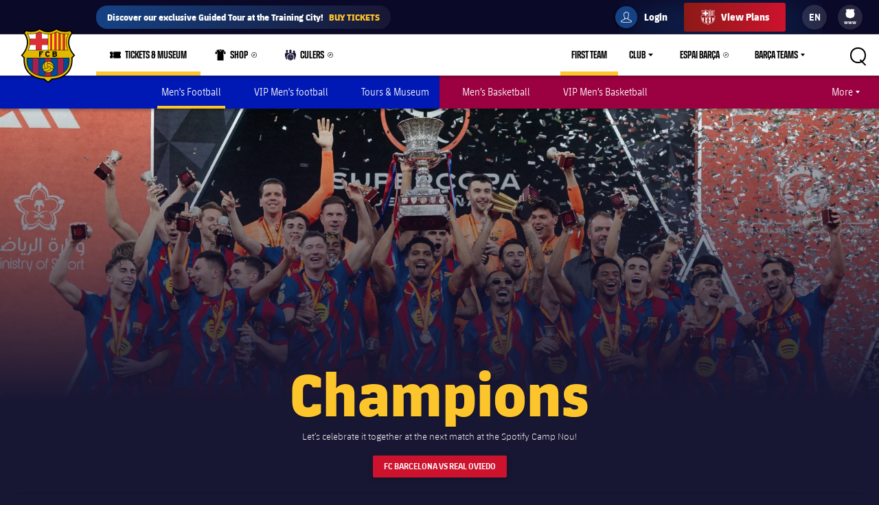

--- FILE ---
content_type: text/html;charset=utf-8
request_url: https://www.fcbarcelona.com/en/tickets/
body_size: 62819
content:
<!DOCTYPE html>

<html lang="en">
<head>
    
    <meta name="twitter:title" content="Football Tickets | FC Barcelona Official Channel"/>
<meta name="twitter:card" content="summary_large_image"/>
<meta name="twitter:image" content="https://www.fcbarcelona.com/resources/v3.4.5-7905/i/elements/fcb-share.png"/>
<meta property="og:image" content="https://www.fcbarcelona.com/resources/v3.4.5-7905/i/elements/fcb-share.png"/>
<meta name="analytics:subsection" content="futbol"/>
<title>Football Tickets | FC Barcelona Official Channel</title>
<meta property="og:type" content="website"/>
<meta name="description" content="Buy your tickets here to see FC Barcelona. Learn about all the games being played at the Camp Nou. Excitement guaranteed!"/>
<meta name="twitter:site" content="@FCB"/>
<meta name="twitter:description" content="Buy your tickets here to see FC Barcelona. Learn about all the games being played at the Camp Nou. Excitement guaranteed!"/>
<meta property="og:title" content="Football Tickets | FC Barcelona Official Channel"/>
<link rel="canonical" href="https://www.fcbarcelona.com/en/tickets/"/>
<meta property="og:description" content="Buy your tickets here to see FC Barcelona. Learn about all the games being played at the Camp Nou. Excitement guaranteed!"/>

	<meta charset="UTF-8">
	<meta http-equiv="X-UA-Compatible" content="IE=edge,chrome=1">
    <meta name="mobile-web-app-capable" content="yes">
    <meta name="apple-mobile-web-app-capable" content="yes">
    <meta name="application-name" content="Barça">
    <meta name="apple-mobile-web-app-title" content="Barça">
    <meta name="theme-color" content="#FFFFFF">
    <meta name="msapplication-navbutton-color" content="#FFFFFF">
    <meta name="apple-mobile-web-app-status-bar-style" content="black-translucent">
    <meta name="msapplication-starturl" content="/">
    <meta name="viewport" content="width=device-width, initial-scale=1, shrink-to-fit=no">
    <link rel="manifest" href="/resources/v3.4.5-7905/manifest.json">

    <!-- Set resource version variable on window -->
    <script>
        window.RESOURCE_VERSION = 'v3.4.5-7905';
        console.info( `%c Version: ${ window.RESOURCE_VERSION } `, "background-color: #cd122d; color: #ffffff;" );
    </script>
    <script>window.VIDEO_PERSONALISATION_ENABLED = 'true'</script>
    <script>window.SALESFORCE_SSO = 'true'</script>
    <script>window.OTT_REQUEST = 'web'</script>
    <script>window.FLOW_ID_FREE_VIDEO_MODAL_REGISTER = 'register'</script>
    <script>window.FLOW_ID_FREE_VIDEO_MODAL_LOGIN = 'login'</script>
    <script>window.FLOW_ID_PREMIUM_VIDEO_MODAL_SUBSCRIBE = 'culerspremium'</script>
    <script>window.FLOW_ID_PREMIUM_VIDEO_MODAL_LOGIN = 'login'</script>
    <script>window.TICKET_URL = 'https://frmforms.fcbarcelona.com/entradas-futbol-reg-'</script>
    <script>window.ICONS = 'https://fcbarcelona-static-files.s3.us-east-1.amazonaws.com/icons'</script>
    <script>window.CHECKOUT = 'https://checkout.fcbarcelona.com/c/pay/cs_live_b1JkmH0v2acHDsITwWkhA6SeGfH1aU97x6yEkl8RFXCXPmiPg6PBCI3c3x#fid1d2BpamRhQ2prcSc%[base64]%2FcXdwYHgl'</script>

    <link rel="icon" sizes="192x192" type="image/png" href="/resources/v3.4.5-7905/i/icons/android-icon-192x192.png">

	<link rel="apple-touch-icon-precomposed" sizes="57x57" href="/resources/v3.4.5-7905/i/icons/apple-touch-icon-57x57.png" />
	<link rel="apple-touch-icon-precomposed" sizes="60x60" href="/resources/v3.4.5-7905/i/icons/apple-touch-icon-60x60.png" />
	<link rel="apple-touch-icon-precomposed" sizes="72x72" href="/resources/v3.4.5-7905/i/icons/apple-touch-icon-72x72.png" />
	<link rel="apple-touch-icon-precomposed" sizes="76x76" href="/resources/v3.4.5-7905/i/icons/apple-touch-icon-76x76.png" />
	<link rel="apple-touch-icon-precomposed" sizes="114x114" href="/resources/v3.4.5-7905/i/icons/apple-touch-icon-114x114.png" />
	<link rel="apple-touch-icon-precomposed" sizes="120x120" href="/resources/v3.4.5-7905/i/icons/apple-touch-icon-120x120.png" />
	<link rel="apple-touch-icon-precomposed" sizes="144x144" href="/resources/v3.4.5-7905/i/icons/apple-touch-icon-144x144.png" />
	<link rel="apple-touch-icon-precomposed" sizes="152x152" href="/resources/v3.4.5-7905/i/icons/apple-touch-icon-152x152.png" />

	<link rel="icon" type="image/png" href="/resources/v3.4.5-7905/i/favicon/favicon-196x196.png" sizes="196x196" />

	<link rel="icon" type="image/png" href="/resources/v3.4.5-7905/i/favicon/favicon-16x16.png" sizes="16x16" />
	<link rel="icon" type="image/png" href="/resources/v3.4.5-7905/i/favicon/favicon-32x32.png" sizes="32x32" />
	<link rel="icon" type="image/png" href="/resources/v3.4.5-7905/i/favicon/favicon-96x96.png" sizes="96x96" />
	<link rel="icon" type="image/png" href="/resources/v3.4.5-7905/i/favicon/favicon-128x128.png" sizes="128x128" />
	<link rel="shortcut icon" href="/resources/v3.4.5-7905/i/favicon/favicon.ico" />

	
	

<link rel="preload" href="/resources/v3.4.5-7905/fonts/FC_BARCELONA-Regular.woff2" as="font" crossorigin>
<link rel="preload" href="/resources/v3.4.5-7905/fonts/FC_BARCELONA-Bold.woff2" as="font" crossorigin>
<link rel="preload" href="/resources/v3.4.5-7905/fonts/FC_BARCELONA-Semibold.woff2" as="font" crossorigin>
<link rel="preload" href="/resources/v3.4.5-7905/fonts/FC_BARCELONA-Light.woff2" as="font" crossorigin>
<link rel="preload" href="/resources/v3.4.5-7905/fonts/FC_BARCELONA-Extrabold.woff2" as="font" crossorigin>
<link rel="preload" href="/resources/v3.4.5-7905/fonts/FC_BARCELONACONDENSEDPRO-Regular.woff2" as="font" crossorigin>
<link rel="preload" href="/resources/v3.4.5-7905/fonts/FC_BARCELONACONDENSEDPRO-Bold.woff2" as="font" crossorigin>
<link rel="preload" href="/resources/v3.4.5-7905/fonts/FC_BARCELONACONDENSEDPRO-Semibold.woff2" as="font" crossorigin>
<link rel="preload" href="/resources/v3.4.5-7905/fonts/FC_BARCELONACONDENSEDPRO-Light.woff2" as="font" crossorigin>
<link rel="preload" href="/resources/v3.4.5-7905/fonts/FC_BARCELONACONDENSEDPRO-condensed-Extrabold.woff2" as="font" crossorigin>

<style>

@font-face {
    font-family: fcb-bold;
    src: url('/resources/v3.4.5-7905/fonts/FC_BARCELONA-Bold.eot');
    src: url('/resources/v3.4.5-7905/fonts/FC_BARCELONA-Bold.woff2') format('woff2'), url('/resources/v3.4.5-7905/fonts/FC_BARCELONA-Bold.woff') format('woff'), url('/resources/v3.4.5-7905/fonts/FC_BARCELONA-Bold.ttf') format('truetype'), url('/resources/v3.4.5-7905/fonts/FC_BARCELONA-Bold.svg') format('svg');
    font-weight: normal;
    font-style: normal;
}

@font-face {
    font-family: fcb-extra-bold;
    src: url('/resources/v3.4.5-7905/fonts/FC_BARCELONA-Extrabold.eot');
    src: url('/resources/v3.4.5-7905/fonts/FC_BARCELONA-Extrabold.woff2') format('woff2'), url('/resources/v3.4.5-7905/fonts/FC_BARCELONA-Extrabold.woff') format('woff'), url('/resources/v3.4.5-7905/fonts/FC_BARCELONA-Extrabold.ttf') format('truetype'), url('/resources/v3.4.5-7905/fonts/FC_BARCELONA-Extrabold.svg') format('svg');
    font-weight: normal;
    font-style: normal;
}

@font-face {
    font-family: fcb-light;
    src: url('/resources/v3.4.5-7905/fonts/FC_BARCELONA-Light.eot');
    src: url('/resources/v3.4.5-7905/fonts/FC_BARCELONA-Light.woff2') format('woff2'), url('/resources/v3.4.5-7905/fonts/FC_BARCELONA-Light.woff') format('woff'), url('/resources/v3.4.5-7905/fonts/FC_BARCELONA-Light.ttf') format('truetype'), url('/resources/v3.4.5-7905/fonts/FC_BARCELONA-Light.svg') format('svg');
    font-weight: normal;
    font-style: normal;
}

@font-face {
    font-family: fcb-semi-bold;
    src: url('/resources/v3.4.5-7905/fonts/FC_BARCELONA-Semibold.eot');
    src: url('/resources/v3.4.5-7905/fonts/FC_BARCELONA-Semibold.woff2') format('woff2'), url('/resources/v3.4.5-7905/fonts/FC_BARCELONA-Semibold.woff') format('woff'), url('/resources/v3.4.5-7905/fonts/FC_BARCELONA-Semibold.ttf') format('truetype'), url('/resources/v3.4.5-7905/fonts/FC_BARCELONA-Semibold.svg') format('svg');
    font-weight: normal;
    font-style: normal;
}

@font-face {
    font-family: fcb-regular;
    src: url('/resources/v3.4.5-7905/fonts/FC_BARCELONA-Regular.eot');
    src: url('/resources/v3.4.5-7905/fonts/FC_BARCELONA-Regular.woff2') format('woff2'), url('/resources/v3.4.5-7905/fonts/FC_BARCELONA-Regular.woff') format('woff'), url('/resources/v3.4.5-7905/fonts/FC_BARCELONA-Regular.ttf') format('truetype'), url('/resources/v3.4.5-7905/fonts/FC_BARCELONA-Regular.svg') format('svg');
    font-weight: normal;
    font-style: normal;
}

@font-face {
    font-family: fcb-condensed-bold;
    src: url('/resources/v3.4.5-7905/fonts/FC_BARCELONACONDENSEDPRO-Bold.eot');
    src: url('/resources/v3.4.5-7905/fonts/FC_BARCELONACONDENSEDPRO-Bold.woff2') format('woff2'), url('/resources/v3.4.5-7905/fonts/FC_BARCELONACONDENSEDPRO-Bold.woff') format('woff'), url('/resources/v3.4.5-7905/fonts/FC_BARCELONACONDENSEDPRO-Bold.ttf') format('truetype'), url('/resources/v3.4.5-7905/fonts/FC_BARCELONACONDENSEDPRO-Bold.svg') format('svg');
    font-weight: normal;
    font-style: normal;
}

@font-face {
    font-family: fcb-condensed-extra-bold;
    src: url('/resources/v3.4.5-7905/fonts/FC_BARCELONACONDENSEDPRO-Extrabold.eot');
    src: url('/resources/v3.4.5-7905/fonts/FC_BARCELONACONDENSEDPRO-Extrabold.woff2') format('woff2'), url('/resources/v3.4.5-7905/fonts/FC_BARCELONACONDENSEDPRO-Extrabold.woff') format('woff'), url('/resources/v3.4.5-7905/fonts/FC_BARCELONACONDENSEDPRO-Extrabold.ttf') format('truetype'), url('/resources/v3.4.5-7905/fonts/FC_BARCELONACONDENSEDPRO-Extrabold.svg') format('svg');
    font-weight: normal;
    font-style: normal;
}

@font-face {
    font-family: fcb-condensed-light;
    src: url('/resources/v3.4.5-7905/fonts/FC_BARCELONACONDENSEDPRO-Light.eot');
    src: url('/resources/v3.4.5-7905/fonts/FC_BARCELONACONDENSEDPRO-Light.woff2') format('woff2'), url('/resources/v3.4.5-7905/fonts/FC_BARCELONACONDENSEDPRO-Light.woff') format('woff'), url('/resources/v3.4.5-7905/fonts/FC_BARCELONACONDENSEDPRO-Light.ttf') format('truetype'), url('/resources/v3.4.5-7905/fonts/FC_BARCELONACONDENSEDPRO-Light.svg') format('svg');
    font-weight: normal;
    font-style: normal;
}

@font-face {
    font-family: fcb-condensed-semi-bold;
    src: url('/resources/v3.4.5-7905/fonts/FC_BARCELONACONDENSEDPRO-Semibold.eot');
    src: url('/resources/v3.4.5-7905/fonts/FC_BARCELONACONDENSEDPRO-Semibold.woff2') format('woff2'), url('/resources/v3.4.5-7905/fonts/FC_BARCELONACONDENSEDPRO-Semibold.woff') format('woff'), url('/resources/v3.4.5-7905/fonts/FC_BARCELONACONDENSEDPRO-Semibold.ttf') format('truetype'), url('/resources/v3.4.5-7905/fonts/FC_BARCELONACONDENSEDPRO-Semibold.svg') format('svg');
    font-weight: normal;
    font-style: normal;
}

@font-face {
    font-family: fcb-condensed-regular;
    src: url('/resources/v3.4.5-7905/fonts/FC_BARCELONACONDENSEDPRO-Regular.eot');
    src: url('/resources/v3.4.5-7905/fonts/FC_BARCELONACONDENSEDPRO-Regular.woff2') format('woff2'), url('/resources/v3.4.5-7905/fonts/FC_BARCELONACONDENSEDPRO-Regular.woff') format('woff'), url('/resources/v3.4.5-7905/fonts/FC_BARCELONACONDENSEDPRO-Regular.ttf') format('truetype'), url('/resources/v3.4.5-7905/fonts/FC_BARCELONACONDENSEDPRO-Regular.svg') format('svg');
    font-weight: normal;
    font-style: normal;
}
</style>

	

<link rel="stylesheet" href="/resources/v3.4.5-7905/styles/screen.min.css" />
<div class="simple-embed js-simple-embed">
	<style> 
html {opacity: 1!important;}
[data-menu-origin-type="Barça Teams"] .mega-dropdown__column:last-child, [data-menu-origin-type="Més equips"] .mega-dropdown__column:last-child, [data-menu-origin-type="Más equipos"] .mega-dropdown__column:last-child  {border-left: .1rem solid #29283d;}
/*.js-middle-navigation-menu-item:nth-child(4) {display: none!important;}*/
.content-popup, .modal {z-index: 100;}
.fromhome {color: #154284;background: #FFCA00;padding: 0 8px;border-radius: 4px;margin-left: 6px;font-size: 1.2rem;font-style: italic;text-decoration: none;} 
span.fromhome:hover {text-decoration: none;} 
@media (max-width: 840px){
    .fromhome {color: #D31138;background: #fff;}    
}
</style>

</div>

<div class="simple-embed js-simple-embed">
	<style>
  .footer-sponsors__sponsor--ambilight svg,
  .marketing-partners__logo--ambilight
  {background:url(https://www.fcbarcelona.com/fcbarcelona/photo/2023/05/25/8121b111-9451-4c2e-a380-876bb0085c66/logo-ambilight.svg
) no-repeat center;background-size:contain;}
  .marketing-partners__logo--ambilight {width:11rem;}
  @media (max-width:1025px) {
    .footer-sponsors__sponsor--ambilight {width:20%;}
    .marketing-partners__logo--ambilight {width:11rem;}
  }
  @media (max-width:640px) {
    .footer-sponsors__sponsor--ambilight {width:27%;}
    .marketing-partners__logo--ambilight {width:8rem;}
  }
</style>
</div>

<div class="simple-embed js-simple-embed">
	<style>
	.middle-navigation__item--active .middle-navigation__icon-arrow {display:none;}
</style>
</div>

<div class="simple-embed js-simple-embed">
	<!-- Right padding to left-side menu icons -->
<style>
	@media (min-width: 840px) {
		.middle-navigation--left .middle-navigation__icon--right {
			margin-right: .6rem;
			min-width: 1.6rem;
		}
	}
</style>
</div>

<div class="simple-embed js-simple-embed">
	<style>
.featured-promo__bg{background: #181734;}
@media (max-width: 700px){.static-content:after {background-color: transparent;}}
@media (max-width: 480px){iframe {height: 960px;}} 
@media (min-width:481px) {iframe {height: 860px;}} 
@media (min-width:641px) {
.fifty, .fifty2 {display: table-cell;border: 25px solid #fff;}
.fifty {border-right: 12px solid #fff;}
.fifty2 {border-left: 13px solid #fff;}
.fifty .featured-promo__image, .fifty2 .featured-promo__image {height: 40rem;}
/*.static-promo {max-width: 73.8rem;margin: 3rem auto;padding: 0 1.6rem;display: inline-block;}*/
}
@media (min-width: 841px) {.fixture-result-list__fixture .fixture-cta__barca-video, .fixture-result-list__fixture .fixture-cta__match-centre, .fixture-result-list__fixture .fixture-cta__tickets {width: 17rem;}} 
</style>

</div>

<div class="simple-embed js-simple-embed">
	<style>
    .featured-promo__container:before {background: none;}
    .featured-promo__container:after {background-image: none;}
    .featured-promo {max-width: 148rem;margin: 0 auto;}
@media (min-width: 841px){
    .featured-promo__image {height: 100%;}
    /*.featured-promo__image:before {background: linear-gradient(180deg,rgba(24,23,51,0) 0,rgba(24,23,51,.3) 60%,#181733 95%);}*/
}
@media (max-width: 480px){
    .featured-promo__image img {top: -25%;}
}    
</style>
</div>

<div class="simple-embed js-simple-embed">
	<style>
[data-fixture-id="77935"] .icn-club-badge-40-ALM, [data-fixture-id="77935"] .icn-club-badge-30-ALM, [data-fixture-id="77935"] .icn-club-badge-50-ALM, [data-fixture-id="77935"] .icn-club-badge-114-ALM, [data-fixture-id="77935"] .icn-club-badge-88-ALM {
  background-image: url(https://www.fcbarcelona.com/fcbarcelona/photo/2022/06/24/218b212c-b338-4187-826c-2798319b0931/Almeria_.png);
  background-repeat: no-repeat;
  background-size: contain;
  background-position: center;
  opacity: 1!important;
}
[data-fixture-id="74860"] .icn-club-badge-40-default, [data-fixture-id="74860"] .icn-club-badge-30-default, [data-fixture-id="74860"] .icn-club-badge-50-default, [data-fixture-id="74860"] .icn-club-badge-114-default, [data-fixture-id="74860"] .icn-club-badge-88-default, [title="Pumas UNAM"] .icn-club-badge-114-default, [title="Pumas UNAM"] .icn-club-badge-50-default, [title="Pumas UNAM"] .icn-club-badge-88-default {
  background-image: url(https://www.fcbarcelona.com/fcbarcelona/photo/2022/07/05/97ac3550-153e-4fec-8a16-2a7ca7e6160e/pumas-escut-.svg);
  background-repeat: no-repeat;
  background-size: contain;
  background-position: center;
  opacity: 1!important;
}

</style>
</div>

<div class="simple-embed js-simple-embed">
	<style>
.filters {display: none;}
</style>
</div>

<div class="simple-embed js-simple-embed">
	<style>
    .fixture-result-list.ticketing .fixture-result-list__stage-container {display: flex;}
    @media (min-width: 1346px) and (max-width: 1430px){
        .fixture-result-list.ticketing .fixture-cta {width: 25.2rem;}
    }
</style>
</div>

<div class="simple-embed js-simple-embed">
	<style>
.button--standard-tickets[href*="lmk=1"] {background:transparent !important;color:#154284 !important;border:.2rem solid #154284 !important;line-height:2.8rem !important;display:flex !important;align-items:center;justify-content:center;}
.button--standard-tickets[href*="lmk=1"]:before {content:'';display:inline-block;width:20px;height:15px;margin-right:8px;background:url(https://www.fcbarcelona.com/fcbarcelona/photo/2023/02/06/118633ae-f843-4602-85a7-d0934a074e10/envelope-icon.svg) no-repeat 0 center;position:static !important;}
.button--standard-tickets[href*="lmk=1"]:after {position:static !important;border-radius:0 !important;background:transparent !important;opacity:1 !important;font-size:14px !important;border:none !important;}
@media (max-width: 1345px) {
	.button--standard-tickets[href*="lmk=1"] {line-height:2.4rem !important;}
}
</style>
</div>

<div class="simple-embed js-simple-embed">
	<style>
	body, html {overflow-x: revert;}
	@media (min-width: 52.5em){
		body.iframe-ribbon {overflow-y: revert !important;}
	}
	@media (max-width: 840px){
		.section-nav-container{position:sticky !important;top:11.4rem !important;}
		.webviewBody .section-nav-container{position:sticky !important;top:0 !important;}
	}
</style>
</div>

<div class="simple-embed js-simple-embed">
	<style>
.fixture-result-list.ticketing .fixture-result-list__stage-location {
    display: none !important;
}
</style>
</div>

<div class="simple-embed js-simple-embed">
	<style>
    @media (max-width:400px) {
        .fixture-tickets__container--group-updated {width:100% !important;}
    }
</style>
</div>

<div class="simple-embed js-simple-embed">
	<style>
	@media (max-width: 840px) {
		.featured-promo {
			margin-top:0 !important;
		}
	}
</style>
</div>

<div class="simple-embed js-simple-embed">
	<style>
    @media (max-width: 480px) {
        .featured-promo .featured-widget__title {
            font-size: 3rem;
            line-height: 1;
        }
    }
</style>
</div>

<div class="simple-embed js-simple-embed">
	<style>
  .content-partner {
    display: none !important;
  }
</style>
</div>


    











<script type="application/ld+json">
    {
        "@context": "http://schema.org",
        "@type": "Organization",
        "name": "FC Barcelona",
        "logo": "https://www.fcbarcelona.com/resources/v3.4.5-7905/i/elements/fcb-meta-logo.png",
        "url" : "https://www.fcbarcelona.com",
        "sameAs": [
            "https://www.facebook.com/fcbarcelona",
            "https://twitter.com/FCBarcelona",
            "http://instagram.com/fcbarcelona",
            "https://www.youtube.com/fcbarcelona",
            "https://plus.google.com/116151548242653888082/posts",
            "https://www.linkedin.com/company-beta/37347/",
            "https://www.pinterest.es/fcbarcelona/"
        ],
        "address": {
            "@type": "PostalAddress",
            "addressLocality": "Barcelona, Spain",
            "postalCode": "08028",
            "streetAddress": "C. d'Aristides Maillol, 12"
        }
    }
</script>







    
    
<script src="//translations.platform.pulselive.com/fcbarcelona/en.js" charset="UTF-8"></script><script>
    window['gtag_enable_tcf_support'] = true;
</script>
<script>
    // eslint-disable-next-line no-unused-vars
    var ANALYTICS_HELPER = (function( ) {

        var teamTypeTranslations = {
            'barca-b': 'Barca B',
            'womens-football': 'Femeni',
            'womens': 'Femeni',
            'women': 'Femeni',
            'femeni-a': 'Femeni',
            'femenino-a': 'Femeni',
            'football-feminin': 'Femeni',
            'fc-barcelona-u19a': 'Juvenil A',
            'fc-barcelona-u19b': 'Juvenil B',
            'juvenil-a': 'Juvenil A',
            'juvenil-b': 'Juvenil B',
            'primer-equip': 'Primer equip',
            'primer-equipo': 'Primer equip',
            'first-team': 'Primer equip',
            'formatiu-femeni': 'Formatiu',
            'formativo-femenino': 'Formatiu',
            'formatiu-masculi': 'Formatiu',
            'formativo-masculino': 'Formatiu',
            'barca-youth': 'Formatiu'
        };

        var sportTranslations = {
            'basketball': 'Basquet',
            'handball': 'Handbol',
            'futsal': 'Futsal',
            'roller-hockey': 'Hoquei patins',
            'football': 'Futbol'
        };

        var TABLET_BREAKPOINT = 840;
        var PHABLET_BREAKPOINT = 640;
        var ONE_SECOND_IN_MS = 1000;
        var ONE_MINUTE_IN_SECS = 60;
        var ONE_HOUR_IN_MINS = 60;
        var ONE_DAY_IN_HOURS = 24;
        var COOKIE_AUTH_NAME = 'fcb-sso-identity';
        var COOKIE_UUID_NAME = 'fcb-sso-uuid';
        var COOKIE_LOGIN_NAME = 'fcb-sso-login';
        var COOKIE_ENTITLEMENTS_NAME = 'fcb-sso-entitlements';
        var WEBVEW_COOKIE_NAME = 'webviewCookie';

        var USER_TYPE = {
            NOT_LOGGED_IN: 'general',
            REGISTERED: 'fan',
            SUBSCRIBED: 'subscriptor' 
        };

        var SUBSCRIPTION_TYPE = {
            FREE: 'barca tv free',
            PREMIUM: 'premium'
        };

        window.eventListToTracking = [];
        window.eventListSent = [];

        var fireAnalyticsOnElement = function( evt, callback ) {
            if ( evt.which === CONSTANTS.KEY_CODES.ENTER || evt.type === 'click' ) {
                var type = evt.currentTarget.getAttribute( 'data-analytics-type' );
                var section = evt.currentTarget.getAttribute( 'data-analytics-section' );
                var event = evt.currentTarget.getAttribute( 'data-analytics-event' );

                eventosDTM( type, section, event );
            }
        };

        var addEventListeners = function ( elements ) {
            var typesToUse = [ 'click', 'keypress' ];

            /*
             * Allows us to call this method dynamically. For _ rendered HTML, pass in the newly created elements to check
             * whether any listeners need adding. Example is in article-modal.js
             */
            if ( typeof elements === 'undefined' ) {
                elements = document.querySelectorAll( '[data-analytics="true"]' );
            }

            // if analytics have already been initialized, don't do it twice
            var els = [].slice.call(elements).filter( function( el ) {
                return el.getAttribute( 'data-analytics-initialised' ) !== 'true';
            } );

            for ( var i = 0; i < els.length; i++ ) {
                (function () {
                    for ( var j = 0; j < typesToUse.length; j++ ) {
                        els[ i ].addEventListener( typesToUse[ j ], fireAnalyticsOnElement );
                        els[ i ].setAttribute( 'data-analytics-initialised', 'true' );
                    }
                })();
            }
        };

        var eventosDTM = function( type, section, event ) {
    		if ( typeof _satellite === 'undefined' ) {
    			return console.warn('Unable to fire analytics event, analytics disabled.');
    		}

    		_satellite.setVar({ catFCB: type, actFCB: section, labelFCB: event});
    		_satellite.track('scEvent');
        };        
        
        var eventosDTMstoriesMultiple = function( eventCategory, eventAction, eventLabel, seccio, format, storyName, storyTile ) {
            if ( typeof _satellite === 'undefined' ) {
                return console.warn('Unable to fire analytics event, analytics disabled.');
            }

            var objEvento = {
                key : Date.now().toString() + (Math.floor(Math.random() * 9999999999) + 1).toString(),
                catFCB: eventCategory,
                actFCB: eventAction,
                labelFCB: eventLabel,
                sectionFCB: seccio,
                sTypeFCB: format,
                sNameFCB: storyName,
                sTileFCB: storyTile 
           };
            window.eventListToTracking.push(objEvento);
           _satellite.track('scEventListStories');
        };

        var eventosDTMmultiple = function( type, section, event ) {
            if ( typeof _satellite === 'undefined' ) {
                return console.warn('Unable to fire analytics event, analytics disabled.');
            }

            var objEvento = {
                key : Date.now().toString() + (Math.floor(Math.random() * 9999999999) + 1).toString(),
                catFCB: type,
                actFCB: section,
                labelFCB: event
            };
            window.eventListToTracking.push(objEvento);
            _satellite.track('scEventList');
        };

        var eventosDTMstories = function( eventCategory, eventAction, eventLabel, seccio, format, storyName, storyTile ) {
            if ( typeof _satellite === 'undefined' ) {
                return console.warn('Unable to fire analytics event, analytics disabled.');
            }

          _satellite.setVar({
                catFCB: eventCategory,
                actFCB: eventAction,
                labelFCB: eventLabel,
                sectionFCB: seccio,
                sTypeFCB: format,
                sNameFCB: storyName,
                sTileFCB: storyTile
            });
           _satellite.track('scEventStories');
       }

        var generateDataLayer = function ( analyticsModel ) {
            var contingut = {
                acces: 'general'
            }
            if ( analyticsModel.seccio ) {
                contingut.seccio = analyticsModel.seccio;
            };
            if ( analyticsModel.subseccio ) {
                contingut.subseccio = analyticsModel.subseccio;
            };
            return _mergeObjects( generateDefaultLayer( analyticsModel ), {
                contingut: contingut
            } );
        };

        var generateNewsDataLayer = function ( analyticsModel, isModal ) {
            var tags = _getTags(analyticsModel.tags);
            var newsDataLayer = _mergeObjects(generateDefaultLayer(analyticsModel), {
                contingut: {
                    seccio: _getSection('news', tags),
                    subseccio: _getSubSection(tags || ''),
                    format: 'noticia',
                    etiqueta: tags,
                    tempsLectura: _getReadingTime(analyticsModel.duration),
                    autor: analyticsModel.author || '',
                    dataPublicacio: _getPublishDate(analyticsModel.publishFrom),
                    destacat: analyticsModel.isFeatured || false,
                    diesDesdePublicacio: _getDaysSincePublishDate(analyticsModel.publishFrom),
                    videoPerNoticia: _getNumberOfVideosOnArticle( isModal ),
                    multimedia: _getMultimediaTypes( isModal ),
                    titol: analyticsModel.titol,
                }
            });

            var matchReference = _getMatchReference(analyticsModel.references);

            if ( matchReference ) {
                newsDataLayer.nomEvent = matchReference;
            }

            return newsDataLayer;
        };

        var generateGalleryDataLayer = function ( analyticsModel ) {
            var tags = _getTags(analyticsModel.tags);
            var galleryDataLayer = _mergeObjects(generateDefaultLayer(analyticsModel), {
                contingut: {
                    seccio: _getSection('photo-galleries', tags),
                    subseccio: _getSubSection(tags),
                    format: 'galeria'
                }
            });

            var matchReference = _getMatchReference(analyticsModel.references);

            if ( matchReference ) {
                galleryDataLayer.nomEvent = matchReference;
            }

            return galleryDataLayer;
        };

    	var generateBaseVideoDataLayer = function ( analyticsModel ) {
    		return _mergeObjects(generateDefaultLayer(analyticsModel), {
               contingut: {
                   seccio: _getSection('video')
               },
               video: {}
           });
    	};

        var generateDefaultLayer = function ( analyticsModel ) {
            var pageName = analyticsModel.pageName || window.location.href;

            var usuariVars = typeof fcbDL !== 'undefined' && Object.prototype.toString.call( fcbDL.usuari ) === '[object Object]' ? fcbDL.usuari : {};

            var userUUID = getCookie( COOKIE_UUID_NAME );
            var userLogin = getCookie( COOKIE_LOGIN_NAME );

            var model = {
                usuari: _mergeObjects( usuariVars, {
                    tipusUsuari: getUserType()
                } ),
                contingut: {
                    idioma: _getLanguage( analyticsModel.language ),
                    canal: getDeviceType(),
                    URL: window.location.href,
                    pageName: pageName,
                    error404: 'FALSE',
                    error500: 'FALSE',
                },
                ecommerce: {
                    plataforma: 'pulse',
                }
            }

            if ( analyticsModel.seccio ) {
                model.contingut.seccio = analyticsModel.seccio;
            }
            if ( analyticsModel.subseccio ) {
                model.contingut.subseccio = analyticsModel.subseccio;
            }

            if ( userUUID ) {
                var idUsuari = 'barcafans-' + userUUID;
                model.usuari.idUsuari = idUsuari;
            }

            return model;
        };

        var contentHasTag = function( tags, tagName ) {

            if ( !tags ) return false;

            return tags.some( function( tag ) {
                return tag.label === tagName;
            } );
        };

    	var generateCheckoutDataLayer = function ( analyticsModel ) {
        	if ( !analyticsModel.userEmail ) {
        	    return;
        	}

            var pageNameSplit = analyticsModel.pageName.split( '?' ) || window.location.href.split( '?' );
            var coupon = analyticsModel.couponId !== null ? 'eVar27=' + analyticsModel.couponId + '|' : '';
            var checkoutDataLayer = _mergeObjects(generateDefaultLayer(analyticsModel), {
                usuari: {
                    tipusUsuari: 'subscriptor',
                    tipusSubscripcio: 'premium',
                    email: analyticsModel.userEmail
                },
                contingut: {
                    pageName: pageNameSplit[0],
                    URL: analyticsModel.pageName || window.location.href,
                    categoriaSite: 'Checkout-Premium',
                    idioma: analyticsModel.language ? analyticsModel.language.toUpperCase() : 'EN',
                    canal: 'desktop',
                    error404: 'FALSE',
                    error500: 'FALSE'
                },
                ecommerce: {
                    plataforma: 'stripe',
                    preuOriginal: analyticsModel.originalPrice,
                    metodoPago: analyticsModel.paymentMethod,
                    producto:  [ 'culers;PMAnnual;1;' + analyticsModel.originalPrice + ';;' + coupon + 'evar115=false' ],
                    tpvType: 'stripe',
                    transactionId: analyticsModel.transactionId
                }
            });

            return checkoutDataLayer;
    	};

        var generateVideoDataLayer = function ( analyticsModel ) {
            var tags = _getTags(analyticsModel.tags);
            var unknown = 'No informat';
            var videoDataLayer = _mergeObjects(generateDefaultLayer(analyticsModel), {
                contingut: {
                    seccio: _getSection('video'),
                    subseccio: _getVideoSubsection( analyticsModel.tags ),
                    etiqueta: tags,
                    acces: _getEntitlement( analyticsModel.tags )
                }
            });

            videoDataLayer.video = {
                name: analyticsModel.title,
                id: analyticsModel.id,
                audio: unknown,
                duracio: contentHasTag( analyticsModel.tags, 'content-type-video--live' ) ? 'live' : analyticsModel.duration || unknown,
                streaming: contentHasTag( analyticsModel.tags, 'content-type-video--live' ) ? 'live' : 'on demand',
                playerQuality: unknown,
                dataEvent: new Date().toDateString() || unknown,
                dataPublicacio: _getPublishDate(analyticsModel.publishFrom) || unknown,
                diesDesdePublicacio: contentHasTag( analyticsModel.tags, 'content-type-video--live' ) ? 'zero' : _getDaysSincePublishDate(analyticsModel.publishFrom) || unknown,
                relacionat: analyticsModel.viaRelatedContent + '' || 'false',
                competicio: _getCompetitionId(analyticsModel.references),
                categoria: _getTags(analyticsModel.tags),
                suscripcio: getVideoEntitlement( analyticsModel.tags ),
                temporada: unknown
            }

            return videoDataLayer;
        };

        var getVideoEntitlement = function( tags = [] ) {
            var returnTagLabel = 'obert';
            for ( var i = 0; i < tags.length; i++ ) {
                var tag = tags[ i ];

                if ( !tag.label ) {
                    continue;
                }

                if ( tag.label === 'entitlement-type-premium' ) {
                    return 'paid';
                } else if ( tag.label === 'entitlement-type-barca-fans' ) {
                    returnTagLabel = 'registre';
                }
            }

            return returnTagLabel;
        };

        var getParam = function ( name ) {

            name = name.replace(/[\[]/, '\\\[').replace(/[\]]/, '\\\]');
            var regexS = '[\\?&]' + name + '=([^&#]*)';
            var regex = new RegExp(regexS);
            var results = regex.exec(window.location.search);
            if ( results === null ) {
                return '';
            }
            return decodeURIComponent(results[ 1 ].replace(/\+/g, ' '));
        }

        var getDeviceType = function () {

            var webviewCookie = getCookie( WEBVEW_COOKIE_NAME );

            if (getParam('canal') === 'web-view' || getParam('webview') === 'true' || webviewCookie) {
                return 'app-webview';
            } else if (getParam('canal') === 'MainApp') {
                return 'Main App';
            } else if (getParam('canal') === 'app-socis') {
                return 'Socis App';
            } else if ( window.innerWidth <= TABLET_BREAKPOINT && window.innerWidth >= PHABLET_BREAKPOINT ) {
                return 'tablet';
            } else if ( window.innerWidth <= PHABLET_BREAKPOINT ) {
                return 'mobile';
            } else {
                return 'desktop';
            }
        };

        var getDobDetails = function getDobDetails( dobString ) {
            if ( dobString ) {
                var birthDate = new Date( dobString );
                var birthYear = birthDate.getFullYear();
                if ( !isNaN( birthYear ) ) {
                    var ONE_YEAR = 3.154e+10;
                    return {
                        birthYear,
                        age: Math.floor( ( Date.now() - birthDate.getTime() ) / ONE_YEAR )
                    };
                }
            }
        };

        var getCookie = function( name ) {
            var reg = new RegExp(name + "=([^;]+)");
            var value = reg.exec(document.cookie);
            return (value != null) ? unescape(value[1]) : null;
        }

        var getUserType = function () {
            if ( getCookie( COOKIE_AUTH_NAME ) ) {
                var entitlementsCookie = getCookie( COOKIE_ENTITLEMENTS_NAME );
                if ( entitlementsCookie && entitlementsCookie !== 'false' ) {
                    return USER_TYPE.SUBSCRIBED;
                }
                return USER_TYPE.REGISTERED;
            }
            return USER_TYPE.NOT_LOGGED_IN;
        }

        var _getDaysSincePublishDate = function ( publishFrom ) {
            var publishDate = publishFrom || 0;

            return Math.floor((new Date() - new Date(publishDate)) / (ONE_SECOND_IN_MS * ONE_MINUTE_IN_SECS * ONE_HOUR_IN_MINS * ONE_DAY_IN_HOURS));
        };

        var _getEntitlement = function ( tags ) {
            if (contentHasTag( tags, 'entitlement-type-barca-fans' )) {
                return 'registre';
            } else if (contentHasTag( tags, 'entitlement-type-premium' )) {
                return 'paid';
            }

            return 'general';
        };

        var _getLanguage = function ( language ) {
            var lang = language || 'en';
            return lang === 'ja' ? 'JP' : lang.toUpperCase();
        };

        var _getCompetitionId = function ( references ) {
            var refs = references || [];

            var competititionId = refs.find(function (reference) {
                var type = reference.contentReference ? reference.contentReference.contentType : reference.type;
                return type === 'FOOTBALL_COMPETITION';
            });

            if ( competititionId ) {
                return competititionId.contentReference ? competititionId.contentReference.reference : competititionId.id;
            }

            return 'No informat';
        };

        var _getMatchReference = function ( references ) {
            var refs = references || [];
            var matchReference = refs.find(function (reference) {
                return reference.contentReference === 'FOOTBALL_FIXTURE';
            });

            if ( matchReference ) {
                return matchReference.reference;
            }

            return null;
        };

        var _getNumberOfVideosOnArticle = function ( isModal ) {
            var articleCls = isModal ? '.article-modal' : '.article';
            var numberOfVideos = document.querySelectorAll(articleCls + ' [data-widget="video-player-embeddable"]').length;
            return numberOfVideos === 0 ? 'zero' : numberOfVideos;
        };

        var _getMultimediaTypes = function ( isModal ) {
            var articleCls = isModal ? '.article-modal' : '.article';
            var hasVideos = document.querySelector(articleCls + ' [data-widget="video-player-embeddable"]') !== null;
            var hasPhotos = document.querySelector(articleCls + ' .embeddable-photo') !== null;
            var multimedia = hasVideos ? 'videos' : '';
            if ( hasPhotos && hasVideos ) {
                return 'fotos | videos';
            }

            return hasPhotos ? 'fotos' : multimedia;
        };

        var _getPublishDate = function ( publishFrom ) {
            return new Date(publishFrom || 0).toDateString();
        };

        var _getReadingTime = function ( duration ) {
            return Math.floor((duration || 0) / ONE_MINUTE_IN_SECS);
        };

        var _getSection = function ( type, tagString ) {
            if ( type === 'video' ) {
                return "barca tv";
            } else if ( window.coreFCBDL && coreFCBDL.contingut.seccio ) {
                return coreFCBDL.contingut.seccio;
            } else if ( tagString ) {
                return _getCategoryByTag( tagString, sportTranslations );
            }
        };

        var _getSubSection = function ( tagString ) {
            return _getCategoryByTag( tagString, teamTypeTranslations );
        };

        var _getCategoryByTag = function ( tagString, tagGroup ) {
            var tags = tagString.split( '|' );
            for ( var i = 0; i < tags.length; i++ ) {
                var category = tags[ i ].replace( 'content-category-', '' );
                if ( tagGroup[ category ] ) {
                    return tagGroup[ category ];
                }
            }
        };

        var _getTags = function ( tagsArray ) {
            var tags = tagsArray || [];

            if ( tags.length === 1 ) {
                return tags[ 0 ].label;
            }

            return tags.map(function ( tag ) {
                return tag.label;
            }).join('|').trim();
        };

        var _getTagCategories = function ( tagsArray ) {

            if ( !tagsArray || tagsArray.length === 0 ) {
                return '';
            }

            var tagCategories = [];

            for ( var i = 0; i < tagsArray.length; i++ ) {
                if ( tagsArray[ i ].label.indexOf('content-category') !== -1 ) {
                    tagCategories.push(tagsArray[ i ].label);
                }
            }

            return tagCategories.join('|');
        };

        var _getVideoSubsection = function( tagsArray ) {

            if ( !tagsArray || tagsArray.length === 0 ) {
                return '';
            }

            var subsectionPrefix = 'ott-subsection-';
            for ( var i = 0; i < tagsArray.length; i++ ) {
                if ( tagsArray[ i ].label.indexOf( subsectionPrefix ) === 0 ) {
                    return tagsArray[ i ].label.replace( subsectionPrefix, '' );
                }
            }
            return '';
        };

        var _mergeObjects = function ( baseObject, roofObject ) {
            var baseKeys = Object.keys(baseObject);
            if ( _isPlainObject( baseObject ) && _isPlainObject( roofObject ) ) {
                for ( var i = 0; i < baseKeys.length; i++ ) {
                    var key = baseKeys[ i ];

                    if ( !roofObject.hasOwnProperty(key) ) {
                        roofObject[ key ] = baseObject[ key ];
                    } else {
                        roofObject[ key ] = _mergeObjects( baseObject[ key ], roofObject[ key ] );
                    }
                }
            }

            return roofObject;
        };

        var _isPlainObject = function (obj) {
            return Object.prototype.toString.call(obj) === '[object Object]';
        };

        var _tagsContains = function ( tags, tagsToMatch ) {
            for ( var i = 0; i < tagsToMatch.length; i++ ) {

                if ( tags.includes(tagsToMatch[ i ]) ) {
                    return true;
                }
            }

            return false;
        };

        return {
            addEventListeners: addEventListeners,
            fireAnalyticsOnElement: fireAnalyticsOnElement,
            eventosDTM: eventosDTM,
            eventosDTMmultiple: eventosDTMmultiple,
            eventosDTMstories: eventosDTMstories,
            eventosDTMstoriesMultiple: eventosDTMstoriesMultiple,
            generateDataLayer: generateDataLayer,
            generateBaseVideoDataLayer: generateBaseVideoDataLayer,
            generateSportDataLayer: generateDefaultLayer,
            generateNewsDataLayer: generateNewsDataLayer,
            generateGalleryDataLayer: generateGalleryDataLayer,
            generateCheckoutDataLayer: generateCheckoutDataLayer,
            generateVideoDataLayer: generateVideoDataLayer,
            generateDefaultLayer: generateDefaultLayer,
            getDeviceType: getDeviceType,
            getDobDetails: getDobDetails,
            getUserType: getUserType,
            CONSTANTS: {
                USER_TYPE: USER_TYPE,
                SUBSCRIPTION_TYPE: SUBSCRIPTION_TYPE
            }
        };

    })();
</script>

<!-- Adobe Tag Manager -->
<script>
    //prehiding snippet for Adobe Target with asynchronous Launch deployment
    (function(g,b,d,f){var ci=b.cookie.indexOf("CookieConsent");if(ci>-1){if(b.cookie.slice(ci).split(";")[0].indexOf("statistics:true")>-1){(function(a,c,d){if(a){var e=b.createElement("style");e.id=c;e.innerHTML=d;a.appendChild(e);}})(b.getElementsByTagName("head")[0],"at-body-style",d);setTimeout(function(){var a=b.getElementsByTagName("head")[0];if(a){var c=b.getElementById("at-body-style");c&&a.removeChild(c);}},f);}}})(window,document,"body {opacity: 0 !important}",3e3);

    var adobeScript = document.createElement('script');
    adobeScript.type = 'text/javascript';
    adobeScript.async = true;
    adobeScript.src = "//assets.adobedtm.com/launch-EN34cf030df5534d6395af8319e4d4561c.min.js";
    document.getElementsByTagName('head')[0].appendChild( adobeScript );

    var sectionOverride, subsectionOverride;
    if( document.head && document.head.querySelector ) {
        var sectionTag = document.head.querySelector( 'meta[name="analytics:section"]' );
        if ( sectionTag && sectionTag.getAttribute( 'content' ) ) {
            sectionOverride = sectionTag.getAttribute( 'content' );
        }
        sectionTag = document.head.querySelector( 'meta[name="analytics:subsection"]' );
        if ( sectionTag && sectionTag.getAttribute( 'content' ) ) {
            subsectionOverride = sectionTag.getAttribute( 'content' );
        }
    }

    try {
        fcbDL = ANALYTICS_HELPER.generateDataLayer( {
            language: "en",
            seccio: sectionOverride || "Entrades",
            subseccio: subsectionOverride
        } );
    } catch (err) {
        fcbDL = ANALYTICS_HELPER.generateDefaultLayer( {
            language: 'en',
            seccio: sectionOverride,
            subseccio: subsectionOverride
        } );
        console.warn('Unable to create fcbDL object', err);
    }

    window.coreFCBDL = fcbDL;

    // Adds user's unique ID to the end of an href so they can be tracked across Barca properties
    setTimeout( function() {

        var barcaDomains = [
            "dev-fcb-en.pulselive.com",
            "test-fcb-en.pulselive.com",
            "fcbarcelona.com",
            "fcbarcelona.cat",
            "fcbarcelona.es",
            "fcbarcelona.fr",
            "fcbarcelona.jp",
            "fcbarcelona.cn",
            "fcbarcelona.co.it",
            "fcbarcelona.co.de",
            "barcainnovationhub.com"
        ];
        var visitor = Visitor.getInstance("7BEDF655569E15537F000101@AdobeOrg", {
          trackingServer: "smetrics.fcbarcelona.com",
          trackingServerSecure: "smetrics.fcbarcelona.com",
          marketingCloudServer: "smetrics.fcbarcelona.com",
          marketingCloudServerSecure: "smetrics.fcbarcelona.com"
        });
        barcaDomains.forEach(function(domain) {
          var domainRegex = RegExp(domain);
          if (!domainRegex.test(location.hostname)) {
            hrefSelector = '[href*="' + domain + '"]';
            document.querySelectorAll(hrefSelector).forEach(function(href) {
              href.addEventListener('mousedown', function(event) {
                var destinationURLWithVisitorIDs = visitor.appendVisitorIDsTo(event.currentTarget.href)
                event.currentTarget.href = destinationURLWithVisitorIDs.replace(/MCAID%3D.*%7CMCORGID/, 'MCAID%3D%7CMCORGID');
              });
            });
          }
        });
    }, 1000);
</script>




<script>

    if ( typeof ANALYTICS_HELPER !== 'undefined' ) {

            var section = '';

        var dataLayerObject = {
            'idioma': "en",
            'canal': ANALYTICS_HELPER.getDeviceType(),
            'seccio': section
        };

        dataLayer = [dataLayerObject];
    }

</script>

<script>
    window.FOOTBALL_CONFIG = {};
    FOOTBALL_CONFIG.ALLOWED_COMPETITIONS = ['EU_CL','ES_PL','ES_SC','ES_JG','ES_CR','IG_CF','WO_CL','ES_PF','ES_CRA','ES_SF','IG_FW','WO_CC','EU_UC'];
    FOOTBALL_CONFIG.KNOCKOUT_COMPETITIONS = ['EU_CL','ES_SC','ES_CR','EU_SC','IG_CL','ES_JG','ES_CT','WO_CL','ES_CRA','ES_SF','EU_UC'];
    FOOTBALL_CONFIG.MATCHES_FILTER_COMPSEASONS = [501,492,490,424,491,488,461,467,513,507,473,499,520,583,556,589,724,712,828,792,776,830];
    FOOTBALL_CONFIG.PLAYER_STATS_COMPETITIONS = [2,21,23,24,25,29,3];
    FOOTBALL_CONFIG.PLAYER_STATS_COMPSEASONS = [828,792,830,829,850];
    FOOTBALL_CONFIG.IGNORED_COMPSEASONS = [270,203];
    FOOTBALL_CONFIG.CURRENT_SEASON_LABEL = "2025/2026";
    FOOTBALL_CONFIG.HOME_TEAM_IDS = [49,1890];
</script>


<div class="check-out" data-widget="checkout" data-script="fcb_sso" data-cta-class="js-premium-cta" data-product-id="Culers_Premium-80c2e15"></div>
<script id="storyteller-script" type="text/javascript" data-src="https://storyteller.azureedge.net/javascript-sdk/10.3.5/dist/storyteller.min.js" src="https://content.usestoryteller.com/javascript-sdk/10.3.5/dist/storyteller.min.js"></script>

    
<!-- Google Tag Manager -->
<script>
    (function(w,d,s,l,i){w[l]=w[l]||[];w[l].push({'gtm.start':
    new Date().getTime(),event:'gtm.js'});var f=d.getElementsByTagName(s)[0],
    j=d.createElement(s),dl=l!='dataLayer'?'&l='+l:'';j.async=true;j.src=
    'https://www.googletagmanager.com/gtm.js?id='+i+dl;f.parentNode.insertBefore(j,f);
    })(window,document,'script','dataLayer','GTM-TR7BQW');
</script>
<!-- End Google Tag Manager -->

    

    <!-- Service Worker Registration -->
    <script type="text/javascript">
        "serviceWorker" in navigator && window.addEventListener( "load" , function() {
            navigator.serviceWorker.register("/sw.js?resourcesPath=v3.4.5-7905")
            .then(
                function( e ) {
                    console.log("ServiceWorker successfully registered with scope: ",e.scope)
                },
                function( e ){
                    console.error( "ServiceWorker registration failed: ", e )
                }
            )
        });
    </script>
    
    <style>
        .mdc-breakdown,
        .mdc-leaderboard,
        .mdc-scroll-to-leaderboard {
            display: none;
        }
    
    
        .article-modal {
            z-index: 60;
        }

        .branding-bar {
            background: linear-gradient(270deg, #9b0041 0, #9b0041 48%, #0018b4 52%, #0018b4) !important;
        }
        
        .secondary-navigation-mobile__icon.secondary-navigation-mobile__icon--nextmatch.icon {
            width: 3.6rem;
        }

        @media (max-width: 640px) {
            
            .filters-mobile {
                z-index: 70;
            }
        
            .filters__container {
                z-index: 80;
            }
            
            .modal--article-open.modal-fade .filters__container {
                z-index: 60;
            }
        }
        
        @media (max-width: 840px) {
            .mobile-quick-nav__item {
                font-size: 2.1rem;
            }
        }
        
            .navigation-fixed-container--hide-secondary .navigation:after {        
            background: linear-gradient(90deg, #0018b4 50%, #9b0041 0) !important;
            
        }
        
        
    </style>

    
</head>
<body class="fcb-site">

	<!-- used on desktop -->

<div class="navigation-fixed-container  js-navigation-fixed-container mobile-message" data-script="fcb_navigation" data-widget="navigation">
    <div id="mobile-nav" class="main-mobile-navigation js-premium-check">
        <div class="main-mobile-navigation__mobile-message js-mobile-message">
            

    <div class="top-slim-message-container"
        data-widget="nav-message"
        data-script="fcb_navigation">
        <a href="https://www.fcbarcelona.com/en/tickets/camp-nou-experience/3855146/players-experience--training-city?int=WB_25-26_K310-12&btm_source=WebBarca&btm_medium=NativeRibbon&btm_campaign=LANDING-CE-MOREINFO_EN_TKT_CNE_WW"
            class="top-slim-message top-slim-message--link is-mobile js-message "
            data-analytics="true"
            data-analytics-type="missatge-alerta"
            data-analytics-section="click"
            data-analytics-event="Discover our exclusive Guided Tour at the Training City!"
            data-hide-on-click="false"
            data-entitlement-type="free"
            data-promo-id="fcb-nav-message-4064340"
             >
        Discover our exclusive Guided Tour at the Training City!
            <span class="top-slim-message__link-text">BUY NOW</span>
        </a>
    </div>

        </div>
        <div class="main-mobile-navigation__fixed-section js-fixed-container">
            <div class="main-mobile-navigation__mobile-logo-menu-container">
                <a href="/en/" class="main-mobile-navigation__mobile-logo-container" title="Visit www.fcbarcelona.com">
                    <div class="main-mobile-navigation__mobile-logo">
                        
<svg class="icon "><use xmlns:xlink="http://www.w3.org/1999/xlink" xlink:href="/resources/v3.4.5-7905/i/svg-output/icn.svg#fc-barcelona"></use></svg>
<span class="visually-hidden">label.aria.barcelonabadge</span>


                    </div>
                </a>
                
<div class="user-options" data-widget="user-options">

    <button class="user-options__mobile-cta-open js-mobile-cta-open"
        data-analytics="true" 
        data-analytics-type="top-men" 
        data-analytics-section="go-to-login"
        data-analytics-event="culers">
	<svg class="icon " >
		<use xmlns:xlink="http://www.w3.org/1999/xlink" xlink:href="/resources/v3.4.5-7905/i/svg-output/icn.svg#user"></use>
	</svg>
    <span class="visually-hidden">user</span>
        Culers
        <span class="visually-hidden">label.aria.culers</span>
    </button>

    <div class="user-options__membership-icon u-hide-tablet" >
        <a href="/en/culers" 
            class="user-options__upgrade"
            data-analytics="true"
            data-analytics-type="top-menu"
            data-analytics-section="upgrade-to-premium"
            data-analytics-event="barcatv"
            data-flow-id-subscribe="culerspremium">
            Upgrade to PREMIUM
        </a>
    <img class="user-options__svg-icon user-options__svg-icon--premium" src="/resources/v3.4.5-7905/i/svg-files/account/culers-premium.svg" alt="">
        <span class="visually-hidden">Culers</span>
    </div>

    <button class="user-options__account js-account" role="button">
        <div class="user-options__account-avatar-container js-account js-account-avatar-container u-hide"
            data-analytics="true" 
            data-analytics-type="top-men" 
            data-analytics-section="go-to-private-area"
            data-analytics-event="my-account">
            <div class="user-options__account-avatar js-account-avatar"></div>
        </div>
        <span class="user-options__name-holder user-options__name-holder--premium js-account">
            <span class="user-options__account-text user-options__account-text--desktop js-account-text-desktop"></span>
            <span class="user-options__account-text user-options__account-text--mobile js-account-text-mobile"></span>
            <span class="user-options__upgrade u-show-tablet">Upgrade</span>
        </span>
        <span class="user-options__name-holder user-options__name-holder--upgrade js-barca-videos-subscribe"
            data-analytics="true"
            data-analytics-type="top-menu"
            data-analytics-section="upgrade-to-premium"
            data-analytics-event="barcatv"
            data-flow-id-subscribe="culerspremium">
            <span class="user-options__account-text user-options__account-text--desktop js-account-text-desktop"></span>
            <span class="user-options__account-text user-options__account-text--mobile js-account-text-mobile"></span>
            <span class="user-options__upgrade u-show-tablet">Upgrade</span>
        </span>
	</button>

    <div class="user-options__buttons-wrapper">
        <div class="user-options__button-container user-options__button-container--login">
            <button class="user-options__button js-login"
                data-analytics="true" 
                data-analytics-type="login" 
                data-analytics-section="login-boto" 
                data-analytics-event="header"
                data-flow-id-login="login"
            >
                <span class="user-options__user-icon">
	<svg class="icon " >
		<use xmlns:xlink="http://www.w3.org/1999/xlink" xlink:href="/resources/v3.4.5-7905/i/svg-output/icn.svg#user"></use>
	</svg>
    <span class="visually-hidden">user</span>
                </span>
                <span class="visually-hidden">label.aria.culers</span>
                Login
            </button>
        </div>
        <div class="user-options__button-container user-options__button-container--register">
            <button class="user-options__button js-register"
                data-analytics="true" 
                data-analytics-type="register" 
                data-analytics-section="register-boto" 
                data-analytics-event="header"
                data-flow-id-register="register"
            >
	<svg class="icon user-options__barca-icon" >
		<use xmlns:xlink="http://www.w3.org/1999/xlink" xlink:href="/resources/v3.4.5-7905/i/svg-output/icn.svg#barca-monochrome"></use>
	</svg>
    <span class="visually-hidden">barca-monochrome</span>
                Become A Culer
            </button>
            <button class="user-options__mobile-cta-close js-mobile-cta-close" aria-label="Close">
	<svg class="icon " >
		<use xmlns:xlink="http://www.w3.org/1999/xlink" xlink:href="/resources/v3.4.5-7905/i/svg-output/icn.svg#close"></use>
	</svg>
    <span class="visually-hidden">close</span>
                <span class="visually-hidden">Close</span>
            </button>
        </div>
	</div>
    
</div>

                
    <div class="mobile-burger-menu  js-burger-menu">
        <div class="burger-menu">
            <div class="burger-menu__icon burger-menu__icon--top"></div>
            <div class="burger-menu__icon burger-menu__icon--middle"></div>
            <div class="burger-menu__icon burger-menu__icon--bottom"></div>
        </div>
        <span class="mobile-burger-menu__title">Menu</span>
    </div>

                <span class="main-mobile-navigation__glow"></span>
            </div>
            <div class="main-mobile-navigation__quick-nav">
                
    <nav class="secondary-navigation-mobile" data-widget="secondary-nav-mobile" data-script="fcb_navigation" aria-label="label.secondarynavigation">
    <div class="secondary-navigation-mobile__item  js-tab">
        <a class="secondary-navigation-mobile__link" href="https://store.fcbarcelona.com/?ext=OCM_420&utm_source=WebBarca&utm_medium=Menu&utm_campaign=MenuWebBarca_ORG_BLM_HOME_OCM_webBarca_TXT_WW_EN" rel="noopener" target="_blank">
                <div class="secondary-navigation-mobile__icon-container">
                    <div class="secondary-navigation-mobile__icon secondary-navigation-mobile__icon--uniform icon"
                         style="background-image:url(https://fcbarcelona-static-files.s3.us-east-1.amazonaws.com/mobile-slider/uniform.svg)"></div>
                    <span class="visually-hidden">uniform</span>
                </div>
            <div class="secondary-navigation-mobile__title">
                Shop
                    <svg class="secondary-navigation-mobile__icon secondary-navigation-mobile__icon--external icon"><use xmlns:xlink="http://www.w3.org/1999/xlink" xlink:href="/resources/v3.4.5-7905/i/svg-output/icn.svg#external"></use></svg>
                    <span class="visually-hidden">label.aria.external</span>
            </div>
        </a>
    </div>
    <div class="secondary-navigation-mobile__item isActive js-tab">
        <a class="secondary-navigation-mobile__link" href="/en/tickets/things-to-do-in-barcelona?int=WB_&btm_source=WebBarca&btm_medium=MainMenu&btm_campaign=TSE_EN_TKT_ALL_WW" >
                <div class="secondary-navigation-mobile__icon-container">
                    <div class="secondary-navigation-mobile__icon secondary-navigation-mobile__icon--ticket-full icon"
                         style="background-image:url(https://fcbarcelona-static-files.s3.us-east-1.amazonaws.com/mobile-slider/ticket-full.svg)"></div>
                    <span class="visually-hidden">ticket-full</span>
                </div>
            <div class="secondary-navigation-mobile__title">
                Tickets & Museum
            </div>
        </a>
    </div>
    <div class="secondary-navigation-mobile__item  js-tab">
        <a class="secondary-navigation-mobile__link" href="/en/tickets/hospitality?int=WB_24-25_K020-92&btm_source=WebBarca&btm_medium=MainMenu&btm_campaign=barcabusiness_EN_TKT_B2B_WW" >
                <div class="secondary-navigation-mobile__icon-container">
                    <div class="secondary-navigation-mobile__icon secondary-navigation-mobile__icon--ticket-vip icon"
                         style="background-image:url(https://fcbarcelona-static-files.s3.us-east-1.amazonaws.com/mobile-slider/ticket-vip.svg)"></div>
                    <span class="visually-hidden">ticket-vip</span>
                </div>
            <div class="secondary-navigation-mobile__title">
                BARÇA BUSINESS
            </div>
        </a>
    </div>
    <div class="secondary-navigation-mobile__item  js-tab">
        <a class="secondary-navigation-mobile__link" href="/en/culers?int=WB_&btm_source=WebBarca&btm_medium=MainMenu&btm_campaign=LPCulers_EN_DIG_CULERS_WW" >
                <div class="secondary-navigation-mobile__icon-container">
                    <div class="secondary-navigation-mobile__icon secondary-navigation-mobile__icon--culers-ball icon"
                         style="background-image:url(https://fcbarcelona-static-files.s3.us-east-1.amazonaws.com/mobile-slider/culers-ball.svg)"></div>
                    <span class="visually-hidden">culers-ball</span>
                </div>
            <div class="secondary-navigation-mobile__title">
                Culers
            </div>
        </a>
    </div>
    </nav>

            </div>
        </div>
    </div>
    <div id="nav" class="navigation js-nav-main">
        <div class="navigation__core js-nav-core">
            
            <div class="navigation__primary">
                <div class="navigation__top u-hide-tablet">
                    
<nav class="top-slim-nav js-premium-check" aria-label="label.slimnavigation">
    <div class="top-slim-nav__message u-hide-tablet">
        

    <div class="top-slim-message-container"
        data-widget="nav-message"
        data-script="fcb_navigation">
        <a href="https://www.fcbarcelona.com/en/tickets/camp-nou-experience/3855146/players-experience--training-city?int=WB_25-26_K310-12&btm_source=WebBarca&btm_medium=NativeRibbon&btm_campaign=LANDING-CE-MOREINFO_EN_TKT_CNE_WW"
            class="top-slim-message top-slim-message--link  js-message "
            data-analytics="true"
            data-analytics-type="missatge-alerta"
            data-analytics-section="click"
            data-analytics-event="Discover our exclusive Guided Tour at the Training City!"
            data-hide-on-click="false"
            data-entitlement-type="free"
            data-promo-id="fcb-nav-message-3063099"
            target="_blank" >
        Discover our exclusive Guided Tour at the Training City!
            <span class="top-slim-message__link-text">BUY TICKETS</span>
        </a>
    </div>

    </div>
    <div class="top-slim-nav__right-hand-row">
        <div class="top-slim-nav__user-actions">
            
<div class="user-options" data-widget="user-options">

    <button class="user-options__mobile-cta-open js-mobile-cta-open"
        data-analytics="true" 
        data-analytics-type="top-men" 
        data-analytics-section="go-to-login"
        data-analytics-event="culers">
	<svg class="icon " >
		<use xmlns:xlink="http://www.w3.org/1999/xlink" xlink:href="/resources/v3.4.5-7905/i/svg-output/icn.svg#user"></use>
	</svg>
    <span class="visually-hidden">user</span>
        Culers
        <span class="visually-hidden">label.aria.culers</span>
    </button>

    <div class="user-options__membership-icon u-hide-tablet" >
        <a href="/en/culers" 
            class="user-options__upgrade"
            data-analytics="true"
            data-analytics-type="top-menu"
            data-analytics-section="upgrade-to-premium"
            data-analytics-event="barcatv"
            data-flow-id-subscribe="culerspremium">
            Upgrade to PREMIUM
        </a>
    <img class="user-options__svg-icon user-options__svg-icon--premium" src="/resources/v3.4.5-7905/i/svg-files/account/culers-premium.svg" alt="">
        <span class="visually-hidden">Culers</span>
    </div>

    <button class="user-options__account js-account" role="button">
        <div class="user-options__account-avatar-container js-account js-account-avatar-container u-hide"
            data-analytics="true" 
            data-analytics-type="top-men" 
            data-analytics-section="go-to-private-area"
            data-analytics-event="my-account">
            <div class="user-options__account-avatar js-account-avatar"></div>
        </div>
        <span class="user-options__name-holder user-options__name-holder--premium js-account">
            <span class="user-options__account-text user-options__account-text--desktop js-account-text-desktop"></span>
            <span class="user-options__account-text user-options__account-text--mobile js-account-text-mobile"></span>
            <span class="user-options__upgrade u-show-tablet">Upgrade</span>
        </span>
        <span class="user-options__name-holder user-options__name-holder--upgrade js-barca-videos-subscribe"
            data-analytics="true"
            data-analytics-type="top-menu"
            data-analytics-section="upgrade-to-premium"
            data-analytics-event="barcatv"
            data-flow-id-subscribe="culerspremium">
            <span class="user-options__account-text user-options__account-text--desktop js-account-text-desktop"></span>
            <span class="user-options__account-text user-options__account-text--mobile js-account-text-mobile"></span>
            <span class="user-options__upgrade u-show-tablet">Upgrade</span>
        </span>
	</button>

    <div class="user-options__buttons-wrapper">
        <div class="user-options__button-container user-options__button-container--login">
            <button class="user-options__button js-login"
                data-analytics="true" 
                data-analytics-type="login" 
                data-analytics-section="login-boto" 
                data-analytics-event="header"
                data-flow-id-login="login"
            >
                <span class="user-options__user-icon">
	<svg class="icon " >
		<use xmlns:xlink="http://www.w3.org/1999/xlink" xlink:href="/resources/v3.4.5-7905/i/svg-output/icn.svg#user"></use>
	</svg>
    <span class="visually-hidden">user</span>
                </span>
                <span class="visually-hidden">label.aria.culers</span>
                Login
            </button>
        </div>
        <div class="user-options__button-container user-options__button-container--register">
            <button class="user-options__button js-register"
                data-analytics="true" 
                data-analytics-type="register" 
                data-analytics-section="register-boto" 
                data-analytics-event="header"
                data-flow-id-register="register_only"
            >
	<svg class="icon user-options__barca-icon" >
		<use xmlns:xlink="http://www.w3.org/1999/xlink" xlink:href="/resources/v3.4.5-7905/i/svg-output/icn.svg#barca-monochrome"></use>
	</svg>
    <span class="visually-hidden">barca-monochrome</span>
                Become A Culer
            </button>
            <button class="user-options__mobile-cta-close js-mobile-cta-close" aria-label="Close">
	<svg class="icon " >
		<use xmlns:xlink="http://www.w3.org/1999/xlink" xlink:href="/resources/v3.4.5-7905/i/svg-output/icn.svg#close"></use>
	</svg>
    <span class="visually-hidden">close</span>
                <span class="visually-hidden">Close</span>
            </button>
        </div>
	</div>
    
</div>

    <div class="language-switcher" data-widget="language-switcher" tabindex="0" aria-label="label.languageswitcher">
    <div class="language-switcher__active-language js-language-active">
        <div class="language-switcher__text">
            <div class="langauge-switcher__name">EN</div>
        </div>
    </div>
        <ul class="language-switcher__dropdown js-language-dropdown">
            <li class='language-switcher__heading js-no-keyboard-focus'>Choose your language<div class="language-switcher__close-container mobile-close js-language-switcher-close"><svg class="language-switcher__mobile-close icon"><use xmlns:xlink="http://www.w3.org/1999/xlink" xlink:href="/resources/v3.4.5-7905/i/svg-output/icn.svg#close"></use></svg>
            <span class="visually-hidden">Close</span>
            </div></li>
            <li class="language-switcher__item no-focus language-switcher__item--active" data-language-code="en" tabindex="-1" data-analytics="true" data-analytics-type="top-menu" data-analytics-section="language" data-analytics-event="en">
                <a href="https://www.fcbarcelona.com/en/" hreflang="en" class="language-switcher__item-link js-language-link" aria-label="Choose your language en">
    <div class="language-switcher__text">
        <div class="langauge-switcher__name">English</div>
            <div class="language-switcher__viewing">Viewing</div>
    </div>
                </a>
            </li>
            <li class="language-switcher__item no-focus " data-href="https://www.fcbarcelona.cat/ca/"  data-language-code="ca" tabindex="-1" data-analytics="true" data-analytics-type="top-menu" data-analytics-section="language" data-analytics-event="ca">
                <a href="https://www.fcbarcelona.cat/ca/" hreflang="ca" class="language-switcher__item-link js-language-link" aria-label="Choose your language ca">
    <div class="language-switcher__text">
        <div class="langauge-switcher__name">Català</div>
    </div>
                </a>
            </li>
            <li class="language-switcher__item no-focus " data-href="https://www.fcbarcelona.es/es/"  data-language-code="es" tabindex="-1" data-analytics="true" data-analytics-type="top-menu" data-analytics-section="language" data-analytics-event="es">
                <a href="https://www.fcbarcelona.es/es/" hreflang="es" class="language-switcher__item-link js-language-link" aria-label="Choose your language es">
    <div class="language-switcher__text">
        <div class="langauge-switcher__name">Castellano</div>
    </div>
                </a>
            </li>
            <li class="language-switcher__item no-focus " data-href="https://www.fcbarcelona.fr/fr/"  data-language-code="fr" tabindex="-1" data-analytics="true" data-analytics-type="top-menu" data-analytics-section="language" data-analytics-event="fr">
                <a href="https://www.fcbarcelona.fr/fr/" hreflang="fr" class="language-switcher__item-link js-language-link" aria-label="Choose your language fr">
    <div class="language-switcher__text">
        <div class="langauge-switcher__name">Français</div>
    </div>
                </a>
            </li>
            <li class="language-switcher__item no-focus " data-href="https://www.fcbarcelona.jp/ja/"  data-language-code="ja" tabindex="-1" data-analytics="true" data-analytics-type="top-menu" data-analytics-section="language" data-analytics-event="ja">
                <a href="https://www.fcbarcelona.jp/ja/" hreflang="ja" class="language-switcher__item-link js-language-link" aria-label="Choose your language ja">
    <div class="language-switcher__text">
        <div class="langauge-switcher__name">日本語</div>
    </div>
                </a>
            </li>
            <li class="language-switcher__item no-focus " data-href="http://www.fcbarcelona.cn/"   tabindex="-1" data-analytics="true" data-analytics-type="top-menu" data-analytics-section="language" >
                <a href="http://www.fcbarcelona.cn/" hreflang="" class="language-switcher__item-link js-language-link" aria-label="Choose your language ">
    <div class="language-switcher__text">
        <div class="langauge-switcher__name">中文</div>
    </div>
                </a>
            </li>
        </ul>
    </div>



    <div class="js-current-page-translations" data-url-ja='/ja/tickets/football' data-url-en='/en/tickets/football' data-url-fr='/fr/billets/football' data-url-ca='/ca/entrades/futbol' data-url-es='/es/entradas/futbol'></div>

        </div>
        <div class="top-slim-nav__fcb-sites-nav">
            
    <nav class="fcbsites" data-script="fcb_navigation" data-widget="fcb-navigation" aria-label="label.navigation">
        <div class="fcbsites__button" tabindex="0" aria-haspopup="true" role="menu">
            <div class="fcbsites__icon-container" role="menuitem">
	<svg class="icon fcbsites__icon" >
		<use xmlns:xlink="http://www.w3.org/1999/xlink" xlink:href="/resources/v3.4.5-7905/i/svg-output/icn.svg#filled-badge"></use>
	</svg>
    <span class="visually-hidden">filled-badge</span>
                <span class="visually-hidden">label.aria.bellblockcolour</span>
                <div class="fcbsites__close fcbsites__close--left"></div>
                <div class="fcbsites__close fcbsites__close--right"></div>
            </div>
            <span class="fcbsites__badge-txt">www<span>
        </div>

        <div class="fcbsites__panel">
            <ul class="fcbsites__dropdown js-fcb-sites-dropdown" role="group" aria-expanded="false" data-observe="fcb-sites">
    <li class="fcbsites__item fcbsites-promo-item " role="menuitem">
        <a href="https://barcaacademy.fcbarcelona.com/en/?btm_source=WebBarca&btm_medium=BarcaSites&btm_campaign=BarcaAcademy_ORG_DIG_WEB_WebBarca_TXT_WW_EN" class="fcbsites-promo-item__link" tabindex="-1" target="_blank" rel="noopener" data-analytics="true" data-analytics-type="top-menu" data-analytics-section="fcb-sites" data-analytics-event="Barça Academy">
            <div class="fcbsites-promo-item__image">
                <picture class="promo__image">
                    <source srcset="https://www.fcbarcelona.com/photo-resources/fcbarcelona/photo/2018/10/18/2bc43670-d59c-40c9-a9b3-f2f8f1cc8167/icon_cub.png?width=56&height=56, https://www.fcbarcelona.com/photo-resources/fcbarcelona/photo/2018/10/18/2bc43670-d59c-40c9-a9b3-f2f8f1cc8167/icon_cub.png?width=112&height=112 2x">
                    <img src="https://www.fcbarcelona.com/photo-resources/fcbarcelona/photo/2018/10/18/2bc43670-d59c-40c9-a9b3-f2f8f1cc8167/icon_cub.png?width=56&height=56" alt="Barça Academy" />
                </picture>
            </div>
            <div class="fcbsites-promo-item__content">
                <div class="fcbsites-promo-item__heading">Barça Academy</div>
                <div class="fcbsites-promo-item__summary">The flagship Barça school. Teaching Barça values to boys and girls</div>
            </div>
        </a>
    </li>
    <li class="fcbsites__item fcbsites-promo-item " role="menuitem">
        <a href="https://foundation.fcbarcelona.com/home?ext=OCM_880&utm_source=WebBarca&utm_medium=BarcaSites&utm_campaign=Fundacio_ORG_DIG_WEB_TXT_WW_EN&utm_term=BarcaSitesFundacio" class="fcbsites-promo-item__link" tabindex="-1" target="_blank" rel="noopener" data-analytics="true" data-analytics-type="top-menu" data-analytics-section="fcb-sites" data-analytics-event="Barça Foundation">
            <div class="fcbsites-promo-item__image">
                <picture class="promo__image">
                    <source srcset="https://www.fcbarcelona.com/photo-resources/fcbarcelona/photo/2018/10/18/2bc43670-d59c-40c9-a9b3-f2f8f1cc8167/icon_cub.png?width=56&height=56, https://www.fcbarcelona.com/photo-resources/fcbarcelona/photo/2018/10/18/2bc43670-d59c-40c9-a9b3-f2f8f1cc8167/icon_cub.png?width=112&height=112 2x">
                    <img src="https://www.fcbarcelona.com/photo-resources/fcbarcelona/photo/2018/10/18/2bc43670-d59c-40c9-a9b3-f2f8f1cc8167/icon_cub.png?width=56&height=56" alt="Barça Foundation" />
                </picture>
            </div>
            <div class="fcbsites-promo-item__content">
                <div class="fcbsites-promo-item__heading">Barça Foundation</div>
                <div class="fcbsites-promo-item__summary">The Official site of the Barça Foundation.</div>
            </div>
        </a>
    </li>
    <li class="fcbsites__item fcbsites-promo-item " role="menuitem">
        <a href="https://barcainnovationhub.fcbarcelona.com/?btm_source=WebBarca&btm_medium=BarcaSites&btm_campaign=Bihub_ORG_DIG_WEB_WebBarca_TXT_WW_EN" class="fcbsites-promo-item__link" tabindex="-1" target="_blank" rel="noopener" data-analytics="true" data-analytics-type="top-menu" data-analytics-section="fcb-sites" data-analytics-event="Barça Innovation Hub">
            <div class="fcbsites-promo-item__image">
                <picture class="promo__image">
                    <source srcset="https://www.fcbarcelona.com/photo-resources/fcbarcelona/photo/2018/10/18/2bc43670-d59c-40c9-a9b3-f2f8f1cc8167/icon_cub.png?width=56&height=56, https://www.fcbarcelona.com/photo-resources/fcbarcelona/photo/2018/10/18/2bc43670-d59c-40c9-a9b3-f2f8f1cc8167/icon_cub.png?width=112&height=112 2x">
                    <img src="https://www.fcbarcelona.com/photo-resources/fcbarcelona/photo/2018/10/18/2bc43670-d59c-40c9-a9b3-f2f8f1cc8167/icon_cub.png?width=56&height=56" alt="Barça Innovation Hub" />
                </picture>
            </div>
            <div class="fcbsites-promo-item__content">
                <div class="fcbsites-promo-item__heading">Barça Innovation Hub</div>
                <div class="fcbsites-promo-item__summary">The center for sports knowledge and innovation.</div>
            </div>
        </a>
    </li>
    <li class="fcbsites__item fcbsites-promo-item " role="menuitem">
        <a href="https://barcamobile.com/en" class="fcbsites-promo-item__link" tabindex="-1" target="_blank" rel="noopener" data-analytics="true" data-analytics-type="top-menu" data-analytics-section="fcb-sites" data-analytics-event="Barça Mobile">
            <div class="fcbsites-promo-item__image">
                <picture class="promo__image">
                    <source srcset="https://www.fcbarcelona.com/photo-resources/fcbarcelona/photo/2018/10/18/2bc43670-d59c-40c9-a9b3-f2f8f1cc8167/icon_cub.png?width=56&height=56, https://www.fcbarcelona.com/photo-resources/fcbarcelona/photo/2018/10/18/2bc43670-d59c-40c9-a9b3-f2f8f1cc8167/icon_cub.png?width=112&height=112 2x">
                    <img src="https://www.fcbarcelona.com/photo-resources/fcbarcelona/photo/2018/10/18/2bc43670-d59c-40c9-a9b3-f2f8f1cc8167/icon_cub.png?width=56&height=56" alt="Barça Mobile" />
                </picture>
            </div>
            <div class="fcbsites-promo-item__content">
                <div class="fcbsites-promo-item__heading">Barça Mobile</div>
                <div class="fcbsites-promo-item__summary">The virtual mobile network operator of FC Barcelona</div>
            </div>
        </a>
    </li>
    <li class="fcbsites__item fcbsites-promo-item " role="menuitem">
        <a href="https://espaibarca.fcbarcelona.com/en/?btm_source=WebBarca&btm_medium=BarcaSites&btm_campaign=EspaiBarca_ORG_DIG_WEB_WebBarca_TXT_WW_EN" class="fcbsites-promo-item__link" tabindex="-1" target="_blank" rel="noopener" data-analytics="true" data-analytics-type="top-menu" data-analytics-section="fcb-sites" data-analytics-event="Espai Barça">
            <div class="fcbsites-promo-item__image">
                <picture class="promo__image">
                    <source srcset="https://www.fcbarcelona.com/photo-resources/fcbarcelona/photo/2018/10/18/2bc43670-d59c-40c9-a9b3-f2f8f1cc8167/icon_cub.png?width=56&height=56, https://www.fcbarcelona.com/photo-resources/fcbarcelona/photo/2018/10/18/2bc43670-d59c-40c9-a9b3-f2f8f1cc8167/icon_cub.png?width=112&height=112 2x">
                    <img src="https://www.fcbarcelona.com/photo-resources/fcbarcelona/photo/2018/10/18/2bc43670-d59c-40c9-a9b3-f2f8f1cc8167/icon_cub.png?width=56&height=56" alt="Espai Barça" />
                </picture>
            </div>
            <div class="fcbsites-promo-item__content">
                <div class="fcbsites-promo-item__heading">Espai Barça</div>
                <div class="fcbsites-promo-item__summary">The largest and most innovative sports and entertainment space</div>
            </div>
        </a>
    </li>
    <li class="fcbsites__item fcbsites-promo-item " role="menuitem">
        <a href="https://one.fcbarcelona.com/en?int=WB_23-24_A129-90&btm_source=WebBarca&btm_medium=BarcaSites&btm_campaign=BarcaOneLaunch_EN_DIG_OTT_WW" class="fcbsites-promo-item__link" tabindex="-1" target="_blank" rel="noopener" data-analytics="true" data-analytics-type="top-menu" data-analytics-section="fcb-sites" data-analytics-event="Barça One">
            <div class="fcbsites-promo-item__image">
                <picture class="promo__image">
                    <source srcset="https://www.fcbarcelona.com/photo-resources/fcbarcelona/photo/2018/10/18/2bc43670-d59c-40c9-a9b3-f2f8f1cc8167/icon_cub.png?width=56&height=56, https://www.fcbarcelona.com/photo-resources/fcbarcelona/photo/2018/10/18/2bc43670-d59c-40c9-a9b3-f2f8f1cc8167/icon_cub.png?width=112&height=112 2x">
                    <img src="https://www.fcbarcelona.com/photo-resources/fcbarcelona/photo/2018/10/18/2bc43670-d59c-40c9-a9b3-f2f8f1cc8167/icon_cub.png?width=56&height=56" alt="Barça One" />
                </picture>
            </div>
            <div class="fcbsites-promo-item__content">
                <div class="fcbsites-promo-item__heading">Barça One</div>
                <div class="fcbsites-promo-item__summary">The official streaming platform of FC Barcelona</div>
            </div>
        </a>
    </li>
    <li class="fcbsites__item fcbsites-promo-item " role="menuitem">
        <a href="https://memorialfcbarcelona.com/en" class="fcbsites-promo-item__link" tabindex="-1" target="_blank" rel="noopener" data-analytics="true" data-analytics-type="top-menu" data-analytics-section="fcb-sites" data-analytics-event="Memorial FC Barcelona">
            <div class="fcbsites-promo-item__image">
                <picture class="promo__image">
                    <source srcset="https://www.fcbarcelona.com/photo-resources/fcbarcelona/photo/2018/10/18/2bc43670-d59c-40c9-a9b3-f2f8f1cc8167/icon_cub.png?width=56&height=56, https://www.fcbarcelona.com/photo-resources/fcbarcelona/photo/2018/10/18/2bc43670-d59c-40c9-a9b3-f2f8f1cc8167/icon_cub.png?width=112&height=112 2x">
                    <img src="https://www.fcbarcelona.com/photo-resources/fcbarcelona/photo/2018/10/18/2bc43670-d59c-40c9-a9b3-f2f8f1cc8167/icon_cub.png?width=56&height=56" alt="Memorial FC Barcelona" />
                </picture>
            </div>
            <div class="fcbsites-promo-item__content">
                <div class="fcbsites-promo-item__heading">Memorial FC Barcelona</div>
                <div class="fcbsites-promo-item__summary">FC Barcelona Memorial Official Website</div>
            </div>
        </a>
    </li>
    <li class="fcbsites__item fcbsites-promo-item " role="menuitem">
        <a href="https://barcavision.fcbarcelona.com/?btm_source=WebBarca&btm_medium=BarcaSites&btm_campaign=Barca-Vision_ORG_DIG_WEB_WebBarca_TXT_WW_EN" class="fcbsites-promo-item__link" tabindex="-1" target="_blank" rel="noopener" data-analytics="true" data-analytics-type="top-menu" data-analytics-section="fcb-sites" data-analytics-event="Barça Vision">
            <div class="fcbsites-promo-item__image">
                <picture class="promo__image">
                    <source srcset="https://www.fcbarcelona.com/photo-resources/fcbarcelona/photo/2018/10/18/2bc43670-d59c-40c9-a9b3-f2f8f1cc8167/icon_cub.png?width=56&height=56, https://www.fcbarcelona.com/photo-resources/fcbarcelona/photo/2018/10/18/2bc43670-d59c-40c9-a9b3-f2f8f1cc8167/icon_cub.png?width=112&height=112 2x">
                    <img src="https://www.fcbarcelona.com/photo-resources/fcbarcelona/photo/2018/10/18/2bc43670-d59c-40c9-a9b3-f2f8f1cc8167/icon_cub.png?width=56&height=56" alt="Barça Vision" />
                </picture>
            </div>
            <div class="fcbsites-promo-item__content">
                <div class="fcbsites-promo-item__heading">Barça Vision</div>
                <div class="fcbsites-promo-item__summary">Barça Vision is an innovative platform that uses emerging technologies like Web3 and Artificial intelligence to revolutionise the fan experience.</div>
            </div>
        </a>
    </li>
    <li class="fcbsites__item fcbsites-promo-item " role="menuitem">
        <a href="https://store.fcbarcelona.com/en/?ext=OCM_2913&utm_source=WebBarca&utm_medium=BarcaSites&utm_campaign=BLM_ORG_BLM_HOME_OCM_webBarca_TXT_WW_EN&utm_content=&utm_term=BarcaSitesBLM" class="fcbsites-promo-item__link" tabindex="-1" target="_blank" rel="noopener" data-analytics="true" data-analytics-type="top-menu" data-analytics-section="fcb-sites" data-analytics-event="Barça Official Store Camp Nou">
            <div class="fcbsites-promo-item__image">
                <picture class="promo__image">
                    <source srcset="https://www.fcbarcelona.com/photo-resources/fcbarcelona/photo/2018/10/18/2bc43670-d59c-40c9-a9b3-f2f8f1cc8167/icon_cub.png?width=56&height=56, https://www.fcbarcelona.com/photo-resources/fcbarcelona/photo/2018/10/18/2bc43670-d59c-40c9-a9b3-f2f8f1cc8167/icon_cub.png?width=112&height=112 2x">
                    <img src="https://www.fcbarcelona.com/photo-resources/fcbarcelona/photo/2018/10/18/2bc43670-d59c-40c9-a9b3-f2f8f1cc8167/icon_cub.png?width=56&height=56" alt="Barça Official Store Camp Nou" />
                </picture>
            </div>
            <div class="fcbsites-promo-item__content">
                <div class="fcbsites-promo-item__heading">Barça Official Store Camp Nou</div>
                <div class="fcbsites-promo-item__summary">Shop now at Barça's Official Store Camp Nou</div>
            </div>
        </a>
    </li>
    <li class="fcbsites__item fcbsites-promo-item " role="menuitem">
        <a href="https://penyes.fcbarcelona.com/en/" class="fcbsites-promo-item__link" tabindex="-1" target="_blank" rel="noopener" data-analytics="true" data-analytics-type="top-menu" data-analytics-section="fcb-sites" data-analytics-event="Barça Penyes">
            <div class="fcbsites-promo-item__image">
                <picture class="promo__image">
                    <source srcset="https://www.fcbarcelona.com/photo-resources/fcbarcelona/photo/2018/10/18/2bc43670-d59c-40c9-a9b3-f2f8f1cc8167/icon_cub.png?width=56&height=56, https://www.fcbarcelona.com/photo-resources/fcbarcelona/photo/2018/10/18/2bc43670-d59c-40c9-a9b3-f2f8f1cc8167/icon_cub.png?width=112&height=112 2x">
                    <img src="https://www.fcbarcelona.com/photo-resources/fcbarcelona/photo/2018/10/18/2bc43670-d59c-40c9-a9b3-f2f8f1cc8167/icon_cub.png?width=56&height=56" alt="Barça Penyes" />
                </picture>
            </div>
            <div class="fcbsites-promo-item__content">
                <div class="fcbsites-promo-item__heading">Barça Penyes</div>
                <div class="fcbsites-promo-item__summary">All the official information of the FC Barcelona Supporters' Clubs</div>
            </div>
        </a>
    </li>
    <li class="fcbsites__item fcbsites-promo-item " role="menuitem">
        <a href="https://agrupaciojugadors.fcbarcelona.com/en/?btm_source=WebBarca&btm_medium=BarcaSites&btm_campaign=ABJ_ORG_DIG_WEB_WebBarca_TXT_WW_EN" class="fcbsites-promo-item__link" tabindex="-1" target="_blank" rel="noopener" data-analytics="true" data-analytics-type="top-menu" data-analytics-section="fcb-sites" data-analytics-event="Agrupació Jugadors">
            <div class="fcbsites-promo-item__image">
                <picture class="promo__image">
                    <source srcset="https://www.fcbarcelona.com/photo-resources/fcbarcelona/photo/2018/10/18/2bc43670-d59c-40c9-a9b3-f2f8f1cc8167/icon_cub.png?width=56&height=56, https://www.fcbarcelona.com/photo-resources/fcbarcelona/photo/2018/10/18/2bc43670-d59c-40c9-a9b3-f2f8f1cc8167/icon_cub.png?width=112&height=112 2x">
                    <img src="https://www.fcbarcelona.com/photo-resources/fcbarcelona/photo/2018/10/18/2bc43670-d59c-40c9-a9b3-f2f8f1cc8167/icon_cub.png?width=56&height=56" alt="Agrupació Jugadors" />
                </picture>
            </div>
            <div class="fcbsites-promo-item__content">
                <div class="fcbsites-promo-item__heading">Agrupació Jugadors</div>
                <div class="fcbsites-promo-item__summary">The organisation that unites ex-players from all FC Barcelona football teams.</div>
            </div>
        </a>
    </li>
    <li class="fcbsites__item fcbsites-promo-item " role="menuitem">
        <a href="https://players.fcbarcelona.com/en?btm_source=WebBarca&btm_medium=BarcaSites&btm_campaign=Players_ORG_DIG_WEB_WebBarca_TXT_WW_EN" class="fcbsites-promo-item__link" tabindex="-1" target="_blank" rel="noopener" data-analytics="true" data-analytics-type="top-menu" data-analytics-section="fcb-sites" data-analytics-event="Barça Players">
            <div class="fcbsites-promo-item__image">
                <picture class="promo__image">
                    <source srcset="https://www.fcbarcelona.com/photo-resources/fcbarcelona/photo/2018/10/18/2bc43670-d59c-40c9-a9b3-f2f8f1cc8167/icon_cub.png?width=56&height=56, https://www.fcbarcelona.com/photo-resources/fcbarcelona/photo/2018/10/18/2bc43670-d59c-40c9-a9b3-f2f8f1cc8167/icon_cub.png?width=112&height=112 2x">
                    <img src="https://www.fcbarcelona.com/photo-resources/fcbarcelona/photo/2018/10/18/2bc43670-d59c-40c9-a9b3-f2f8f1cc8167/icon_cub.png?width=56&height=56" alt="Barça Players" />
                </picture>
            </div>
            <div class="fcbsites-promo-item__content">
                <div class="fcbsites-promo-item__heading">Barça Players</div>
                <div class="fcbsites-promo-item__summary">Find all the players that have played for Barça!</div>
            </div>
        </a>
    </li>
    <li class="fcbsites__item fcbsites-promo-item " role="menuitem">
        <a href="https://www.fcbrookies.cat/?btm_source=WebBarca&btm_medium=BarcaSites&btm_campaign=Rookies_ORG_DIG_WEB_WebBarca_TXT_WW_EN" class="fcbsites-promo-item__link" tabindex="-1" target="_blank" rel="noopener" data-analytics="true" data-analytics-type="top-menu" data-analytics-section="fcb-sites" data-analytics-event="Barça Rookies">
            <div class="fcbsites-promo-item__image">
                <picture class="promo__image">
                    <source srcset="https://www.fcbarcelona.com/photo-resources/fcbarcelona/photo/2018/10/18/2bc43670-d59c-40c9-a9b3-f2f8f1cc8167/icon_cub.png?width=56&height=56, https://www.fcbarcelona.com/photo-resources/fcbarcelona/photo/2018/10/18/2bc43670-d59c-40c9-a9b3-f2f8f1cc8167/icon_cub.png?width=112&height=112 2x">
                    <img src="https://www.fcbarcelona.com/photo-resources/fcbarcelona/photo/2018/10/18/2bc43670-d59c-40c9-a9b3-f2f8f1cc8167/icon_cub.png?width=56&height=56" alt="Barça Rookies" />
                </picture>
            </div>
            <div class="fcbsites-promo-item__content">
                <div class="fcbsites-promo-item__heading">Barça Rookies</div>
                <div class="fcbsites-promo-item__summary">Barça's most special fans!</div>
            </div>
        </a>
    </li>
            </ul>
        </div>
    </nav>

        </div>
        <span class="top-slim-nav__glow"></span>
    </div>
</nav>
                </div>
                <div class="navigation__middle white-theme">
                    <div class="navigation__logo-container">
                    <a href="/en/" class="navigation__logo" title="Visit www.fcbarcelona.com">
                        
<svg class="icon "><use xmlns:xlink="http://www.w3.org/1999/xlink" xlink:href="/resources/v3.4.5-7905/i/svg-output/icn.svg#fc-barcelona"></use></svg>
<span class="visually-hidden">label.aria.barcelonabadge</span>


                    </a>
                        
                    </div>
                    <div class="navigation__middle-menus">
                        

<nav id="main-nav-left" class="middle-navigation middle-navigation--left" aria-label="label.mainnavigationleft">
    <div class="middle-navigation__item middle-navigation__item--dropdown ticket-full  middle-navigation__item--active js-middle-navigation-menu-item js-middle-navigation-dropdown-button js-middle-navigation-menu-item-hover"  data-menu-origin-type="Tickets & Museum">
            <svg class="middle-navigation__icon--right middle-navigation__icon--ticket-full icon">
                <use xmlns:xlink="http://www.w3.org/1999/xlink" xlink:href="/resources/v3.4.5-7905/i/svg-output/icn.svg#ticket-full"></use>
            </svg>
            <div class="visually-hidden">ticket-full</div>
        <p role="menuitem">Tickets & Museum</p>
        <svg class="middle-navigation__icon middle-navigation__icon-arrow icon"><use xmlns:xlink="http://www.w3.org/1999/xlink" xlink:href="/resources/v3.4.5-7905/i/svg-output/icn.svg#caret-down"></use></svg>
        <div class="visually-hidden">label.share.caretdown</div>
        <ul id="middle-navigation-dropdown-0" class="middle-navigation__dropdown js-middle-navigation-dropdown middle-navigation__dropdown--two-columns" role="group" aria-expanded="false">
            <li class="middle-navigation__sub-item" role="menuitem">
                <a href="/en/tickets/football" data-analytics="true" data-analytics-type="main-menu" data-analytics-section="entrades i museu" data-analytics-event="futbol masculí">
                    Men's Football
                </a>
            </li>
            <li class="middle-navigation__sub-item" role="menuitem">
                <a href="/en/tickets/vip/vip-football" data-analytics="true" data-analytics-type="main-menu" data-analytics-section="entrades i museu" data-analytics-event="vip futbol masculí">
                    VIP Men's football
                </a>
            </li>
            <li class="middle-navigation__sub-item" role="menuitem">
                <a href="/en/tickets/camp-nou-experience" data-analytics="true" data-analytics-type="main-menu" data-analytics-section="entrades i museu" data-analytics-event="tours & museu">
                    Tours & Museum
                </a>
            </li>
            <li class="middle-navigation__sub-item" role="menuitem">
                <a href="/en/tickets/basketball" data-analytics="true" data-analytics-type="main-menu" data-analytics-section="entrades i museu" data-analytics-event="bàsquet masculí">
                    Men’s Basketball
                </a>
            </li>
            <li class="middle-navigation__sub-item" role="menuitem">
                <a href="/en/tickets/vip/vip-basketball" data-analytics="true" data-analytics-type="main-menu" data-analytics-section="entrades i museu" data-analytics-event="vip bàsquet masculí">
                    VIP Men’s Basketball
                </a>
            </li>
            <li class="middle-navigation__sub-item" role="menuitem">
                <a href="/en/tickets/womens-football" data-analytics="true" data-analytics-type="main-menu" data-analytics-section="entrades i museu" data-analytics-event="futbol femení">
                    Women's football
                </a>
            </li>
            <li class="middle-navigation__sub-item" role="menuitem">
                <a href="/en/tickets/handball" data-analytics="true" data-analytics-type="main-menu" data-analytics-section="entrades i museu" data-analytics-event="handbol">
                    Handball
                </a>
            </li>
            <li class="middle-navigation__sub-item" role="menuitem">
                <a href="/en/tickets/futsal" data-analytics="true" data-analytics-type="main-menu" data-analytics-section="entrades i museu" data-analytics-event="futbol-sala">
                    Futsal
                </a>
            </li>
            <li class="middle-navigation__sub-item" role="menuitem">
                <a href="/en/tickets/roller-hockey" data-analytics="true" data-analytics-type="main-menu" data-analytics-section="entrades i museu" data-analytics-event="hoquei patins">
                    Roller-Hockey
                </a>
            </li>
            <li class="middle-navigation__sub-item" role="menuitem">
                <a href="/en/tickets/barca-atletic" data-analytics="true" data-analytics-type="main-menu" data-analytics-section="entrades i museu" data-analytics-event="barça atlètic">
                    Barça Atlètic
                </a>
            </li>
            <li class="middle-navigation__sub-item" role="menuitem">
                <a href="/en/tickets/ice-rink" data-analytics="true" data-analytics-type="main-menu" data-analytics-section="entrades i museu" data-analytics-event="pista de gel">
                    Ice rink
                </a>
            </li>
            <li class="middle-navigation__sub-item" role="menuitem">
                <a href="/en/tickets/packs-and-promotions-fcbarcelona" data-analytics="true" data-analytics-type="main-menu" data-analytics-section="entrades i museu" data-analytics-event="packs i promocions">
                    Packs and promotions
                </a>
            </li>
            <li class="middle-navigation__sub-item" role="menuitem">
                <a href="/en/tickets/hospitality" data-analytics="true" data-analytics-type="main-menu" data-analytics-section="entrades i museu" data-analytics-event="barça business">
                    Barça Business
                </a>
            </li>
            <li class="middle-navigation__sub-item" role="menuitem">
                <a href="/en/tickets/things-to-do-in-barcelona" data-analytics="true" data-analytics-type="main-menu" data-analytics-section="entrades i museu" data-analytics-event="tot sobre entrades">
                    All about tickets
                </a>
            </li>
            <li class="middle-navigation__sub-item" role="menuitem">
                <a href="/en/club/facilities/barca-cafe" data-analytics="true" data-analytics-type="main-menu" data-analytics-section="entrades i museu" data-analytics-event="barça cafe">
                    Barça Cafe
                </a>
            </li>
        </ul>
    </div>
    <div class="middle-navigation__item middle-navigation__item--external uniform  js-middle-navigation-menu-item-hover">
        <a href="https://store.fcbarcelona.com/en/?ext=OCM_420&utm_source=WebBarca&utm_medium=Menu&utm_campaign=MenuWebBarca_ORG_BLM_HOME_OCM_webBarca_TXT_WW_EN" target="_blank" rel="noopener" data-analytics="true" data-analytics-type="main-menu" data-analytics-section="botiga" data-analytics-event="">
                <svg class="middle-navigation__icon--right middle-navigation__icon--uniform icon">
                    <use xmlns:xlink="http://www.w3.org/1999/xlink" xlink:href="/resources/v3.4.5-7905/i/svg-output/icn.svg#uniform"></use>
                </svg>
                <span class="visually-hidden">uniform"></span>
            Shop
        </a>
        <svg class="middle-navigation__icon middle-navigation__icon--external icon"><use xmlns:xlink="http://www.w3.org/1999/xlink" xlink:href="/resources/v3.4.5-7905/i/svg-output/icn.svg#external"></use></svg>
        <div class="social-share-float__title visually-hidden">label.share.external</div>
    </div>
    <div class="middle-navigation__item middle-navigation__item--external culers-ball  js-middle-navigation-menu-item-hover">
        <a href="/en/culers?int=WB_&btm_source=WebBarca&btm_medium=MainMenu&btm_campaign=LPCulers_EN_DIG_CULERS_WW" target="_blank" rel="noopener" data-analytics="true" data-analytics-type="main-menu" data-analytics-section="culers" data-analytics-event="">
                <svg class="middle-navigation__icon--right middle-navigation__icon--culers-ball icon">
                    <use xmlns:xlink="http://www.w3.org/1999/xlink" xlink:href="/resources/v3.4.5-7905/i/svg-output/icn.svg#culers-ball"></use>
                </svg>
                <span class="visually-hidden">culers-ball"></span>
            Culers
        </a>
        <svg class="middle-navigation__icon middle-navigation__icon--external icon"><use xmlns:xlink="http://www.w3.org/1999/xlink" xlink:href="/resources/v3.4.5-7905/i/svg-output/icn.svg#external"></use></svg>
        <div class="social-share-float__title visually-hidden">label.share.external</div>
    </div>
</nav>
                        <div class="navigation__middle-inner">
                            


<nav id="main-nav-right" class="middle-navigation middle-navigation--right middle-navigation--right-highlighted" aria-label="label.mainnavigationright">
    <div class="middle-navigation__item middle-navigation__item--dropdown   middle-navigation__item--active js-middle-navigation-menu-item js-middle-navigation-dropdown-button"  data-menu-origin-type="First Team">
        <p role="menuitem">First Team</p>
        <svg class="middle-navigation__icon middle-navigation__icon-arrow icon"><use xmlns:xlink="http://www.w3.org/1999/xlink" xlink:href="/resources/v3.4.5-7905/i/svg-output/icn.svg#caret-down"></use></svg>
        <span class="visually-hidden">label.aria.caretdown</span>
        <ul id="middle-navigation-dropdown-0" class="middle-navigation__dropdown js-middle-navigation-dropdown " role="group" aria-expanded="false">
            <li class="middle-navigation__sub-item" role="menuitem">
                <a href="/en/football/first-team/news" data-analytics="true" data-analytics-type="main-menu" data-analytics-section="primer equip" data-analytics-event="actualitat">
                    Latest
                </a>
            </li>
            <li class="middle-navigation__sub-item" role="menuitem">
                <a href="/en/football/first-team/schedule" data-analytics="true" data-analytics-type="main-menu" data-analytics-section="primer equip" data-analytics-event="calendari">
                    Schedule
                </a>
            </li>
            <li class="middle-navigation__sub-item" role="menuitem">
                <a href="/en/tickets/football" data-analytics="true" data-analytics-type="main-menu" data-analytics-section="primer equip" data-analytics-event="entrades">
                    Tickets
                </a>
            </li>
            <li class="middle-navigation__sub-item" role="menuitem">
                <a href="/en/football/first-team/results" data-analytics="true" data-analytics-type="main-menu" data-analytics-section="primer equip" data-analytics-event="resultats">
                    Results
                </a>
            </li>
            <li class="middle-navigation__sub-item" role="menuitem">
                <a href="/en/football/first-team/standings" data-analytics="true" data-analytics-type="main-menu" data-analytics-section="primer equip" data-analytics-event="classificació">
                    Standings
                </a>
            </li>
            <li class="middle-navigation__sub-item" role="menuitem">
                <a href="/en/football/first-team/players" data-analytics="true" data-analytics-type="main-menu" data-analytics-section="primer equip" data-analytics-event="jugadors">
                    Players
                </a>
            </li>
            <li class="middle-navigation__sub-item" role="menuitem">
                <a href="/en/football/first-team/photos" data-analytics="true" data-analytics-type="main-menu" data-analytics-section="primer equip" data-analytics-event="fotos">
                    Photos
                </a>
            </li>
            <li class="middle-navigation__sub-item" role="menuitem">
                <a href="/en/football/first-team/honours" data-analytics="true" data-analytics-type="main-menu" data-analytics-section="primer equip" data-analytics-event="palmarès">
                    Honours
                </a>
            </li>
        </ul>
    </div>
    <div class="middle-navigation__item middle-navigation__item--dropdown    js-middle-navigation-menu-item js-middle-navigation-dropdown-button" tabindex="0" aria-haspopup="true" role="menu" data-menu-origin-type="Club">
        <p role="menuitem">Club</p>
        <svg class="middle-navigation__icon middle-navigation__icon-arrow icon"><use xmlns:xlink="http://www.w3.org/1999/xlink" xlink:href="/resources/v3.4.5-7905/i/svg-output/icn.svg#caret-down"></use></svg>
        <span class="visually-hidden">label.aria.caretdown</span>
        <ul id="middle-navigation-dropdown-1" class="middle-navigation__dropdown js-middle-navigation-dropdown middle-navigation__dropdown--two-columns" role="group" aria-expanded="false">
            <li class="middle-navigation__sub-item" role="menuitem">
                <a href="/en/cat-culer" data-analytics="true" data-analytics-type="main-menu" data-analytics-section="club" data-analytics-event="cat culer">
                    Cat Culer
                </a>
            </li>
            <li class="middle-navigation__sub-item" role="menuitem">
                <a href="/en/club/news" data-analytics="true" data-analytics-type="main-menu" data-analytics-section="club" data-analytics-event="actualitat">
                    Latest
                </a>
            </li>
            <li class="middle-navigation__sub-item" role="menuitem">
                <a href="/en/club/club-schedule" data-analytics="true" data-analytics-type="main-menu" data-analytics-section="club" data-analytics-event="agenda">
                    Schedule
                </a>
            </li>
            <li class="middle-navigation__sub-item" role="menuitem">
                <a href="/en/revistafcb/" data-analytics="true" data-analytics-type="main-menu" data-analytics-section="club" data-analytics-event="revista barça">
                    Revista Barça
                </a>
            </li>
            <li class="middle-navigation__sub-item" role="menuitem">
                <a href="/en/club/organisation-and-strategic-plan/the-board-of-directors" data-analytics="true" data-analytics-type="main-menu" data-analytics-section="club" data-analytics-event="organització">
                    Organisation
                </a>
            </li>
            <li class="middle-navigation__sub-item" role="menuitem">
                <a href="/en/club/identity" data-analytics="true" data-analytics-type="main-menu" data-analytics-section="club" data-analytics-event="identitat">
                    Identity
                </a>
            </li>
            <li class="middle-navigation__sub-item" role="menuitem">
                <a href="/en/club/history/decade-by-decade" data-analytics="true" data-analytics-type="main-menu" data-analytics-section="club" data-analytics-event="història">
                    History
                </a>
            </li>
            <li class="middle-navigation__sub-item" role="menuitem">
                <a href="https://foundation.fcbarcelona.com/" data-analytics="true" data-analytics-type="main-menu" data-analytics-section="club" data-analytics-event="fundació">
                    Foundation
                </a>
            </li>
            <li class="middle-navigation__sub-item" role="menuitem">
                <a href="/en/club/documentation-center" data-analytics="true" data-analytics-type="main-menu" data-analytics-section="club" data-analytics-event="centre de documentació">
                    Documentation Centre
                </a>
            </li>
            <li class="middle-navigation__sub-item" role="menuitem">
                <a href="/en/club/sustainability/" data-analytics="true" data-analytics-type="main-menu" data-analytics-section="club" data-analytics-event="sostenibilitat">
                    Sustainability
                </a>
            </li>
            <li class="middle-navigation__sub-item" role="menuitem">
                <a href="/en/club/masia-360" data-analytics="true" data-analytics-type="main-menu" data-analytics-section="club" data-analytics-event="la masia">
                    La Masia
                </a>
            </li>
            <li class="middle-navigation__sub-item" role="menuitem">
                <a href="/en/club/facilities/" data-analytics="true" data-analytics-type="main-menu" data-analytics-section="club" data-analytics-event="instal·lacions">
                    Facilities
                </a>
            </li>
            <li class="middle-navigation__sub-item" role="menuitem">
                <a href="/en/live-works-spotify-camp-nou" data-analytics="true" data-analytics-type="main-menu" data-analytics-section="club" data-analytics-event="les obres en directe">
                    Spotify Camp Nou work
                </a>
            </li>
            <li class="middle-navigation__sub-item" role="menuitem">
                <a href="https://barcainnovationhub.fcbarcelona.com/?int=WB_24-25_30-81&btm_source=WebBarca&btm_medium=MainMenu&btm_campaign=FCB-BIHUB_EN_BIHUB_FON_WW" data-analytics="true" data-analytics-type="main-menu" data-analytics-section="club" data-analytics-event="barça innovation hub">
                    Barça Innovation Hub
                </a>
            </li>
            <li class="middle-navigation__sub-item" role="menuitem">
                <a href="/en/club/transparency" data-analytics="true" data-analytics-type="main-menu" data-analytics-section="club" data-analytics-event="transparència i compliance">
                    Transparency and Compliance
                </a>
            </li>
            <li class="middle-navigation__sub-item" role="menuitem">
                <a href="/en/club/child-safeguarding" data-analytics="true" data-analytics-type="main-menu" data-analytics-section="club" data-analytics-event="protecció infància">
                    Child safeguarding system
                </a>
            </li>
            <li class="middle-navigation__sub-item" role="menuitem">
                <a href="/en/club/services" data-analytics="true" data-analytics-type="main-menu" data-analytics-section="club" data-analytics-event="serveis">
                    Services
                </a>
            </li>
            <li class="middle-navigation__sub-item" role="menuitem">
                <a href="/en/club/press/press-passes" data-analytics="true" data-analytics-type="main-menu" data-analytics-section="club" data-analytics-event="premsa">
                    Press
                </a>
            </li>
            <li class="middle-navigation__sub-item" role="menuitem">
                <a href="/en/club/accessibility-facilities" data-analytics="true" data-analytics-type="main-menu" data-analytics-section="club" data-analytics-event="accessibilitat">
                    Accessibility
                </a>
            </li>
            <li class="middle-navigation__sub-item" role="menuitem">
                <a href="/en/club/members" data-analytics="true" data-analytics-type="main-menu" data-analytics-section="club" data-analytics-event="members">
                    Members
                </a>
            </li>
            <li class="middle-navigation__sub-item" role="menuitem">
                <a href="/en/club/partners" data-analytics="true" data-analytics-type="main-menu" data-analytics-section="club" data-analytics-event="patrocinadors">
                    Partners
                </a>
            </li>
        </ul>
    </div>
    <div class="middle-navigation__item middle-navigation__item--external js-middle-navigation-menu-item  ">
        <a href="https://espaibarca.fcbarcelona.com/en" target="_blank" rel="noopener" data-analytics="true" data-analytics-type="main-menu" data-analytics-section="espai barça" data-analytics-event="">
            Espai Barça
        </a>
        <svg class="middle-navigation__icon middle-navigation__icon--external icon"><use xmlns:xlink="http://www.w3.org/1999/xlink" xlink:href="/resources/v3.4.5-7905/i/svg-output/icn.svg#external"></use></svg>
        <span class="visually-hidden">label.aria.external</span>
    </div>

    <div class="middle-navigation__item middle-navigation__item--dropdown middle-navigation__item--mega    js-middle-navigation-menu-item js-middle-navigation-dropdown-button" tabindex="0" aria-haspopup="true" role="menu" data-menu-origin-type="Barça Teams">
        <span class="middle-navigation__item-text" role="menuitem">Barça Teams</span>
        <svg class="middle-navigation__icon middle-navigation__icon-arrow icon"><use xmlns:xlink="http://www.w3.org/1999/xlink" xlink:href="/resources/v3.4.5-7905/i/svg-output/icn.svg#caret-down"></use></svg>
        <span class="visually-hidden">label.aria.caretdown</span>
        <div class="mega-dropdown js-middle-navigation-mega">
            <div class="mega-dropdown__column mega-dropdown__column--title">Barça Teams</div>

                <div class="mega-dropdown__column">
                    <ul class="mega-dropdown__list" role="group" aria-expanded="false">
                        <li class="mega-dropdown__list-item mega-dropdown__list-item--title">Football</li>
                            <li class="mega-dropdown__list-item " role="menuitem">
                                <a class="mega-dropdown__list-link" href="/en/football/first-team/news" data-analytics="true" data-analytics-type="main-menu" data-analytics-section="futbol" data-analytics-event="primer equip">
                                    First Team
                                </a>
                            </li>
                            <li class="mega-dropdown__list-item " role="menuitem">
                                <a class="mega-dropdown__list-link" href="/en/football/womens-football/news" data-analytics="true" data-analytics-type="main-menu" data-analytics-section="futbol" data-analytics-event="femení">
                                    Women's
                                </a>
                            </li>
                            <li class="mega-dropdown__list-item " role="menuitem">
                                <a class="mega-dropdown__list-link" href="/en/football/barca-atletic/news" data-analytics="true" data-analytics-type="main-menu" data-analytics-section="futbol" data-analytics-event="barça atlètic">
                                    Barça Atlètic
                                </a>
                            </li>
                            <li class="mega-dropdown__list-item " role="menuitem">
                                <a class="mega-dropdown__list-link" href="/en/football/barca-legends/contact" data-analytics="true" data-analytics-type="main-menu" data-analytics-section="futbol" data-analytics-event="barça legends">
                                    Barça Legends
                                </a>
                            </li>
                            <li class="mega-dropdown__list-item " role="menuitem">
                                <a class="mega-dropdown__list-link" href="/en/football/barca-youth/news" data-analytics="true" data-analytics-type="main-menu" data-analytics-section="futbol" data-analytics-event="formatiu masculí">
                                    Barça Youth
                                </a>
                            </li>
                            <li class="mega-dropdown__list-item " role="menuitem">
                                <a class="mega-dropdown__list-link" href="https://foundation.fcbarcelona.com/fundacio-barca-genuine" data-analytics="true" data-analytics-type="main-menu" data-analytics-section="futbol" data-analytics-event="f. barça genuine">
                                    Barça Genuine F.
                                </a>
                            </li>
                            <li class="mega-dropdown__list-item " role="menuitem">
                                <a class="mega-dropdown__list-link" href="https://barcaacademy.fcbarcelona.com/en/camps/barcelona/summer-football/packs/with-residence/" data-analytics="true" data-analytics-type="main-menu" data-analytics-section="futbol" data-analytics-event="campus estiu">
                                    Summer Camp
                                </a>
                            </li>
                    </ul>
                </div>
                <div class="mega-dropdown__column">
                    <ul class="mega-dropdown__list" role="group" aria-expanded="false">
                        <li class="mega-dropdown__list-item mega-dropdown__list-item--title">Basketball</li>
                            <li class="mega-dropdown__list-item " role="menuitem">
                                <a class="mega-dropdown__list-link" href="/en/basketball/first-team/news" data-analytics="true" data-analytics-type="main-menu" data-analytics-section="bàsquet" data-analytics-event="primer equip">
                                    First Team
                                </a>
                            </li>
                    </ul>
                </div>
                <div class="mega-dropdown__column">
                    <ul class="mega-dropdown__list" role="group" aria-expanded="false">
                        <li class="mega-dropdown__list-item mega-dropdown__list-item--title">Handball</li>
                            <li class="mega-dropdown__list-item " role="menuitem">
                                <a class="mega-dropdown__list-link" href="/en/handball/first-team/news" data-analytics="true" data-analytics-type="main-menu" data-analytics-section="handbol" data-analytics-event="primer equip">
                                    First Team
                                </a>
                            </li>
                    </ul>
                </div>
                <div class="mega-dropdown__column">
                    <ul class="mega-dropdown__list" role="group" aria-expanded="false">
                        <li class="mega-dropdown__list-item mega-dropdown__list-item--title">Futsal</li>
                            <li class="mega-dropdown__list-item " role="menuitem">
                                <a class="mega-dropdown__list-link" href="/en/futsal/first-team/news" data-analytics="true" data-analytics-type="main-menu" data-analytics-section="futbol sala" data-analytics-event="primer equip">
                                    First Team
                                </a>
                            </li>
                    </ul>
                </div>
                <div class="mega-dropdown__column">
                    <ul class="mega-dropdown__list" role="group" aria-expanded="false">
                        <li class="mega-dropdown__list-item mega-dropdown__list-item--title">Roller Hockey</li>
                            <li class="mega-dropdown__list-item " role="menuitem">
                                <a class="mega-dropdown__list-link" href="/en/roller-hockey/first-team/news" data-analytics="true" data-analytics-type="main-menu" data-analytics-section="hoquei patins" data-analytics-event="primer equip">
                                    First Team
                                </a>
                            </li>
                    </ul>
                </div>
                <div class="mega-dropdown__column">
                    <ul class="mega-dropdown__list" role="group" aria-expanded="false">
                        <li class="mega-dropdown__list-item mega-dropdown__list-item--title">Esports</li>
                            <li class="mega-dropdown__list-item " role="menuitem">
                                <a class="mega-dropdown__list-link" href="/en/esports/league-of-legends" data-analytics="true" data-analytics-type="main-menu" data-analytics-section="esports" data-analytics-event="league of legends">
                                    League of Legends
                                </a>
                            </li>
                            <li class="mega-dropdown__list-item " role="menuitem">
                                <a class="mega-dropdown__list-link" href="/en/esports/valorant" data-analytics="true" data-analytics-type="main-menu" data-analytics-section="esports" data-analytics-event="valorant rising">
                                    VALORANT Rising
                                </a>
                            </li>
                            <li class="mega-dropdown__list-item " role="menuitem">
                                <a class="mega-dropdown__list-link" href="/en/esports/valorant-game-changers" data-analytics="true" data-analytics-type="main-menu" data-analytics-section="esports" data-analytics-event="valorant game changers">
                                    VALORANT Game Changers
                                </a>
                            </li>
                            <li class="mega-dropdown__list-item " role="menuitem">
                                <a class="mega-dropdown__list-link" href="/en/esports/efootball-pes" data-analytics="true" data-analytics-type="main-menu" data-analytics-section="esports" data-analytics-event="efootball">
                                    eFootball
                                </a>
                            </li>
                    </ul>
                </div>
        </div>
    </div>
</nav>
    <div class="middle-navigation__item middle-navigation__item--search js-search-icon" data-widget="fcb-search" tabindex="0">
        <div class="middle-navigation__search-icon search-icon">
            <div class="search-icon__upper"></div>
            <div class="search-icon__middle"></div>
            <div class="search-icon__lower"></div>
        </div>
    </div>
                        </div>
                        
    <div class="language-switcher u-show-tablet" data-widget="language-switcher">
	<svg class="icon " >
		<use xmlns:xlink="http://www.w3.org/1999/xlink" xlink:href="/resources/v3.4.5-7905/i/svg-output/icn.svg#caret-down"></use>
	</svg>
    <span class="visually-hidden">caret-down</span>
        <span class="visually-hidden">label.aria.caretdown</span>
        <span class="language-switcher__dropdown-label">Choose your language</span>
        <select class="language-switcher__select js-language-dropdown" role="menu">
                <option class="js-language-link" hreflang="en" role="menuitem" value="https://www.fcbarcelona.com/en/" selected="selected">
                    English
                </option>
                <option class="js-language-link" hreflang="ca" role="menuitem" value="https://www.fcbarcelona.cat/ca/" >
                    Català
                </option>
                <option class="js-language-link" hreflang="es" role="menuitem" value="https://www.fcbarcelona.es/es/" >
                    Castellano
                </option>
                <option class="js-language-link" hreflang="fr" role="menuitem" value="https://www.fcbarcelona.fr/fr/" >
                    Français
                </option>
                <option class="js-language-link" hreflang="ja" role="menuitem" value="https://www.fcbarcelona.jp/ja/" >
                    日本語
                </option>
                <option class="js-language-link" hreflang="" role="menuitem" value="http://www.fcbarcelona.cn/" >
                    中文
                </option>
        </select>
    </div>

    <div class="fcbsites u-show-tablet" data-script="fcb_navigation" data-widget="fcb-navigation">
	<svg class="icon " >
		<use xmlns:xlink="http://www.w3.org/1999/xlink" xlink:href="/resources/v3.4.5-7905/i/svg-output/icn.svg#caret-down"></use>
	</svg>
    <span class="visually-hidden">caret-down</span>
        <select class="fcbsites__select js-fcb-sites-dropdown" aria-expanded="false" aria-labelledby="barca-sites">
            <option id="barca-sites" value="" disabled selected>Barça Sites</option>
                <option value="https://www.fcbarcelona.com/en/">
                    Official FC Barcelona Website
                </option>
                <option value="https://barcaacademy.fcbarcelona.com/en/?btm_source=WebBarca&btm_medium=BarcaSites&btm_campaign=BarcaAcademy_ORG_DIG_WEB_WebBarca_TXT_WW_EN">
                    Barça Academy
                </option>
                <option value="https://foundation.fcbarcelona.com/home?ext=OCM_880&utm_source=WebBarca&utm_medium=BarcaSites&utm_campaign=Fundacio_ORG_DIG_WEB_TXT_WW_EN&utm_term=BarcaSitesFundacio">
                    Barça Foundation
                </option>
                <option value="https://espaibarca.fcbarcelona.com/en/?btm_source=WebBarca&btm_medium=BarcaSites&btm_campaign=EspaiBarca_ORG_DIG_WEB_WebBarca_TXT_WW_EN">
                    Espai Barça
                </option>
                <option value="https://one.fcbarcelona.com/en?int=WB_23-24_A129-90&btm_source=WebBarca&btm_medium=BarcaSites&btm_campaign=BarcaOneLaunch_EN_DIG_OTT_WW">
                    Barça One
                </option>
                <option value="https://memorialfcbarcelona.com/en">
                    Memorial FC Barcelona
                </option>
                <option value="https://barcavision.fcbarcelona.com/?btm_source=WebBarca&btm_medium=BarcaSites&btm_campaign=Barca-Vision_ORG_DIG_WEB_WebBarca_TXT_WW_EN">
                    Barça Vision
                </option>
                <option value="https://barcainnovationhub.fcbarcelona.com/?btm_source=WebBarca&btm_medium=BarcaSites&btm_campaign=Bihub_ORG_DIG_WEB_WebBarca_TXT_WW_EN">
                    Barça Innovation Hub
                </option>
        </select>
    </div>

    <div class="app-store  js-app-store">
        <p class="app-store__copy">Download the official FC Barcelona App</p>
        <div class="app-store__links">
            <a class="app-store__link" href="https://apps.apple.com/us/app/fc-barcelona-official-app/id343196080" rel="noopener" target="_blank">
                <img class="app-store__logo" src="/resources/v3.4.5-7905/i/elements/badge-app-store.svg" alt="Apple App store logo">
            </a>
            <a class="app-store__link" href="https://play.google.com/store/apps/details?id=com.mcentric.mcclient.FCBWorld&hl=en&gl=US" rel="noopener" target="_blank">
                <img class="app-store__logo" src="/resources/v3.4.5-7905/i/elements/badge-google-play.svg" alt="Google Play logo">
            </a>
        </div>
    </div>
                    </div>
                </div>
                <!-- used on mobile -->
                <div class="navigation__search">
                    
<div class="search-bar js-search-bar">
    <div class="search-bar__icon">
        <svg><use xmlns:xlink="http://www.w3.org/1999/xlink" xlink:href="/resources/v3.4.5-7905/i/svg-output/icn.svg#search"></use></svg>
        <span class="visually-hidden">label.aria.search</span>
    </div>
    <input class="search-bar__input" aria-label="Search" name="Search" type="text" placeholder="Search FC Barcelona for teams, players, news and videos"></input>
    <div class="search-bar__cta js-search-bar-cta" 
    tabindex="0" 
    aria-label="Search now"
    role="button">Search now</div>
</div>
<div class="mobile-menu-close js-mobile-menu-close" aria-label="Close" role="button" tabindex="0" aria-label="Close">
    <svg class="mobile-menu-close__icon"><use xmlns:xlink="http://www.w3.org/1999/xlink" xlink:href="/resources/v3.4.5-7905/i/svg-output/icn.svg#close"></use></svg>
    <span class="visually-hidden">Close</span>
</div>
                </div>
            </div>
        </div>
        <div class="navigation__secondary">
            



<nav class="secondary-navigation js-secondary-nav" aria-label="label.secondarynavigation">
    <div class="secondary-navigation__background"></div>
    <div class="secondary-navigation__item-container">
            <span class="secondary-navigation__section js-secondary-navigation-section ">Tickets & Museum</span>

        <ul class="secondary-navigation__links" role="group" aria-expanded="false">

    <div class="secondary-navigation__link-panel 
        secondary-navigation__link-panel--active js-secondary-navigation-flex-nav"
            data-flex-nav="true"
            data-menu-type="Tickets & Museum"
             >
    
    <li class="secondary-navigation__list-item secondary-navigation__list-item--title js-nav-secondary-title secondary-navigation__list-item--icon" data-menu-origin-type="Barça Teams" data-other-sports-menu="true">
	<svg class="icon " >
		<use xmlns:xlink="http://www.w3.org/1999/xlink" xlink:href="/resources/v3.4.5-7905/i/svg-output/icn.svg#caret-down"></use>
	</svg>
    <span class="visually-hidden">caret-down</span>
        <span class="visually-hidden">label.aria.bellblockcolour</span>
        Tickets & Museum
    </li>

                <li class="secondary-navigation__list-item " 
                data-item="0">

    <a href="/en/tickets/football"
        data-analytics="true"
        data-analytics-type="main-menu"
        data-analytics-section="entrades i museu"
        data-analytics-event="futbol masculí"
        class="secondary-navigation__item secondary-navigation__item--active secondary-navigation__list-item--active" role="menuitem">
        Men's Football        
    </a>
                </li>
                <li class="secondary-navigation__list-item " 
                data-item="1">

    <a href="/en/tickets/vip/vip-football"
        data-analytics="true"
        data-analytics-type="main-menu"
        data-analytics-section="entrades i museu"
        data-analytics-event="vip futbol masculí"
        class="secondary-navigation__item " role="menuitem">
        VIP Men's football        
    </a>
                </li>
                <li class="secondary-navigation__list-item " 
                data-item="2">

    <a href="/en/tickets/camp-nou-experience"
        data-analytics="true"
        data-analytics-type="main-menu"
        data-analytics-section="entrades i museu"
        data-analytics-event="tours & museu"
        class="secondary-navigation__item " role="menuitem">
        Tours & Museum        
    </a>
                </li>
                <li class="secondary-navigation__list-item " 
                data-item="3">

    <a href="/en/tickets/basketball"
        data-analytics="true"
        data-analytics-type="main-menu"
        data-analytics-section="entrades i museu"
        data-analytics-event="bàsquet masculí"
        class="secondary-navigation__item " role="menuitem">
        Men’s Basketball        
    </a>
                </li>
                <li class="secondary-navigation__list-item " 
                data-item="4">

    <a href="/en/tickets/vip/vip-basketball"
        data-analytics="true"
        data-analytics-type="main-menu"
        data-analytics-section="entrades i museu"
        data-analytics-event="vip bàsquet masculí"
        class="secondary-navigation__item " role="menuitem">
        VIP Men’s Basketball        
    </a>
                </li>
                <li class="secondary-navigation__list-item " 
                data-item="5">

    <a href="/en/tickets/womens-football"
        data-analytics="true"
        data-analytics-type="main-menu"
        data-analytics-section="entrades i museu"
        data-analytics-event="futbol femení"
        class="secondary-navigation__item " role="menuitem">
        Women's football        
    </a>
                </li>
                <li class="secondary-navigation__list-item " 
                data-item="6">

    <a href="/en/tickets/handball"
        data-analytics="true"
        data-analytics-type="main-menu"
        data-analytics-section="entrades i museu"
        data-analytics-event="handbol"
        class="secondary-navigation__item " role="menuitem">
        Handball        
    </a>
                </li>
                <li class="secondary-navigation__list-item " 
                data-item="7">

    <a href="/en/tickets/futsal"
        data-analytics="true"
        data-analytics-type="main-menu"
        data-analytics-section="entrades i museu"
        data-analytics-event="futbol-sala"
        class="secondary-navigation__item " role="menuitem">
        Futsal        
    </a>
                </li>
                <li class="secondary-navigation__list-item " 
                data-item="8">

    <a href="/en/tickets/roller-hockey"
        data-analytics="true"
        data-analytics-type="main-menu"
        data-analytics-section="entrades i museu"
        data-analytics-event="hoquei patins"
        class="secondary-navigation__item " role="menuitem">
        Roller-Hockey        
    </a>
                </li>
                <li class="secondary-navigation__list-item " 
                data-item="9">

    <a href="/en/tickets/barca-atletic"
        data-analytics="true"
        data-analytics-type="main-menu"
        data-analytics-section="entrades i museu"
        data-analytics-event="barça atlètic"
        class="secondary-navigation__item " role="menuitem">
        Barça Atlètic        
    </a>
                </li>
                <li class="secondary-navigation__list-item " 
                data-item="10">

    <a href="/en/tickets/ice-rink"
        data-analytics="true"
        data-analytics-type="main-menu"
        data-analytics-section="entrades i museu"
        data-analytics-event="pista de gel"
        class="secondary-navigation__item " role="menuitem">
        Ice rink        
    </a>
                </li>
                <li class="secondary-navigation__list-item " 
                data-item="11">

    <a href="/en/tickets/packs-and-promotions-fcbarcelona"
        data-analytics="true"
        data-analytics-type="main-menu"
        data-analytics-section="entrades i museu"
        data-analytics-event="packs i promocions"
        class="secondary-navigation__item " role="menuitem">
        Packs and promotions        
    </a>
                </li>
                <li class="secondary-navigation__list-item " 
                data-item="12">

    <a href="/en/tickets/hospitality"
        data-analytics="true"
        data-analytics-type="main-menu"
        data-analytics-section="entrades i museu"
        data-analytics-event="barça business"
        class="secondary-navigation__item " role="menuitem">
        Barça Business        
    </a>
                </li>
                <li class="secondary-navigation__list-item " 
                data-item="13">

    <a href="/en/tickets/things-to-do-in-barcelona"
        data-analytics="true"
        data-analytics-type="main-menu"
        data-analytics-section="entrades i museu"
        data-analytics-event="tot sobre entrades"
        class="secondary-navigation__item " role="menuitem">
        All about tickets        
    </a>
                </li>
                <li class="secondary-navigation__list-item " 
                data-item="14">

    <a href="/en/tickets/barca-cafe/"
        data-analytics="true"
        data-analytics-type="main-menu"
        data-analytics-section="entrades i museu"
        data-analytics-event="barça cafe"
        class="secondary-navigation__item " role="menuitem">
        Barça Cafe        
    </a>
                </li>
    </div>

    <div class="secondary-navigation__link-panel secondary-navigation__link-panel--hidden"
            
            data-menu-type="First Team"
             >
    
    <li class="secondary-navigation__list-item secondary-navigation__list-item--title js-nav-secondary-title secondary-navigation__list-item--icon" data-menu-origin-type="Barça Teams" data-other-sports-menu="true">
	<svg class="icon " >
		<use xmlns:xlink="http://www.w3.org/1999/xlink" xlink:href="/resources/v3.4.5-7905/i/svg-output/icn.svg#caret-down"></use>
	</svg>
    <span class="visually-hidden">caret-down</span>
        <span class="visually-hidden">label.aria.bellblockcolour</span>
        First Team
    </li>

                <li class="secondary-navigation__list-item " 
                data-item="0">

    <a href="/en/football/first-team/news"
        data-analytics="true"
        data-analytics-type="main-menu"
        data-analytics-section="primer equip"
        data-analytics-event="actualitat"
        class="secondary-navigation__item " role="menuitem">
        Latest        
    </a>
                </li>
                <li class="secondary-navigation__list-item " 
                data-item="1">

    <a href="/en/football/first-team/schedule"
        data-analytics="true"
        data-analytics-type="main-menu"
        data-analytics-section="primer equip"
        data-analytics-event="calendari"
        class="secondary-navigation__item " role="menuitem">
        Schedule        
    </a>
                </li>
                <li class="secondary-navigation__list-item " 
                data-item="2">

    <a href="/en/tickets/football?btm_source=WebBarca&btm_medium=MenuFlotant&btm_campaign=Singlegametickets_ORG_TKT_FUT_WebBarca_IMG_WW_EN"
        data-analytics="true"
        data-analytics-type="main-menu"
        data-analytics-section="primer equip"
        data-analytics-event="entrades"
        class="secondary-navigation__item " role="menuitem">
        Tickets        
    </a>
                </li>
                <li class="secondary-navigation__list-item " 
                data-item="3">

    <a href="/en/football/first-team/results"
        data-analytics="true"
        data-analytics-type="main-menu"
        data-analytics-section="primer equip"
        data-analytics-event="resultats"
        class="secondary-navigation__item " role="menuitem">
        Results        
    </a>
                </li>
                <li class="secondary-navigation__list-item " 
                data-item="4">

    <a href="/en/football/first-team/standings"
        data-analytics="true"
        data-analytics-type="main-menu"
        data-analytics-section="primer equip"
        data-analytics-event="classificació"
        class="secondary-navigation__item " role="menuitem">
        Standings        
    </a>
                </li>
                <li class="secondary-navigation__list-item " 
                data-item="5">

    <a href="/en/football/first-team/players"
        data-analytics="true"
        data-analytics-type="main-menu"
        data-analytics-section="primer equip"
        data-analytics-event="jugadors"
        class="secondary-navigation__item " role="menuitem">
        Players        
    </a>
                </li>
                <li class="secondary-navigation__list-item " 
                data-item="6">

    <a href="/en/football/first-team/photos"
        data-analytics="true"
        data-analytics-type="main-menu"
        data-analytics-section="primer equip"
        data-analytics-event="fotos"
        class="secondary-navigation__item " role="menuitem">
        Photos        
    </a>
                </li>
                <li class="secondary-navigation__list-item " 
                data-item="7">

    <a href="/en/football/first-team/honours"
        data-analytics="true"
        data-analytics-type="main-menu"
        data-analytics-section="primer equip"
        data-analytics-event="palmarès"
        class="secondary-navigation__item " role="menuitem">
        Honours        
    </a>
                </li>
    </div>

    <div class="secondary-navigation__link-panel secondary-navigation__link-panel--hidden"
            
            data-menu-type="Club"
             >
    
    <li class="secondary-navigation__list-item secondary-navigation__list-item--title js-nav-secondary-title secondary-navigation__list-item--icon" data-menu-origin-type="Barça Teams" data-other-sports-menu="true">
	<svg class="icon " >
		<use xmlns:xlink="http://www.w3.org/1999/xlink" xlink:href="/resources/v3.4.5-7905/i/svg-output/icn.svg#caret-down"></use>
	</svg>
    <span class="visually-hidden">caret-down</span>
        <span class="visually-hidden">label.aria.bellblockcolour</span>
        Club
    </li>

                <li class="secondary-navigation__list-item " 
                data-item="0">

    <a href="/en/cat-culer"
        data-analytics="true"
        data-analytics-type="main-menu"
        data-analytics-section="club"
        data-analytics-event="cat culer"
        class="secondary-navigation__item " role="menuitem">
        Cat Culer        
    </a>
                </li>
                <li class="secondary-navigation__list-item " 
                data-item="1">

    <a href="/en/club/news"
        data-analytics="true"
        data-analytics-type="main-menu"
        data-analytics-section="club"
        data-analytics-event="actualitat"
        class="secondary-navigation__item " role="menuitem">
        Latest        
    </a>
                </li>
                <li class="secondary-navigation__list-item " 
                data-item="2">

    <a href="/en/club/club-schedule"
        data-analytics="true"
        data-analytics-type="main-menu"
        data-analytics-section="club"
        data-analytics-event="agenda"
        class="secondary-navigation__item " role="menuitem">
        Schedule        
    </a>
                </li>
                <li class="secondary-navigation__list-item " 
                data-item="3">

    <a href="/en/revistafcb/"
        data-analytics="true"
        data-analytics-type="main-menu"
        data-analytics-section="club"
        data-analytics-event="revista barça"
        class="secondary-navigation__item " role="menuitem">
        Revista Barça        
    </a>
                </li>
                <li class="secondary-navigation__list-item secondary-navigation__list-item--dropdown " data-mobile-menu-type="true"  
                data-item="4">
                        <div class="tertiary-navigation ">
                            <div class="tertiary-navigation__item tertiary-navigation__item--dropdown ">
                                Organisation
	<svg class=" secondary-navigation__menu-indicator" >
		<use xmlns:xlink="http://www.w3.org/1999/xlink" xlink:href="/resources/v3.4.5-7905/i/svg-output/icn.svg#plusicon"></use>
	</svg>
    <span class="visually-hidden">plusicon</span>
                                <span class="visually-hidden">Plus</span>
                            </div>
    <ul class="js-tertiary-wrapper tertiary-navigation__links js-tertiary-navigation-flex-nav">




            <li class="tertiary-navigation__list-item js-tertiary-item
            " 
            >
                <a href="/en/club/organisation-and-strategic-plan/the-board-of-directors" class="tertiary-navigation__item  " role="menuitem">
                    The Board of Directors
                </a>
            </li>



            <li class="tertiary-navigation__list-item js-tertiary-item
            " 
            >
                <a href="/en/club/organisation-and-strategic-plan/executive-structure" class="tertiary-navigation__item  " role="menuitem">
                    Executive Structure
                </a>
            </li>



            <li class="tertiary-navigation__list-item js-tertiary-item
            " 
            >
                <a href="/en/club/sporting-management/football" class="tertiary-navigation__item tertiary-navigation__item--disabled " role="menuitem">
                    Sporting Management
	<svg class=" secondary-navigation__menu-indicator" >
		<use xmlns:xlink="http://www.w3.org/1999/xlink" xlink:href="/resources/v3.4.5-7905/i/svg-output/icn.svg#chevron-right"></use>
	</svg>
    <span class="visually-hidden">chevron-right</span>
                        <span class="visually-hidden">Chevron SVG pointing right</span>
                </a>
            </li>



            <li class="tertiary-navigation__list-item js-tertiary-item
            " 
            >
                <a href="/en/club/organisation-and-strategic-plan/commissions-and-bodies/senators" class="tertiary-navigation__item tertiary-navigation__item--disabled " role="menuitem">
                    Bodies
	<svg class=" secondary-navigation__menu-indicator" >
		<use xmlns:xlink="http://www.w3.org/1999/xlink" xlink:href="/resources/v3.4.5-7905/i/svg-output/icn.svg#chevron-right"></use>
	</svg>
    <span class="visually-hidden">chevron-right</span>
                        <span class="visually-hidden">Chevron SVG pointing right</span>
                </a>
            </li>



            <li class="tertiary-navigation__list-item js-tertiary-item
            " 
            >
                <a href="/en/club/organisation-and-strategic-plan/commissions-and-bodies/statutes" class="tertiary-navigation__item tertiary-navigation__item--disabled " role="menuitem">
                    Documents
	<svg class=" secondary-navigation__menu-indicator" >
		<use xmlns:xlink="http://www.w3.org/1999/xlink" xlink:href="/resources/v3.4.5-7905/i/svg-output/icn.svg#chevron-right"></use>
	</svg>
    <span class="visually-hidden">chevron-right</span>
                        <span class="visually-hidden">Chevron SVG pointing right</span>
                </a>
            </li>



            <li class="tertiary-navigation__list-item js-tertiary-item
            " 
            >
                <a href="/en/club/organisation-and-strategic-plan/commissions-and-bodies/economic-commission" class="tertiary-navigation__item tertiary-navigation__item--disabled " role="menuitem">
                    Commissions and Bodies
	<svg class=" secondary-navigation__menu-indicator" >
		<use xmlns:xlink="http://www.w3.org/1999/xlink" xlink:href="/resources/v3.4.5-7905/i/svg-output/icn.svg#chevron-right"></use>
	</svg>
    <span class="visually-hidden">chevron-right</span>
                        <span class="visually-hidden">Chevron SVG pointing right</span>
                </a>
            </li>
    </ul>
                        </div>

    <a href="/en/club/organisation-and-strategic-plan/the-board-of-directors"
        data-analytics="true"
        data-analytics-type="main-menu"
        data-analytics-section="club"
        data-analytics-event="organització"
        class="secondary-navigation__item " role="menuitem">
        Organisation        
    </a>
                </li>
                <li class="secondary-navigation__list-item secondary-navigation__list-item--dropdown " data-mobile-menu-type="true"  
                data-item="5">
                        <div class="tertiary-navigation ">
                            <div class="tertiary-navigation__item tertiary-navigation__item--dropdown ">
                                Identity
	<svg class=" secondary-navigation__menu-indicator" >
		<use xmlns:xlink="http://www.w3.org/1999/xlink" xlink:href="/resources/v3.4.5-7905/i/svg-output/icn.svg#plusicon"></use>
	</svg>
    <span class="visually-hidden">plusicon</span>
                                <span class="visually-hidden">Plus</span>
                            </div>
    <ul class="js-tertiary-wrapper tertiary-navigation__links js-tertiary-navigation-flex-nav">




            <li class="tertiary-navigation__list-item js-tertiary-item
            " 
            >
                <a href="/en/club/identity/barca-academy" class="tertiary-navigation__item  " role="menuitem">
                    Barça Academy
                </a>
            </li>



            <li class="tertiary-navigation__list-item js-tertiary-item
            " 
            >
                <a href="/en/club/more-than-a-club" class="tertiary-navigation__item  " role="menuitem">
                    More than a Club
                </a>
            </li>



            <li class="tertiary-navigation__list-item js-tertiary-item
            " 
            >
                <a href="/en/club/masia-360" class="tertiary-navigation__item  " role="menuitem">
                    Masia 360
                </a>
            </li>



            <li class="tertiary-navigation__list-item js-tertiary-item
            " 
            >
                <a href="/en/club/identity/la-masia" class="tertiary-navigation__item  " role="menuitem">
                    La Masia
                </a>
            </li>
    </ul>
                        </div>

    <a href="/en/club/identity"
        data-analytics="true"
        data-analytics-type="main-menu"
        data-analytics-section="club"
        data-analytics-event="identitat"
        class="secondary-navigation__item " role="menuitem">
        Identity        
    </a>
                </li>
                <li class="secondary-navigation__list-item secondary-navigation__list-item--dropdown " data-mobile-menu-type="true"  
                data-item="6">
                        <div class="tertiary-navigation ">
                            <div class="tertiary-navigation__item tertiary-navigation__item--dropdown ">
                                History
	<svg class=" secondary-navigation__menu-indicator" >
		<use xmlns:xlink="http://www.w3.org/1999/xlink" xlink:href="/resources/v3.4.5-7905/i/svg-output/icn.svg#plusicon"></use>
	</svg>
    <span class="visually-hidden">plusicon</span>
                                <span class="visually-hidden">Plus</span>
                            </div>
    <ul class="js-tertiary-wrapper tertiary-navigation__links js-tertiary-navigation-flex-nav">




            <li class="tertiary-navigation__list-item js-tertiary-item
            " 
            >
                <a href="/en/club/history/decade-by-decade" class="tertiary-navigation__item  " role="menuitem">
                    Decade by Decade
                </a>
            </li>



            <li class="tertiary-navigation__list-item js-tertiary-item
            " 
            >
                <a href="/en/club/history/presidents" class="tertiary-navigation__item  " role="menuitem">
                    Presidents
                </a>
            </li>



            <li class="tertiary-navigation__list-item js-tertiary-item
            " 
            >
                <a href="/en/club/history/legendary-players" class="tertiary-navigation__item  " role="menuitem">
                    Legends
                </a>
            </li>



            <li class="tertiary-navigation__list-item js-tertiary-item
            " 
            >
                <a href="/en/club/history/coaches" class="tertiary-navigation__item  " role="menuitem">
                    Coaches
                </a>
            </li>



            <li class="tertiary-navigation__list-item js-tertiary-item
            " 
            >
                <a href="/en/club/documentation-center" class="tertiary-navigation__item  " role="menuitem">
                    Centre for Documentation
                </a>
            </li>
    </ul>
                        </div>

    <a href="/en/club/history/decade-by-decade"
        data-analytics="true"
        data-analytics-type="main-menu"
        data-analytics-section="club"
        data-analytics-event="història"
        class="secondary-navigation__item " role="menuitem">
        History        
    </a>
                </li>
                <li class="secondary-navigation__list-item " 
                data-item="7">

    <a href="https://foundation.fcbarcelona.com/"
        data-analytics="true"
        data-analytics-type="main-menu"
        data-analytics-section="club"
        data-analytics-event="fundació"
        class="secondary-navigation__item " role="menuitem">
        Foundation        
    </a>
                </li>
                <li class="secondary-navigation__list-item " 
                data-item="8">

    <a href="/en/club/documentation-center"
        data-analytics="true"
        data-analytics-type="main-menu"
        data-analytics-section="club"
        data-analytics-event="centre de documentació"
        class="secondary-navigation__item " role="menuitem">
        Documentation Centre        
    </a>
                </li>
                <li class="secondary-navigation__list-item " 
                data-item="9">

    <a href="/en/club/sustainability/"
        data-analytics="true"
        data-analytics-type="main-menu"
        data-analytics-section="club"
        data-analytics-event="sostenibilitat"
        class="secondary-navigation__item " role="menuitem">
        Sustainability        
    </a>
                </li>
                <li class="secondary-navigation__list-item " 
                data-item="10">

    <a href="/en/club/masia-360"
        data-analytics="true"
        data-analytics-type="main-menu"
        data-analytics-section="club"
        data-analytics-event="la masia"
        class="secondary-navigation__item " role="menuitem">
        La Masia        
    </a>
                </li>
                <li class="secondary-navigation__list-item secondary-navigation__list-item--dropdown " data-mobile-menu-type="true"  
                data-item="11">
                        <div class="tertiary-navigation ">
                            <div class="tertiary-navigation__item tertiary-navigation__item--dropdown ">
                                Facilities
	<svg class=" secondary-navigation__menu-indicator" >
		<use xmlns:xlink="http://www.w3.org/1999/xlink" xlink:href="/resources/v3.4.5-7905/i/svg-output/icn.svg#plusicon"></use>
	</svg>
    <span class="visually-hidden">plusicon</span>
                                <span class="visually-hidden">Plus</span>
                            </div>
    <ul class="js-tertiary-wrapper tertiary-navigation__links js-tertiary-navigation-flex-nav">




            <li class="tertiary-navigation__list-item js-tertiary-item
            " 
            >
                <a href="/en/club/facilities/spotify-camp-nou" class="tertiary-navigation__item  " role="menuitem">
                    Facilities
                </a>
            </li>



            <li class="tertiary-navigation__list-item js-tertiary-item
            " 
            >
                <a href="/en/club/facilities/spotify-camp-nou" class="tertiary-navigation__item  " role="menuitem">
                    Spotify Camp Nou
                </a>
            </li>



            <li class="tertiary-navigation__list-item js-tertiary-item
            " 
            >
                <a href="/en/club/facilities/palau-blaugrana" class="tertiary-navigation__item  " role="menuitem">
                    Palau Blaugrana
                </a>
            </li>



            <li class="tertiary-navigation__list-item js-tertiary-item
            " 
            >
                <a href="/en/club/facilities/johan-cruyff" class="tertiary-navigation__item  " role="menuitem">
                    Estadi Johan Cruyff
                </a>
            </li>



            <li class="tertiary-navigation__list-item js-tertiary-item
            " 
            >
                <a href="/en/club/facilities/barca-cafe/" class="tertiary-navigation__item  " role="menuitem">
                    Barça Cafe
                </a>
            </li>



            <li class="tertiary-navigation__list-item js-tertiary-item
            " 
            >
                <a href="/en/club/facilities/ciutat-esportiva" class="tertiary-navigation__item  " role="menuitem">
                    Ciutat Esportiva
                </a>
            </li>



            <li class="tertiary-navigation__list-item js-tertiary-item
            " 
            >
                <a href="/en/club/facilities/la-masia" class="tertiary-navigation__item  " role="menuitem">
                    La Masia
                </a>
            </li>
    </ul>
                        </div>

    <a href="/en/club/facilities/"
        data-analytics="true"
        data-analytics-type="main-menu"
        data-analytics-section="club"
        data-analytics-event="instal·lacions"
        class="secondary-navigation__item " role="menuitem">
        Facilities        
    </a>
                </li>
                <li class="secondary-navigation__list-item " 
                data-item="12">

    <a href="/en/live-works-spotify-camp-nou"
        data-analytics="true"
        data-analytics-type="main-menu"
        data-analytics-section="club"
        data-analytics-event="les obres en directe"
        class="secondary-navigation__item " role="menuitem">
        Spotify Camp Nou work        
    </a>
                </li>
                <li class="secondary-navigation__list-item " 
                data-item="13">

    <a href="https://barcainnovationhub.fcbarcelona.com/?int=WB_24-25_30-81&btm_source=WebBarca&btm_medium=MainMenu&btm_campaign=FCB-BIHUB_EN_BIHUB_FON_WW"
        data-analytics="true"
        data-analytics-type="main-menu"
        data-analytics-section="club"
        data-analytics-event="barça innovation hub"
        class="secondary-navigation__item " role="menuitem">
        Barça Innovation Hub        
    </a>
                </li>
                <li class="secondary-navigation__list-item " 
                data-item="14">

    <a href="/en/club/transparency"
        data-analytics="true"
        data-analytics-type="main-menu"
        data-analytics-section="club"
        data-analytics-event="transparència i compliance"
        class="secondary-navigation__item " role="menuitem">
        Transparency and Compliance        
    </a>
                </li>
                <li class="secondary-navigation__list-item " 
                data-item="15">

    <a href="/en/club/child-safeguarding"
        data-analytics="true"
        data-analytics-type="main-menu"
        data-analytics-section="club"
        data-analytics-event="protecció infància"
        class="secondary-navigation__item " role="menuitem">
        Child safeguarding system        
    </a>
                </li>
                <li class="secondary-navigation__list-item secondary-navigation__list-item--dropdown " data-mobile-menu-type="true"  
                data-item="16">
                        <div class="tertiary-navigation ">
                            <div class="tertiary-navigation__item tertiary-navigation__item--dropdown ">
                                Services
	<svg class=" secondary-navigation__menu-indicator" >
		<use xmlns:xlink="http://www.w3.org/1999/xlink" xlink:href="/resources/v3.4.5-7905/i/svg-output/icn.svg#plusicon"></use>
	</svg>
    <span class="visually-hidden">plusicon</span>
                                <span class="visually-hidden">Plus</span>
                            </div>
    <ul class="js-tertiary-wrapper tertiary-navigation__links js-tertiary-navigation-flex-nav">




            <li class="tertiary-navigation__list-item js-tertiary-item
            " 
            >
                <a href="/en/club/services/medical-services" class="tertiary-navigation__item  " role="menuitem">
                    Services
                </a>
            </li>



            <li class="tertiary-navigation__list-item js-tertiary-item
            " 
            >
                <a href="/en/club/services/medical-services" class="tertiary-navigation__item  " role="menuitem">
                    Medical Services
                </a>
            </li>



            <li class="tertiary-navigation__list-item js-tertiary-item
            " 
            >
                <a href="/en/club/accessibility-facilities" class="tertiary-navigation__item  " role="menuitem">
                    Accessibility
                </a>
            </li>
    </ul>
                        </div>

    <a href="/en/club/services"
        data-analytics="true"
        data-analytics-type="main-menu"
        data-analytics-section="club"
        data-analytics-event="serveis"
        class="secondary-navigation__item " role="menuitem">
        Services        
    </a>
                </li>
                <li class="secondary-navigation__list-item secondary-navigation__list-item--dropdown " data-mobile-menu-type="true"  
                data-item="17">
                        <div class="tertiary-navigation ">
                            <div class="tertiary-navigation__item tertiary-navigation__item--dropdown ">
                                Press
	<svg class=" secondary-navigation__menu-indicator" >
		<use xmlns:xlink="http://www.w3.org/1999/xlink" xlink:href="/resources/v3.4.5-7905/i/svg-output/icn.svg#plusicon"></use>
	</svg>
    <span class="visually-hidden">plusicon</span>
                                <span class="visually-hidden">Plus</span>
                            </div>
    <ul class="js-tertiary-wrapper tertiary-navigation__links js-tertiary-navigation-flex-nav">




            <li class="tertiary-navigation__list-item js-tertiary-item
            " 
            >
                <a href="/en/club/press/press-passes" class="tertiary-navigation__item  " role="menuitem">
                    Press Passes
                </a>
            </li>



            <li class="tertiary-navigation__list-item js-tertiary-item
            " 
            >
                <a href="/en/club/press/facilities" class="tertiary-navigation__item  " role="menuitem">
                    Facilities
                </a>
            </li>
    </ul>
                        </div>

    <a href="/en/club/press/press-passes"
        data-analytics="true"
        data-analytics-type="main-menu"
        data-analytics-section="club"
        data-analytics-event="premsa"
        class="secondary-navigation__item " role="menuitem">
        Press        
    </a>
                </li>
                <li class="secondary-navigation__list-item " 
                data-item="18">

    <a href="/en/club/accessibility-facilities"
        data-analytics="true"
        data-analytics-type="main-menu"
        data-analytics-section="club"
        data-analytics-event="accessibilitat"
        class="secondary-navigation__item " role="menuitem">
        Accessibility        
    </a>
                </li>
                <li class="secondary-navigation__list-item secondary-navigation__list-item--dropdown " data-mobile-menu-type="true"  
                data-item="19">
                        <div class="tertiary-navigation ">
                            <div class="tertiary-navigation__item tertiary-navigation__item--dropdown ">
                                Members
	<svg class=" secondary-navigation__menu-indicator" >
		<use xmlns:xlink="http://www.w3.org/1999/xlink" xlink:href="/resources/v3.4.5-7905/i/svg-output/icn.svg#plusicon"></use>
	</svg>
    <span class="visually-hidden">plusicon</span>
                                <span class="visually-hidden">Plus</span>
                            </div>
    <ul class="js-tertiary-wrapper tertiary-navigation__links js-tertiary-navigation-flex-nav">




            <li class="tertiary-navigation__list-item js-tertiary-item
            " 
            >
                <a href="/en/members/info-olimpico-lluis-companys-montjuic-24-25" class="tertiary-navigation__item  " role="menuitem">
                    Montjuïc 24/25
                </a>
            </li>



            <li class="tertiary-navigation__list-item js-tertiary-item
            " 
            >
                <a href="/en/club/members/areas-with-easy-access" class="tertiary-navigation__item  " role="menuitem">
                    Areas with Easy Access
                </a>
            </li>



            <li class="tertiary-navigation__list-item js-tertiary-item
            " 
            >
                <a href="/en/club/members/online-support" class="tertiary-navigation__item  " role="menuitem">
                    Online Support
                </a>
            </li>



            <li class="tertiary-navigation__list-item js-tertiary-item
            " 
            >
                <a href="/en/club/members/card-renewal" class="tertiary-navigation__item  " role="menuitem">
                    Card Renewal
                </a>
            </li>



            <li class="tertiary-navigation__list-item js-tertiary-item
            " 
            >
                <a href="/en/club/members/become-member" class="tertiary-navigation__item  " role="menuitem">
                    Commitment Card
                </a>
            </li>



            <li class="tertiary-navigation__list-item js-tertiary-item
            " 
            >
                <a href="/en/club/members/fc-barcelona-members-office" class="tertiary-navigation__item  " role="menuitem">
                    FC Barcelona Members' Office
                </a>
            </li>
    </ul>
                        </div>

    <a href="/en/club/members"
        data-analytics="true"
        data-analytics-type="main-menu"
        data-analytics-section="club"
        data-analytics-event="members"
        class="secondary-navigation__item " role="menuitem">
        Members        
    </a>
                </li>
                <li class="secondary-navigation__list-item " 
                data-item="20">

    <a href="/en/club/partners"
        data-analytics="true"
        data-analytics-type="main-menu"
        data-analytics-section="club"
        data-analytics-event="patrocinadors"
        class="secondary-navigation__item " role="menuitem">
        Partners        
    </a>
                </li>
                <li class="secondary-navigation__list-item " 
                data-item="21">

    <a href="/en/privacy-policy"
        data-analytics="true"
        data-analytics-type="main-menu"
        data-analytics-section="club"
        data-analytics-event="política de privacitat"
        class="secondary-navigation__item " role="menuitem">
        Privacy Policy        
    </a>
                </li>
    </div>

    <div class="secondary-navigation__link-panel secondary-navigation__link-panel--hidden"
            
            data-menu-type="Barça Teams"
             >
    
    <li class="secondary-navigation__list-item secondary-navigation__list-item--title js-nav-secondary-title secondary-navigation__list-item--icon" data-menu-origin-type="Barça Teams" data-other-sports-menu="true">
	<svg class="icon " >
		<use xmlns:xlink="http://www.w3.org/1999/xlink" xlink:href="/resources/v3.4.5-7905/i/svg-output/icn.svg#caret-down"></use>
	</svg>
    <span class="visually-hidden">caret-down</span>
        <span class="visually-hidden">label.aria.bellblockcolour</span>
        Barça Teams
    </li>

                <li class="secondary-navigation__list-item secondary-navigation__list-item--dropdown js-barca-teams-dropdown tertiary-navigation--active " data-mobile-menu-type="exception"  
                data-item="0">
                        <div class="tertiary-navigation js-tertiary-wrapper tertiary-navigation--barca-teams ">
                            <div class="tertiary-navigation__item tertiary-navigation__item--dropdown tertiary-navigation__item-title">
                                Football
	<svg class=" secondary-navigation__menu-indicator" >
		<use xmlns:xlink="http://www.w3.org/1999/xlink" xlink:href="/resources/v3.4.5-7905/i/svg-output/icn.svg#plusicon"></use>
	</svg>
    <span class="visually-hidden">plusicon</span>
                                <span class="visually-hidden">Plus</span>
                            </div>
    <ul class="js-tertiary-wrapper tertiary-navigation__links js-tertiary-navigation-flex-nav">




            <li class="tertiary-navigation__list-item js-tertiary-item
            tertiary-navigation__list-item--dropdown-barca-teams 
            tertiary-navigation__list-item--hidden 
            " 
            data-other-sports-menu="true" 
            data-menu-origin-type="Football - First Team">
                <a href="/en/football/first-team/news" class="tertiary-navigation__item  " role="menuitem">
                    First Team
                </a>
            </li>



            <li class="tertiary-navigation__list-item js-tertiary-item
            tertiary-navigation__list-item--dropdown-barca-teams 
            tertiary-navigation__list-item--hidden 
            js-barca-teams-dropdown-item" 
            data-other-sports-menu="true" 
            data-menu-origin-type="Football - Women's">
                <a href="/en/football/womens-football/news" class="tertiary-navigation__item tertiary-navigation__item--disabled " role="menuitem">
                    Women's
	<svg class=" secondary-navigation__menu-indicator" >
		<use xmlns:xlink="http://www.w3.org/1999/xlink" xlink:href="/resources/v3.4.5-7905/i/svg-output/icn.svg#plusicon"></use>
	</svg>
    <span class="visually-hidden">plusicon</span>
                        <span class="visually-hidden">Plus</span>
                </a>
                    <ul class="tertiary-navigation__links tertiary-navigation__links-barca-teams
                    " >
                            <li class="tertiary-navigation__list-item" data-item="0">
                                <a href="/en/football/womens-football/news"
                                    data-analytics="true"
                                    data-analytics-type="main-menu"
                                    data-analytics-section="futbol"
                                    data-analytics-event="actualitat"
                                    class="tertiary-navigation__item " role="menuitem">
                                    Latest
                                </a>
                            </li>
                            <li class="tertiary-navigation__list-item" data-item="1">
                                <a href="/en/football/womens-football/schedule"
                                    data-analytics="true"
                                    data-analytics-type="main-menu"
                                    data-analytics-section="futbol"
                                    data-analytics-event="calendari"
                                    class="tertiary-navigation__item " role="menuitem">
                                    Schedule
                                </a>
                            </li>
                            <li class="tertiary-navigation__list-item" data-item="2">
                                <a href="/en/tickets/womens-football?btm_source=WebBarca&btm_medium=MenuFlotant&btm_campaign=Singlegametickets_ORG_TKT_FUT_WebBarca_IMG_WW_EN"
                                    data-analytics="true"
                                    data-analytics-type="main-menu"
                                    data-analytics-section="futbol"
                                    data-analytics-event="entrades"
                                    class="tertiary-navigation__item " role="menuitem">
                                    Tickets
                                </a>
                            </li>
                            <li class="tertiary-navigation__list-item" data-item="3">
                                <a href="/en/football/womens-football/results"
                                    data-analytics="true"
                                    data-analytics-type="main-menu"
                                    data-analytics-section="futbol"
                                    data-analytics-event="resultats"
                                    class="tertiary-navigation__item " role="menuitem">
                                    Results
                                </a>
                            </li>
                            <li class="tertiary-navigation__list-item" data-item="4">
                                <a href="/en/football/womens-football/standings"
                                    data-analytics="true"
                                    data-analytics-type="main-menu"
                                    data-analytics-section="futbol"
                                    data-analytics-event="classificació"
                                    class="tertiary-navigation__item " role="menuitem">
                                    Standings
                                </a>
                            </li>
                            <li class="tertiary-navigation__list-item" data-item="5">
                                <a href="/en/football/womens-football/players"
                                    data-analytics="true"
                                    data-analytics-type="main-menu"
                                    data-analytics-section="futbol"
                                    data-analytics-event="jugadores"
                                    class="tertiary-navigation__item " role="menuitem">
                                    Players
                                </a>
                            </li>
                            <li class="tertiary-navigation__list-item" data-item="6">
                                <a href="/en/football/womens-football/honours"
                                    data-analytics="true"
                                    data-analytics-type="main-menu"
                                    data-analytics-section="futbol"
                                    data-analytics-event="palmarès"
                                    class="tertiary-navigation__item " role="menuitem">
                                    Honours
                                </a>
                            </li>
                            <li class="tertiary-navigation__list-item" data-item="7">
                                <a href="/en/football/womens-football/photos"
                                    data-analytics="true"
                                    data-analytics-type="main-menu"
                                    data-analytics-section="futbol"
                                    data-analytics-event="fotos"
                                    class="tertiary-navigation__item " role="menuitem">
                                    Photos
                                </a>
                            </li>
                            <li class="tertiary-navigation__list-item" data-item="8">
                                <a href="/en/football/womens-football/history/historical-players"
                                    data-analytics="true"
                                    data-analytics-type="main-menu"
                                    data-analytics-section="futbol"
                                    data-analytics-event="jugadores històriques"
                                    class="tertiary-navigation__item " role="menuitem">
                                    Legendary Barça Women players
                                </a>
                            </li>
                    </ul>
            </li>



            <li class="tertiary-navigation__list-item js-tertiary-item
            tertiary-navigation__list-item--dropdown-barca-teams 
            tertiary-navigation__list-item--hidden 
            js-barca-teams-dropdown-item" 
            data-other-sports-menu="true" 
            data-menu-origin-type="Football - Barça Atlètic">
                <a href="/en/football/barca-atletic/news" class="tertiary-navigation__item tertiary-navigation__item--disabled " role="menuitem">
                    Barça Atlètic
	<svg class=" secondary-navigation__menu-indicator" >
		<use xmlns:xlink="http://www.w3.org/1999/xlink" xlink:href="/resources/v3.4.5-7905/i/svg-output/icn.svg#plusicon"></use>
	</svg>
    <span class="visually-hidden">plusicon</span>
                        <span class="visually-hidden">Plus</span>
                </a>
                    <ul class="tertiary-navigation__links tertiary-navigation__links-barca-teams
                    " >
                            <li class="tertiary-navigation__list-item" data-item="0">
                                <a href="/en/football/barca-atletic/news"
                                    data-analytics="true"
                                    data-analytics-type="main-menu"
                                    data-analytics-section="futbol"
                                    data-analytics-event="actualitat"
                                    class="tertiary-navigation__item " role="menuitem">
                                    Latest
                                </a>
                            </li>
                            <li class="tertiary-navigation__list-item" data-item="1">
                                <a href="/en/football/barca-atletic/schedule"
                                    data-analytics="true"
                                    data-analytics-type="main-menu"
                                    data-analytics-section="futbol"
                                    data-analytics-event="calendari"
                                    class="tertiary-navigation__item " role="menuitem">
                                    Schedule
                                </a>
                            </li>
                            <li class="tertiary-navigation__list-item" data-item="2">
                                <a href="/en/tickets/barca-atletic?btm_source=WebBarca&btm_medium=MenuFlotant&btm_campaign=Singlegametickets_ORG_TKT_FUT_WebBarca_IMG_WW_EN"
                                    data-analytics="true"
                                    data-analytics-type="main-menu"
                                    data-analytics-section="futbol"
                                    data-analytics-event="entrades"
                                    class="tertiary-navigation__item " role="menuitem">
                                    Tickets
                                </a>
                            </li>
                            <li class="tertiary-navigation__list-item" data-item="3">
                                <a href="/en/football/barca-atletic/results"
                                    data-analytics="true"
                                    data-analytics-type="main-menu"
                                    data-analytics-section="futbol"
                                    data-analytics-event="resultats"
                                    class="tertiary-navigation__item " role="menuitem">
                                    Results
                                </a>
                            </li>
                            <li class="tertiary-navigation__list-item" data-item="4">
                                <a href="/en/football/barca-atletic/standings"
                                    data-analytics="true"
                                    data-analytics-type="main-menu"
                                    data-analytics-section="futbol"
                                    data-analytics-event="classificació"
                                    class="tertiary-navigation__item " role="menuitem">
                                    Standings
                                </a>
                            </li>
                            <li class="tertiary-navigation__list-item" data-item="5">
                                <a href="/en/football/barca-b/players"
                                    data-analytics="true"
                                    data-analytics-type="main-menu"
                                    data-analytics-section="futbol"
                                    data-analytics-event="jugadors"
                                    class="tertiary-navigation__item " role="menuitem">
                                    Players
                                </a>
                            </li>
                            <li class="tertiary-navigation__list-item" data-item="6">
                                <a href="/en/football/barca-atletic/photos"
                                    data-analytics="true"
                                    data-analytics-type="main-menu"
                                    data-analytics-section="futbol"
                                    data-analytics-event="fotos"
                                    class="tertiary-navigation__item " role="menuitem">
                                    Photos
                                </a>
                            </li>
                    </ul>
            </li>



            <li class="tertiary-navigation__list-item js-tertiary-item
            tertiary-navigation__list-item--dropdown-barca-teams 
            tertiary-navigation__list-item--hidden 
            js-barca-teams-dropdown-item" 
            data-other-sports-menu="true" 
            data-menu-origin-type="Football - Barça Legends">
                <a href="/en/football/barca-legends/contact" class="tertiary-navigation__item tertiary-navigation__item--disabled " role="menuitem">
                    Barça Legends
	<svg class=" secondary-navigation__menu-indicator" >
		<use xmlns:xlink="http://www.w3.org/1999/xlink" xlink:href="/resources/v3.4.5-7905/i/svg-output/icn.svg#plusicon"></use>
	</svg>
    <span class="visually-hidden">plusicon</span>
                        <span class="visually-hidden">Plus</span>
                </a>
                    <ul class="tertiary-navigation__links tertiary-navigation__links-barca-teams
                    " >
                            <li class="tertiary-navigation__list-item" data-item="0">
                                <a href="/en/football/barca-legends/contact"
                                    data-analytics="true"
                                    data-analytics-type="main-menu"
                                    data-analytics-section="futbol"
                                    data-analytics-event="contacte"
                                    class="tertiary-navigation__item " role="menuitem">
                                    Contact
                                </a>
                            </li>
                            <li class="tertiary-navigation__list-item" data-item="1">
                                <a href="/en/football/barca-legends/players"
                                    data-analytics="true"
                                    data-analytics-type="main-menu"
                                    data-analytics-section="futbol"
                                    data-analytics-event="jugadors"
                                    class="tertiary-navigation__item " role="menuitem">
                                    Players
                                </a>
                            </li>
                            <li class="tertiary-navigation__list-item" data-item="2">
                                <a href="/en/videos/barca-legends-matches"
                                    data-analytics="true"
                                    data-analytics-type="main-menu"
                                    data-analytics-section="futbol"
                                    data-analytics-event="partits"
                                    class="tertiary-navigation__item " role="menuitem">
                                    Matches
                                </a>
                            </li>
                            <li class="tertiary-navigation__list-item" data-item="3">
                                <a href="/en/football/barca-legends/news"
                                    data-analytics="true"
                                    data-analytics-type="main-menu"
                                    data-analytics-section="futbol"
                                    data-analytics-event="notícies"
                                    class="tertiary-navigation__item " role="menuitem">
                                    News
                                </a>
                            </li>
                            <li class="tertiary-navigation__list-item" data-item="4">
                                <a href="/en/football/barca-legends/about-us"
                                    data-analytics="true"
                                    data-analytics-type="main-menu"
                                    data-analytics-section="futbol"
                                    data-analytics-event="sobre nosaltres"
                                    class="tertiary-navigation__item " role="menuitem">
                                    About Us
                                </a>
                            </li>
                    </ul>
            </li>



            <li class="tertiary-navigation__list-item js-tertiary-item
            tertiary-navigation__list-item--dropdown-barca-teams 
            tertiary-navigation__list-item--hidden 
            js-barca-teams-dropdown-item" 
            data-other-sports-menu="true" 
            data-menu-origin-type="Football - Barça Youth">
                <a href="/en/football/barca-youth/news" class="tertiary-navigation__item tertiary-navigation__item--disabled " role="menuitem">
                    Barça Youth
	<svg class=" secondary-navigation__menu-indicator" >
		<use xmlns:xlink="http://www.w3.org/1999/xlink" xlink:href="/resources/v3.4.5-7905/i/svg-output/icn.svg#plusicon"></use>
	</svg>
    <span class="visually-hidden">plusicon</span>
                        <span class="visually-hidden">Plus</span>
                </a>
                    <ul class="tertiary-navigation__links tertiary-navigation__links-barca-teams
                    " >
                            <li class="tertiary-navigation__list-item" data-item="0">
                                <a href="/en/football/barca-youth/news"
                                    data-analytics="true"
                                    data-analytics-type="main-menu"
                                    data-analytics-section="futbol"
                                    data-analytics-event="actualitat"
                                    class="tertiary-navigation__item " role="menuitem">
                                    Latest
                                </a>
                            </li>
                            <li class="tertiary-navigation__list-item" data-item="1">
                                <a href="/en/football/fc-barcelona-u19a/players"
                                    data-analytics="true"
                                    data-analytics-type="main-menu"
                                    data-analytics-section="futbol"
                                    data-analytics-event="juvenil a"
                                    class="tertiary-navigation__item " role="menuitem">
                                    FC Barcelona U19A
                                </a>
                            </li>
                            <li class="tertiary-navigation__list-item" data-item="2">
                                <a href="/en/football/u19b/players"
                                    data-analytics="true"
                                    data-analytics-type="main-menu"
                                    data-analytics-section="futbol"
                                    data-analytics-event="juvenil b"
                                    class="tertiary-navigation__item " role="menuitem">
                                    U19B
                                </a>
                            </li>
                    </ul>
            </li>



            <li class="tertiary-navigation__list-item js-tertiary-item
            tertiary-navigation__list-item--dropdown-barca-teams 
            tertiary-navigation__list-item--hidden 
            " 
            data-other-sports-menu="true" 
            data-menu-origin-type="Football - Barça Genuine F.">
                <a href="https://foundation.fcbarcelona.com/fundacio-barca-genuine" class="tertiary-navigation__item  " role="menuitem">
                    Barça Genuine F.
                </a>
            </li>



            <li class="tertiary-navigation__list-item js-tertiary-item
            tertiary-navigation__list-item--dropdown-barca-teams 
            tertiary-navigation__list-item--hidden 
            " 
            data-other-sports-menu="true" 
            data-menu-origin-type="Football - Summer Camp">
                <a href="https://barcaacademy.fcbarcelona.com/en/camps/barcelona/summer-football/packs/with-residence/" class="tertiary-navigation__item  " role="menuitem">
                    Summer Camp
                </a>
            </li>
    </ul>
                        </div>

    <a href="/en/football"
        data-analytics="true"
        data-analytics-type="main-menu"
        data-analytics-section="més equips"
        data-analytics-event="futbol"
        class="secondary-navigation__item " role="menuitem">
        Football        
    </a>
                </li>
                <li class="secondary-navigation__list-item secondary-navigation__list-item--dropdown js-barca-teams-dropdown tertiary-navigation--active " data-mobile-menu-type="exception"  
                data-item="1">
                        <div class="tertiary-navigation js-tertiary-wrapper tertiary-navigation--barca-teams ">
                            <div class="tertiary-navigation__item tertiary-navigation__item--dropdown tertiary-navigation__item-title">
                                Basketball
	<svg class=" secondary-navigation__menu-indicator" >
		<use xmlns:xlink="http://www.w3.org/1999/xlink" xlink:href="/resources/v3.4.5-7905/i/svg-output/icn.svg#plusicon"></use>
	</svg>
    <span class="visually-hidden">plusicon</span>
                                <span class="visually-hidden">Plus</span>
                            </div>
    <ul class="js-tertiary-wrapper tertiary-navigation__links js-tertiary-navigation-flex-nav">




            <li class="tertiary-navigation__list-item js-tertiary-item
            tertiary-navigation__list-item--dropdown-barca-teams 
            tertiary-navigation__list-item--hidden 
            js-barca-teams-dropdown-item" 
            data-other-sports-menu="true" 
            data-menu-origin-type="Basketball - First Team">
                <a href="/en/basketball/first-team/news" class="tertiary-navigation__item tertiary-navigation__item--disabled " role="menuitem">
                    First Team
	<svg class=" secondary-navigation__menu-indicator" >
		<use xmlns:xlink="http://www.w3.org/1999/xlink" xlink:href="/resources/v3.4.5-7905/i/svg-output/icn.svg#plusicon"></use>
	</svg>
    <span class="visually-hidden">plusicon</span>
                        <span class="visually-hidden">Plus</span>
                </a>
                    <ul class="tertiary-navigation__links tertiary-navigation__links-barca-teams
                    " >
                            <li class="tertiary-navigation__list-item" data-item="0">
                                <a href="/en/basketball/first-team/news"
                                    data-analytics="true"
                                    data-analytics-type="main-menu"
                                    data-analytics-section="bàsquet"
                                    data-analytics-event="actualitat"
                                    class="tertiary-navigation__item " role="menuitem">
                                    Latest
                                </a>
                            </li>
                            <li class="tertiary-navigation__list-item" data-item="1">
                                <a href="/en/basketball/first-team/schedule"
                                    data-analytics="true"
                                    data-analytics-type="main-menu"
                                    data-analytics-section="bàsquet"
                                    data-analytics-event="calendari"
                                    class="tertiary-navigation__item " role="menuitem">
                                    Schedule
                                </a>
                            </li>
                            <li class="tertiary-navigation__list-item" data-item="2">
                                <a href="/en/tickets/basketball?btm_source=WebBarca&btm_medium=MenuFlotant&btm_campaign=Singlegametickets_ORG_TKT_BSK_WebBarca_IMG_WW_EN"
                                    data-analytics="true"
                                    data-analytics-type="main-menu"
                                    data-analytics-section="bàsquet"
                                    data-analytics-event="entrades"
                                    class="tertiary-navigation__item " role="menuitem">
                                    Tickets
                                </a>
                            </li>
                            <li class="tertiary-navigation__list-item" data-item="3">
                                <a href="/en/basketball/first-team/match-day-experience?btm_source=WebBarca&btm_medium=MainMenu&btm_campaign=MatchDayExperience_ORG_TKT_BSK_WebBarca_IMG_WW_EN"
                                    data-analytics="true"
                                    data-analytics-type="main-menu"
                                    data-analytics-section="bàsquet"
                                    data-analytics-event="gameday shows"
                                    class="tertiary-navigation__item " role="menuitem">
                                    Gameday Shows
                                </a>
                            </li>
                            <li class="tertiary-navigation__list-item" data-item="4">
                                <a href="/en/basketball/first-team/results"
                                    data-analytics="true"
                                    data-analytics-type="main-menu"
                                    data-analytics-section="bàsquet"
                                    data-analytics-event="resultats"
                                    class="tertiary-navigation__item " role="menuitem">
                                    Results
                                </a>
                            </li>
                            <li class="tertiary-navigation__list-item" data-item="5">
                                <a href="/en/basketball/first-team/standings"
                                    data-analytics="true"
                                    data-analytics-type="main-menu"
                                    data-analytics-section="bàsquet"
                                    data-analytics-event="classificacions"
                                    class="tertiary-navigation__item " role="menuitem">
                                    Standings
                                </a>
                            </li>
                            <li class="tertiary-navigation__list-item" data-item="6">
                                <a href="/en/basketball/first-team/players"
                                    data-analytics="true"
                                    data-analytics-type="main-menu"
                                    data-analytics-section="bàsquet"
                                    data-analytics-event="jugadors"
                                    class="tertiary-navigation__item " role="menuitem">
                                    Players
                                </a>
                            </li>
                            <li class="tertiary-navigation__list-item" data-item="7">
                                <a href="/en/basketball/first-team/photos"
                                    data-analytics="true"
                                    data-analytics-type="main-menu"
                                    data-analytics-section="bàsquet"
                                    data-analytics-event="fotos"
                                    class="tertiary-navigation__item " role="menuitem">
                                    Photos
                                </a>
                            </li>
                            <li class="tertiary-navigation__list-item" data-item="8">
                                <a href="/en/basketball/history"
                                    data-analytics="true"
                                    data-analytics-type="main-menu"
                                    data-analytics-section="bàsquet"
                                    data-analytics-event="història"
                                    class="tertiary-navigation__item " role="menuitem">
                                    History
                                </a>
                            </li>
                            <li class="tertiary-navigation__list-item" data-item="9">
                                <a href="/en/basketball/first-team/honours"
                                    data-analytics="true"
                                    data-analytics-type="main-menu"
                                    data-analytics-section="bàsquet"
                                    data-analytics-event="palmarès"
                                    class="tertiary-navigation__item " role="menuitem">
                                    Honours
                                </a>
                            </li>
                    </ul>
            </li>
    </ul>
                        </div>

    <a href="/en/basketball"
        data-analytics="true"
        data-analytics-type="main-menu"
        data-analytics-section="més equips"
        data-analytics-event="bàsquet"
        class="secondary-navigation__item " role="menuitem">
        Basketball        
    </a>
                </li>
                <li class="secondary-navigation__list-item secondary-navigation__list-item--dropdown js-barca-teams-dropdown tertiary-navigation--active " data-mobile-menu-type="exception"  
                data-item="2">
                        <div class="tertiary-navigation js-tertiary-wrapper tertiary-navigation--barca-teams ">
                            <div class="tertiary-navigation__item tertiary-navigation__item--dropdown tertiary-navigation__item-title">
                                Handball
	<svg class=" secondary-navigation__menu-indicator" >
		<use xmlns:xlink="http://www.w3.org/1999/xlink" xlink:href="/resources/v3.4.5-7905/i/svg-output/icn.svg#plusicon"></use>
	</svg>
    <span class="visually-hidden">plusicon</span>
                                <span class="visually-hidden">Plus</span>
                            </div>
    <ul class="js-tertiary-wrapper tertiary-navigation__links js-tertiary-navigation-flex-nav">




            <li class="tertiary-navigation__list-item js-tertiary-item
            tertiary-navigation__list-item--dropdown-barca-teams 
            tertiary-navigation__list-item--hidden 
            js-barca-teams-dropdown-item" 
            data-other-sports-menu="true" 
            data-menu-origin-type="Handball - First Team">
                <a href="/en/handball/first-team/news" class="tertiary-navigation__item tertiary-navigation__item--disabled " role="menuitem">
                    First Team
	<svg class=" secondary-navigation__menu-indicator" >
		<use xmlns:xlink="http://www.w3.org/1999/xlink" xlink:href="/resources/v3.4.5-7905/i/svg-output/icn.svg#plusicon"></use>
	</svg>
    <span class="visually-hidden">plusicon</span>
                        <span class="visually-hidden">Plus</span>
                </a>
                    <ul class="tertiary-navigation__links tertiary-navigation__links-barca-teams
                    " >
                            <li class="tertiary-navigation__list-item" data-item="0">
                                <a href="/en/handball/first-team/news"
                                    data-analytics="true"
                                    data-analytics-type="main-menu"
                                    data-analytics-section="handbol"
                                    data-analytics-event="actualitat"
                                    class="tertiary-navigation__item " role="menuitem">
                                    Latest
                                </a>
                            </li>
                            <li class="tertiary-navigation__list-item" data-item="1">
                                <a href="/en/handball/first-team/schedule"
                                    data-analytics="true"
                                    data-analytics-type="main-menu"
                                    data-analytics-section="handbol"
                                    data-analytics-event="calendari"
                                    class="tertiary-navigation__item " role="menuitem">
                                    Schedule
                                </a>
                            </li>
                            <li class="tertiary-navigation__list-item" data-item="2">
                                <a href="/en/tickets/handball?btm_source=WebBarca&btm_medium=MenuFlotant&btm_campaign=Singlegametickets_ORG_TKT_HAN_WebBarca_IMG_WW_EN"
                                    data-analytics="true"
                                    data-analytics-type="main-menu"
                                    data-analytics-section="handbol"
                                    data-analytics-event="entrades"
                                    class="tertiary-navigation__item " role="menuitem">
                                    Tickets
                                </a>
                            </li>
                            <li class="tertiary-navigation__list-item" data-item="3">
                                <a href="/en/handball/first-team/results"
                                    data-analytics="true"
                                    data-analytics-type="main-menu"
                                    data-analytics-section="handbol"
                                    data-analytics-event="resultats"
                                    class="tertiary-navigation__item " role="menuitem">
                                    Results
                                </a>
                            </li>
                            <li class="tertiary-navigation__list-item" data-item="4">
                                <a href="/en/handball/first-team/standings"
                                    data-analytics="true"
                                    data-analytics-type="main-menu"
                                    data-analytics-section="handbol"
                                    data-analytics-event="classificació"
                                    class="tertiary-navigation__item " role="menuitem">
                                    Standings
                                </a>
                            </li>
                            <li class="tertiary-navigation__list-item" data-item="5">
                                <a href="/en/handball/first-team/players"
                                    data-analytics="true"
                                    data-analytics-type="main-menu"
                                    data-analytics-section="handbol"
                                    data-analytics-event="jugadors"
                                    class="tertiary-navigation__item " role="menuitem">
                                    Players
                                </a>
                            </li>
                            <li class="tertiary-navigation__list-item" data-item="6">
                                <a href="/en/handball/first-team/photos"
                                    data-analytics="true"
                                    data-analytics-type="main-menu"
                                    data-analytics-section="handbol"
                                    data-analytics-event="fotos"
                                    class="tertiary-navigation__item " role="menuitem">
                                    Photos
                                </a>
                            </li>
                            <li class="tertiary-navigation__list-item" data-item="7">
                                <a href="/en/handball/history"
                                    data-analytics="true"
                                    data-analytics-type="main-menu"
                                    data-analytics-section="handbol"
                                    data-analytics-event="història"
                                    class="tertiary-navigation__item " role="menuitem">
                                    History
                                </a>
                            </li>
                            <li class="tertiary-navigation__list-item" data-item="8">
                                <a href="/en/handball/first-team/honours"
                                    data-analytics="true"
                                    data-analytics-type="main-menu"
                                    data-analytics-section="handbol"
                                    data-analytics-event="palmarès"
                                    class="tertiary-navigation__item " role="menuitem">
                                    Honours
                                </a>
                            </li>
                    </ul>
            </li>
    </ul>
                        </div>

    <a href="/en/handball"
        data-analytics="true"
        data-analytics-type="main-menu"
        data-analytics-section="més equips"
        data-analytics-event="handbol"
        class="secondary-navigation__item " role="menuitem">
        Handball        
    </a>
                </li>
                <li class="secondary-navigation__list-item secondary-navigation__list-item--dropdown js-barca-teams-dropdown tertiary-navigation--active " data-mobile-menu-type="exception"  
                data-item="3">
                        <div class="tertiary-navigation js-tertiary-wrapper tertiary-navigation--barca-teams ">
                            <div class="tertiary-navigation__item tertiary-navigation__item--dropdown tertiary-navigation__item-title">
                                Futsal
	<svg class=" secondary-navigation__menu-indicator" >
		<use xmlns:xlink="http://www.w3.org/1999/xlink" xlink:href="/resources/v3.4.5-7905/i/svg-output/icn.svg#plusicon"></use>
	</svg>
    <span class="visually-hidden">plusicon</span>
                                <span class="visually-hidden">Plus</span>
                            </div>
    <ul class="js-tertiary-wrapper tertiary-navigation__links js-tertiary-navigation-flex-nav">




            <li class="tertiary-navigation__list-item js-tertiary-item
            tertiary-navigation__list-item--dropdown-barca-teams 
            tertiary-navigation__list-item--hidden 
            js-barca-teams-dropdown-item" 
            data-other-sports-menu="true" 
            data-menu-origin-type="Futsal - First Team">
                <a href="/en/futsal/first-team/news" class="tertiary-navigation__item tertiary-navigation__item--disabled " role="menuitem">
                    First Team
	<svg class=" secondary-navigation__menu-indicator" >
		<use xmlns:xlink="http://www.w3.org/1999/xlink" xlink:href="/resources/v3.4.5-7905/i/svg-output/icn.svg#plusicon"></use>
	</svg>
    <span class="visually-hidden">plusicon</span>
                        <span class="visually-hidden">Plus</span>
                </a>
                    <ul class="tertiary-navigation__links tertiary-navigation__links-barca-teams
                    " >
                            <li class="tertiary-navigation__list-item" data-item="0">
                                <a href="/en/futsal/first-team/news"
                                    data-analytics="true"
                                    data-analytics-type="main-menu"
                                    data-analytics-section="futbol sala"
                                    data-analytics-event="actualitat"
                                    class="tertiary-navigation__item " role="menuitem">
                                    Latest
                                </a>
                            </li>
                            <li class="tertiary-navigation__list-item" data-item="1">
                                <a href="/en/futsal/first-team/schedule"
                                    data-analytics="true"
                                    data-analytics-type="main-menu"
                                    data-analytics-section="futbol sala"
                                    data-analytics-event="calendari"
                                    class="tertiary-navigation__item " role="menuitem">
                                    Schedule
                                </a>
                            </li>
                            <li class="tertiary-navigation__list-item" data-item="2">
                                <a href="/en/tickets/futsal?btm_source=WebBarca&btm_medium=MenuFlotant&btm_campaign=Singlegametickets_ORG_TKT_FS_WebBarca_IMG_WW_EN"
                                    data-analytics="true"
                                    data-analytics-type="main-menu"
                                    data-analytics-section="futbol sala"
                                    data-analytics-event="entrades"
                                    class="tertiary-navigation__item " role="menuitem">
                                    Tickets
                                </a>
                            </li>
                            <li class="tertiary-navigation__list-item" data-item="3">
                                <a href="/en/futsal/first-team/results"
                                    data-analytics="true"
                                    data-analytics-type="main-menu"
                                    data-analytics-section="futbol sala"
                                    data-analytics-event="resultats"
                                    class="tertiary-navigation__item " role="menuitem">
                                    Results
                                </a>
                            </li>
                            <li class="tertiary-navigation__list-item" data-item="4">
                                <a href="/en/futsal/first-team/standings"
                                    data-analytics="true"
                                    data-analytics-type="main-menu"
                                    data-analytics-section="futbol sala"
                                    data-analytics-event="classificació"
                                    class="tertiary-navigation__item " role="menuitem">
                                    Standings
                                </a>
                            </li>
                            <li class="tertiary-navigation__list-item" data-item="5">
                                <a href="/en/futsal/first-team/players"
                                    data-analytics="true"
                                    data-analytics-type="main-menu"
                                    data-analytics-section="futbol sala"
                                    data-analytics-event="jugadors"
                                    class="tertiary-navigation__item " role="menuitem">
                                    Players
                                </a>
                            </li>
                            <li class="tertiary-navigation__list-item" data-item="6">
                                <a href="/en/futsal/first-team/photos"
                                    data-analytics="true"
                                    data-analytics-type="main-menu"
                                    data-analytics-section="futbol sala"
                                    data-analytics-event="fotos"
                                    class="tertiary-navigation__item " role="menuitem">
                                    Photos
                                </a>
                            </li>
                            <li class="tertiary-navigation__list-item" data-item="7">
                                <a href="/en/futsal/first-team/honours"
                                    data-analytics="true"
                                    data-analytics-type="main-menu"
                                    data-analytics-section="futbol sala"
                                    data-analytics-event="palmarès"
                                    class="tertiary-navigation__item " role="menuitem">
                                    Honours
                                </a>
                            </li>
                            <li class="tertiary-navigation__list-item" data-item="8">
                                <a href="/en/futsal/history"
                                    data-analytics="true"
                                    data-analytics-type="main-menu"
                                    data-analytics-section="futbol sala"
                                    data-analytics-event="història"
                                    class="tertiary-navigation__item " role="menuitem">
                                    History
                                </a>
                            </li>
                    </ul>
            </li>
    </ul>
                        </div>

    <a href="/en/futsal"
        data-analytics="true"
        data-analytics-type="main-menu"
        data-analytics-section="més equips"
        data-analytics-event="futbol sala"
        class="secondary-navigation__item " role="menuitem">
        Futsal        
    </a>
                </li>
                <li class="secondary-navigation__list-item secondary-navigation__list-item--dropdown js-barca-teams-dropdown tertiary-navigation--active " data-mobile-menu-type="exception"  
                data-item="4">
                        <div class="tertiary-navigation js-tertiary-wrapper tertiary-navigation--barca-teams ">
                            <div class="tertiary-navigation__item tertiary-navigation__item--dropdown tertiary-navigation__item-title">
                                Roller Hockey
	<svg class=" secondary-navigation__menu-indicator" >
		<use xmlns:xlink="http://www.w3.org/1999/xlink" xlink:href="/resources/v3.4.5-7905/i/svg-output/icn.svg#plusicon"></use>
	</svg>
    <span class="visually-hidden">plusicon</span>
                                <span class="visually-hidden">Plus</span>
                            </div>
    <ul class="js-tertiary-wrapper tertiary-navigation__links js-tertiary-navigation-flex-nav">




            <li class="tertiary-navigation__list-item js-tertiary-item
            tertiary-navigation__list-item--dropdown-barca-teams 
            tertiary-navigation__list-item--hidden 
            js-barca-teams-dropdown-item" 
            data-other-sports-menu="true" 
            data-menu-origin-type="Roller Hockey - First Team">
                <a href="/en/roller-hockey/first-team/news" class="tertiary-navigation__item tertiary-navigation__item--disabled " role="menuitem">
                    First Team
	<svg class=" secondary-navigation__menu-indicator" >
		<use xmlns:xlink="http://www.w3.org/1999/xlink" xlink:href="/resources/v3.4.5-7905/i/svg-output/icn.svg#plusicon"></use>
	</svg>
    <span class="visually-hidden">plusicon</span>
                        <span class="visually-hidden">Plus</span>
                </a>
                    <ul class="tertiary-navigation__links tertiary-navigation__links-barca-teams
                    " >
                            <li class="tertiary-navigation__list-item" data-item="0">
                                <a href="/en/roller-hockey/first-team/news"
                                    data-analytics="true"
                                    data-analytics-type="main-menu"
                                    data-analytics-section="hoquei patins"
                                    data-analytics-event="actualitat"
                                    class="tertiary-navigation__item " role="menuitem">
                                    Latest
                                </a>
                            </li>
                            <li class="tertiary-navigation__list-item" data-item="1">
                                <a href="/en/roller-hockey/first-team/schedule"
                                    data-analytics="true"
                                    data-analytics-type="main-menu"
                                    data-analytics-section="hoquei patins"
                                    data-analytics-event="calendari"
                                    class="tertiary-navigation__item " role="menuitem">
                                    Schedule
                                </a>
                            </li>
                            <li class="tertiary-navigation__list-item" data-item="2">
                                <a href="/en/tickets/roller-hockey?btm_source=WebBarca&btm_medium=MenuFlotant&btm_campaign=Singlegametickets_ORG_TKT_HOQ_WebBarca_IMG_WW_EN"
                                    data-analytics="true"
                                    data-analytics-type="main-menu"
                                    data-analytics-section="hoquei patins"
                                    data-analytics-event="entrades"
                                    class="tertiary-navigation__item " role="menuitem">
                                    Tickets
                                </a>
                            </li>
                            <li class="tertiary-navigation__list-item" data-item="3">
                                <a href="/en/roller-hockey/first-team/results"
                                    data-analytics="true"
                                    data-analytics-type="main-menu"
                                    data-analytics-section="hoquei patins"
                                    data-analytics-event="resultats"
                                    class="tertiary-navigation__item " role="menuitem">
                                    Results
                                </a>
                            </li>
                            <li class="tertiary-navigation__list-item" data-item="4">
                                <a href="/en/roller-hockey/first-team/standings"
                                    data-analytics="true"
                                    data-analytics-type="main-menu"
                                    data-analytics-section="hoquei patins"
                                    data-analytics-event="classificació"
                                    class="tertiary-navigation__item " role="menuitem">
                                    Standings
                                </a>
                            </li>
                            <li class="tertiary-navigation__list-item" data-item="5">
                                <a href="/en/roller-hockey/first-team/players"
                                    data-analytics="true"
                                    data-analytics-type="main-menu"
                                    data-analytics-section="hoquei patins"
                                    data-analytics-event="jugadors"
                                    class="tertiary-navigation__item " role="menuitem">
                                    Players
                                </a>
                            </li>
                            <li class="tertiary-navigation__list-item" data-item="6">
                                <a href="/en/roller-hockey/first-team/photos"
                                    data-analytics="true"
                                    data-analytics-type="main-menu"
                                    data-analytics-section="hoquei patins"
                                    data-analytics-event="fotos"
                                    class="tertiary-navigation__item " role="menuitem">
                                    Photos
                                </a>
                            </li>
                            <li class="tertiary-navigation__list-item" data-item="7">
                                <a href="/en/roller-hockey/history"
                                    data-analytics="true"
                                    data-analytics-type="main-menu"
                                    data-analytics-section="hoquei patins"
                                    data-analytics-event="història"
                                    class="tertiary-navigation__item " role="menuitem">
                                    History
                                </a>
                            </li>
                            <li class="tertiary-navigation__list-item" data-item="8">
                                <a href="/en/roller-hockey/first-team/honours"
                                    data-analytics="true"
                                    data-analytics-type="main-menu"
                                    data-analytics-section="hoquei patins"
                                    data-analytics-event="palmarès"
                                    class="tertiary-navigation__item " role="menuitem">
                                    Honours
                                </a>
                            </li>
                    </ul>
            </li>
    </ul>
                        </div>

    <a href="/en/roller-hockey"
        data-analytics="true"
        data-analytics-type="main-menu"
        data-analytics-section="més equips"
        data-analytics-event="hoquei patins"
        class="secondary-navigation__item " role="menuitem">
        Roller Hockey        
    </a>
                </li>
                <li class="secondary-navigation__list-item secondary-navigation__list-item--dropdown js-barca-teams-dropdown tertiary-navigation--active " data-mobile-menu-type="exception"  
                data-item="5">
                        <div class="tertiary-navigation js-tertiary-wrapper tertiary-navigation--barca-teams ">
                            <div class="tertiary-navigation__item tertiary-navigation__item--dropdown tertiary-navigation__item-title">
                                Esports
	<svg class=" secondary-navigation__menu-indicator" >
		<use xmlns:xlink="http://www.w3.org/1999/xlink" xlink:href="/resources/v3.4.5-7905/i/svg-output/icn.svg#plusicon"></use>
	</svg>
    <span class="visually-hidden">plusicon</span>
                                <span class="visually-hidden">Plus</span>
                            </div>
    <ul class="js-tertiary-wrapper tertiary-navigation__links js-tertiary-navigation-flex-nav">




            <li class="tertiary-navigation__list-item js-tertiary-item
            tertiary-navigation__list-item--dropdown-barca-teams 
            tertiary-navigation__list-item--hidden 
            " 
            data-other-sports-menu="true" 
            data-menu-origin-type="Esports - League of Legends">
                <a href="/en/esports/league-of-legends" class="tertiary-navigation__item  " role="menuitem">
                    League of Legends
                </a>
            </li>



            <li class="tertiary-navigation__list-item js-tertiary-item
            tertiary-navigation__list-item--dropdown-barca-teams 
            tertiary-navigation__list-item--hidden 
            " 
            data-other-sports-menu="true" 
            data-menu-origin-type="Esports - VALORANT Rising">
                <a href="/en/esports/valorant" class="tertiary-navigation__item  " role="menuitem">
                    VALORANT Rising
                </a>
            </li>



            <li class="tertiary-navigation__list-item js-tertiary-item
            tertiary-navigation__list-item--dropdown-barca-teams 
            tertiary-navigation__list-item--hidden 
            " 
            data-other-sports-menu="true" 
            data-menu-origin-type="Esports - VALORANT Game Changers">
                <a href="/en/esports/valorant-game-changers" class="tertiary-navigation__item  " role="menuitem">
                    VALORANT Game Changers
                </a>
            </li>



            <li class="tertiary-navigation__list-item js-tertiary-item
            tertiary-navigation__list-item--dropdown-barca-teams 
            tertiary-navigation__list-item--hidden 
            " 
            data-other-sports-menu="true" 
            data-menu-origin-type="Esports - eFootball">
                <a href="/en/esports/efootball-pes" class="tertiary-navigation__item  " role="menuitem">
                    eFootball
                </a>
            </li>
    </ul>
                        </div>

    <a href="/en/esports/efootball-pes"
        data-analytics="true"
        data-analytics-type="main-menu"
        data-analytics-section="més equips"
        data-analytics-event="esports"
        class="secondary-navigation__item " role="menuitem">
        Esports        
    </a>
                </li>
    </div>

    <div class="secondary-navigation__link-panel secondary-navigation__link-panel--hidden"
            
            data-menu-type="Shop"
             >
    
    <li class="secondary-navigation__list-item secondary-navigation__list-item--title js-nav-secondary-title secondary-navigation__list-item--icon" data-menu-origin-type="Barça Teams" data-other-sports-menu="true">
	<svg class="icon " >
		<use xmlns:xlink="http://www.w3.org/1999/xlink" xlink:href="/resources/v3.4.5-7905/i/svg-output/icn.svg#caret-down"></use>
	</svg>
    <span class="visually-hidden">caret-down</span>
        <span class="visually-hidden">label.aria.bellblockcolour</span>
        Shop
    </li>

    </div>

    <div class="secondary-navigation__link-panel secondary-navigation__link-panel--hidden"
            
            data-menu-type="Culers"
             >
    
    <li class="secondary-navigation__list-item secondary-navigation__list-item--title js-nav-secondary-title secondary-navigation__list-item--icon" data-menu-origin-type="Barça Teams" data-other-sports-menu="true">
	<svg class="icon " >
		<use xmlns:xlink="http://www.w3.org/1999/xlink" xlink:href="/resources/v3.4.5-7905/i/svg-output/icn.svg#caret-down"></use>
	</svg>
    <span class="visually-hidden">caret-down</span>
        <span class="visually-hidden">label.aria.bellblockcolour</span>
        Culers
    </li>

    </div>

            <div class="secondary-navigation__bottom-scroll-indicator secondary-navigation__bottom-scroll-indicator--hide js-mobile-bottom-scroll-indicator no-focus" tabindex="-1">
	<svg class=" " >
		<use xmlns:xlink="http://www.w3.org/1999/xlink" xlink:href="/resources/v3.4.5-7905/i/svg-output/icn.svg#double-caret-down"></use>
	</svg>
    <span class="visually-hidden">double-caret-down</span>
                <span class="visually-hidden">label.aria.caretdown</span>
            </div>
        </ul>
    </div>
</nav>
        </div>
    </div>
</div>

<div class="simple-embed js-simple-embed">
	<style>
	html.logged-in #main {}
	html.logged-in--basic #main {}
	html.logged-in--premium #main {}
	html.logged-in--premium .middle-navigation__item[data-menu-origin-type="Culers"] .middle-navigation__sub-item:first-child,
	html.logged-in--premium .secondary-navigation__link-panel[data-menu-type="Culers"] .secondary-navigation__list-item:nth-child(2) {display:none !important;}
</style>
<script>
	{
		let getCookie = function( name ) {
			var reg = new RegExp(name + "=([^;]+)");
			var value = reg.exec(document.cookie);
			return (value != null) ? unescape(value[1]) : null;
		}
		let main = document.querySelector('html');
		if (getCookie('fcb-sso-user-logged-in') == 'true') {
			main.classList.add('logged-in');
			if (getCookie('fcb-sso-entitlements') && getCookie('fcb-sso-entitlements') != 'false')
				main.classList.add('logged-in--premium');
			else
				main.classList.add('logged-in--basic');
		}
	}
</script>
</div>

<div class="simple-embed js-simple-embed">
	<style>
	.main-mobile-navigation .user-options.logged-out .user-options__mobile-cta-open {font-size:0;}
	.main-mobile-navigation .user-options.logged-out .user-options__mobile-cta-open:after {content:'Login';font-size:1.4rem;}
</style>
</div>


<div class="body-content js-body-content">

    <main id="main">
    	
<div class="static-wrapper">
    
<section class="featured-promo u-indent  " data-observe="featured-promo">

    <div class="featured-promo__bg">
        <picture class="featured-promo__image">

                <source srcset="https://www.fcbarcelona.com/photo-resources/2026/01/13/c26ba794-e629-43db-9b9d-b763836c1af5/VO260112A16020.jpg?width=480&height=480, https://www.fcbarcelona.com/photo-resources/2026/01/13/c26ba794-e629-43db-9b9d-b763836c1af5/VO260112A16020.jpg?width=960&height=960 2x" media="(max-width: 480px)">

                <source srcset="https://www.fcbarcelona.com/photo-resources/2026/01/13/c26ba794-e629-43db-9b9d-b763836c1af5/VO260112A16020.jpg?width=640&height=280, https://www.fcbarcelona.com/photo-resources/2026/01/13/c26ba794-e629-43db-9b9d-b763836c1af5/VO260112A16020.jpg?width=1280&height=560 2x" media="(max-width: 640px)">


                <source srcset="https://www.fcbarcelona.com/photo-resources/2026/01/13/c26ba794-e629-43db-9b9d-b763836c1af5/VO260112A16020.jpg?width=1024&height=448, https://www.fcbarcelona.com/photo-resources/2026/01/13/c26ba794-e629-43db-9b9d-b763836c1af5/VO260112A16020.jpg?width=2048&height=896 2x" media="(max-width: 1024px)">

                <source srcset="https://www.fcbarcelona.com/photo-resources/2026/01/13/c26ba794-e629-43db-9b9d-b763836c1af5/VO260112A16020.jpg?width=1200&height=525, https://www.fcbarcelona.com/photo-resources/2026/01/13/c26ba794-e629-43db-9b9d-b763836c1af5/VO260112A16020.jpg?width=2400&height=1050 2x" media="(max-width: 1200px)">

                <source srcset="https://www.fcbarcelona.com/photo-resources/2026/01/13/c26ba794-e629-43db-9b9d-b763836c1af5/VO260112A16020.jpg?width=1600&height=700, https://www.fcbarcelona.com/photo-resources/2026/01/13/c26ba794-e629-43db-9b9d-b763836c1af5/VO260112A16020.jpg?width=3200&height=1400 2x">

                <img src="https://www.fcbarcelona.com/photo-resources/2026/01/13/c26ba794-e629-43db-9b9d-b763836c1af5/VO260112A16020.jpg?width=1200&height=525" data-img-alt="Champions" />
        </picture>
    </div>

    <div class="featured-promo__container">
        <div class="featured-promo__header">

            <div class="featured-widget__title">Champions</div>

                <div class="featured-promo__description">Let’s celebrate it together at the next match at the Spotify Camp Nou!</div>

                <a href="https://go.fcbarcelona.com/FCBARCELONA/CALENDARIREG/FCBARCELONA-REALOVIEDO2526/EN?int=WB_25-26_K114-32&btm_source=WebBarca&btm_medium=HeroBannerTKT&btm_campaign=FUTMASCLFP-REALOVIEDO_EN_TKT_FUT_WW" class="button button--primary featured-promo__cta" data-analytics="true" data-analytics-type="promo widget" data-analytics-section="other" data-analytics-event="4428588: Champions">FC Barcelona vs Real Oviedo</a>
        </div>
    </div>
</section>

    <div class="u-main-background">
        <div class="wrapper ">
            <div class="col-12">
                <section class="static-content" id="test">
                    <div class="static-content__content">

                        <div class="static-content__header">
    <div><!-- Static Page: Title - No title found, did you enter one in the CMS config --></div>

</div>
                        


    <div class="section-nav-container" data-widget="section-nav" data-script="fcb_navigation">
        <nav class="section-navigation js-section-nav js-nav-container u-hide-tablet u-overflow-hidden" aria-label="label.sectionnavigation">
                <a         href="/en/tickets/football" data-href="/en/tickets/football"

 class="section-navigation__text-container js-main-nav-item section-navigation__text-container--active" data-item="0">
                    <span>
                        Football Tickets
                    </span>
                    <svg class="secondary-navigation__menu-indicator" ><use xmlns:xlink="http://www.w3.org/1999/xlink" xlink:href="/resources/v3.4.5-7905/i/svg-output/icn.svg#chevron-right"></use></svg>
                    <span class="visually-hidden">Chevron SVG pointing right</span>
                </a>
                <a         href="/en/tickets/football/packs-and-promotions" data-href="/en/tickets/football/packs-and-promotions"

 class="section-navigation__text-container js-main-nav-item " data-item="1">
                    <span>
                            <svg class="secondary-navigation__menu-icon icon" ><use xmlns:xlink="http://www.w3.org/1999/xlink" xlink:href="/resources/v3.4.5-7905/i/svg-output/icn.svg#discount"></use></svg>
                            <span class="visually-hidden">discount</span>
                        Packs & promotions
                    </span>
                    <svg class="secondary-navigation__menu-indicator" ><use xmlns:xlink="http://www.w3.org/1999/xlink" xlink:href="/resources/v3.4.5-7905/i/svg-output/icn.svg#chevron-right"></use></svg>
                    <span class="visually-hidden">Chevron SVG pointing right</span>
                </a>
                <a         href="/en/tickets/football/groups" data-href="/en/tickets/football/groups"

 class="section-navigation__text-container js-main-nav-item " data-item="2">
                    <span>
                        Groups (+25 people)
                    </span>
                    <svg class="secondary-navigation__menu-indicator" ><use xmlns:xlink="http://www.w3.org/1999/xlink" xlink:href="/resources/v3.4.5-7905/i/svg-output/icn.svg#chevron-right"></use></svg>
                    <span class="visually-hidden">Chevron SVG pointing right</span>
                </a>
                <a         href="/en/tickets/football/get-ready-for-the-match" data-href="/en/tickets/football/get-ready-for-the-match"

 class="section-navigation__text-container js-main-nav-item " data-item="3">
                    <span>
                        Practical information
                    </span>
                    <svg class="secondary-navigation__menu-indicator" ><use xmlns:xlink="http://www.w3.org/1999/xlink" xlink:href="/resources/v3.4.5-7905/i/svg-output/icn.svg#chevron-right"></use></svg>
                    <span class="visually-hidden">Chevron SVG pointing right</span>
                </a>
                <a         href="/en/tickets/vip/vip-football" data-href="/en/tickets/vip/vip-football"

 class="section-navigation__text-container js-main-nav-item " data-item="4">
                    <span>
                        VIP Tickets
                    </span>
                    <svg class="secondary-navigation__menu-indicator" ><use xmlns:xlink="http://www.w3.org/1999/xlink" xlink:href="/resources/v3.4.5-7905/i/svg-output/icn.svg#chevron-right"></use></svg>
                    <span class="visually-hidden">Chevron SVG pointing right</span>
                </a>
                <a         href="https://support.fcbarcelona.com/faq/s/?language=en_US" data-href="https://support.fcbarcelona.com/faq/s/?language=en_US"

        target="_blank" rel="noopener"
 class="section-navigation__text-container js-main-nav-item " data-item="5">
                    <span>
                        FAQs
                    </span>
                    <svg class="secondary-navigation__menu-indicator" ><use xmlns:xlink="http://www.w3.org/1999/xlink" xlink:href="/resources/v3.4.5-7905/i/svg-output/icn.svg#chevron-right"></use></svg>
                    <span class="visually-hidden">Chevron SVG pointing right</span>
                </a>
        </nav>

        <div class="section-navigation-dropdown u-show-tablet js-main-nav-dropdown">
            <span class="section-navigation-dropdown__current js-dropdown-current" >
                Football Tickets
            </span>
            <button class="section-navigation-dropdown__more js-main-nav-dropdown-more" >
                <span class="section-navigation-dropdown__more-text"> More </span>
                <span class="section-navigation-dropdown__close-text"> Close </span>
                <svg class="icon" ><use xmlns:xlink="http://www.w3.org/1999/xlink" xlink:href="/resources/v3.4.5-7905/i/svg-output/icn.svg#caret-down"></use></svg>
                <span class="visually-hidden">label.aria.caretdown</span>
            </button>
            <ul class="section-navigation-dropdown__options js-main-nav-dropdown-options" >
                    <li class="section-navigation-dropdown__option" >
                        <a class="section-navigation-dropdown__option-link js-main-nav-dropdown-option no-focus section-navigation-dropdown__option-link--active js-main-nav-item" tabindex="-1"         href="/en/tickets/football" data-href="/en/tickets/football"

 > 
                        <span>
                            Football Tickets
                        </span>
                        </a>  
                    </li>
                    <li class="section-navigation-dropdown__option" >
                        <a class="section-navigation-dropdown__option-link js-main-nav-dropdown-option no-focus  js-main-nav-item" tabindex="-1"         href="/en/tickets/football/packs-and-promotions" data-href="/en/tickets/football/packs-and-promotions"

 > 
                        <span>
                            Packs & promotions
                                <svg class="secondary-navigation__menu-icon icon" ><use xmlns:xlink="http://www.w3.org/1999/xlink" xlink:href="/resources/v3.4.5-7905/i/svg-output/icn.svg#discount"></use></svg>
                                <span class="visually-hidden">discount</span>
                        </span>
                        </a>  
                    </li>
                    <li class="section-navigation-dropdown__option" >
                        <a class="section-navigation-dropdown__option-link js-main-nav-dropdown-option no-focus  js-main-nav-item" tabindex="-1"         href="/en/tickets/football/groups" data-href="/en/tickets/football/groups"

 > 
                        <span>
                            Groups (+25 people)
                        </span>
                        </a>  
                    </li>
                    <li class="section-navigation-dropdown__option" >
                        <a class="section-navigation-dropdown__option-link js-main-nav-dropdown-option no-focus  js-main-nav-item" tabindex="-1"         href="/en/tickets/football/get-ready-for-the-match" data-href="/en/tickets/football/get-ready-for-the-match"

 > 
                        <span>
                            Practical information
                        </span>
                        </a>  
                    </li>
                    <li class="section-navigation-dropdown__option" >
                        <a class="section-navigation-dropdown__option-link js-main-nav-dropdown-option no-focus  js-main-nav-item" tabindex="-1"         href="/en/tickets/vip/vip-football" data-href="/en/tickets/vip/vip-football"

 > 
                        <span>
                            VIP Tickets
                        </span>
                        </a>  
                    </li>
                    <li class="section-navigation-dropdown__option" >
                        <a class="section-navigation-dropdown__option-link js-main-nav-dropdown-option no-focus  js-main-nav-item" tabindex="-1"         href="https://support.fcbarcelona.com/faq/s/?language=en_US" data-href="https://support.fcbarcelona.com/faq/s/?language=en_US"

        target="_blank" rel="noopener"
 > 
                        <span>
                            FAQs
                        </span>
                        </a>  
                    </li>
            </ul>
        </div>
    </div>



                        
<section class="fixture-result-list fixture-result-list--fixtures   ticketing fixture-result-list--no-match-links"
    data-widget="fixture-list" data-script="fcb_fixtures-and-results"
    data-provisional="true"
    data-is-vip="false"
    data-disable-mc-links="false">

    <div class="fixture-result-list__header">
        <div class="fixture-result-list__header-text">
            <h1 class="fixture-result-list__type js-fixture-list-type">First Team Schedule</h1>

    <button class="calendar-download calendar-download__button ecal-sync-widget-button" 
        data-ecal-widget-id="5d790053e34405c0368b4567" 
        data-ecal-no-styling
        data-ecal-no-styling data-analytics="true" 
        data-analytics-type="Download" 
        data-analytics-section="Calendar" 
        data-analytics-event="First Team">
        <svg class="icon"><use xmlns:xlink="http://www.w3.org/1999/xlink" xlink:href="/resources/v3.4.5-7905/i/svg-output/icn.svg#calendar"></use></svg>
        Sync Schedules to Calendar
        <span class="visually-hidden">Calendar</span>
    </button>
        </div>

    </div>
    <div class="fixture-result-list__listings fixture-result-list__listings--desktop">
        <div class="fixture-result-list__navigation js-fixture-nav js-position-sticky">

    <div class="section-navigation js-nav-container">
                <div tabindex="0" data-href="#2026-January" 
                class="section-navigation__text-container section-navigation__text-container--active js-fixture-list-date-container" 
                role="navigation" aria-current="true">
                        <div class="section-navigation__subheading">
                                2026
                        </div>
                    <div class="section-navigation__heading">
                        Jan
                    </div>
                </div>
                <div tabindex="0" data-href="#2026-February" 
                class="section-navigation__text-container  js-fixture-list-date-container" 
                role="navigation" >
                        <div class="section-navigation__subheading">
                                2026
                        </div>
                    <div class="section-navigation__heading">
                        Feb
                    </div>
                </div>
                <div tabindex="0" data-href="#2026-March" 
                class="section-navigation__text-container  js-fixture-list-date-container" 
                role="navigation" >
                        <div class="section-navigation__subheading">
                                2026
                        </div>
                    <div class="section-navigation__heading">
                        Mar
                    </div>
                </div>
                <div tabindex="0" data-href="#2026-April" 
                class="section-navigation__text-container  js-fixture-list-date-container" 
                role="navigation" >
                        <div class="section-navigation__subheading">
                                2026
                        </div>
                    <div class="section-navigation__heading">
                        Apr
                    </div>
                </div>
                <div tabindex="0" data-href="#2026-May" 
                class="section-navigation__text-container  js-fixture-list-date-container" 
                role="navigation" >
                        <div class="section-navigation__subheading">
                                2026
                        </div>
                    <div class="section-navigation__heading">
                        May
                    </div>
                </div>
    </div>
        </div>
    <div class="fixture-result-list__wrapper js-fixture-list-wrapper">

                    
                            </ul>
    <div class="fixture-result-list__month-container js-fixture-month-container" data-date-string="2026-January">
        <span class="visually-hidden">January</span>

        <div class="fixture-result-list__month-full">
	            <span>January</span> 2026
	    </div>
        <div class="fixture-result-list__month-abbreviation">Jan 2026</div>
    </div>
    <div class="fixture-time-explainer">
        <svg class="fixture-time-explainer__icon"><use xmlns:xlink="http://www.w3.org/1999/xlink" xlink:href="/resources/v3.4.5-7905/i/svg-output/icn.svg#globe"></use></svg>
        <div class="fixture-time-explainer__text js-time-zone">All times in peninsular Spain time</div>
    </div>

                        <ul class="fixture-result-list__fixture-list-container">

                    <li class="fixture-result-list__fixture" data-fixture-id="127464">
        <a href="/en/matches/127464/fc-barcelona-real-oviedo-la-liga-2025-2026" class="fixture-result-list__link">

    <div class="fixture-result-list__fixture-date-container">
    <div class="fixture-result-list__fixture-date"
    	data-language="en"
    	data-fixture-date="1769354100000">
    	Sun 25 Jan
    </div>
    <div class="fixture-info__time"
        data-kickoff="1769354100000">
        16:15
    </div>
    </div>
    <div class="fixture-result-list__fixture-competition">

	    <svg class=" fixture-result-list__competition-logo">
	        <use xmlns:xlink="http://www.w3.org/1999/xlink" xlink:href="/resources/v3.4.5-7905/i/svg-output/competition-logos.svg#23"></use>
	    </svg>
	    <span class="fixture-result-list__name visually-hidden">La Liga</span>
    </div>
    <div class="fixture-result-list__stage-container">
        <div class="fixture-result-list__stage">Matchday 21</div>
            <div class="fixture-result-list__stage-location">Spotify Camp Nou</div>
    </div>
    <div class="fixture-info"
         data-add-position-comp="21"
         data-add-position-comp-season="828">


    <div class="fixture-info__team-container fixture-info__team-container--home">
        <div class="fixture-info__name fixture-info__name--home">
            FC Barcelona
        </div>
        <div class="fixture-info__badge fixture-info__badge--home">

        <span class="badge  badge--above-mobile">
            <img class="badge-image badge-image--40 js-badge-image" alt="FC Barcelona"
                onerror="this.onerror=null;"
                this.src='//resources.fcbarcelona.pulselive.com/badges/club/40/default@x2.png';this.srcset='//resources.fcbarcelona.pulselive.com/badges/club/40/default@x2.png'"
                src="//resources.fcbarcelona.pulselive.com/badges/club/40/BCN.png;"  srcset="//resources.fcbarcelona.pulselive.com/badges/club/40/BCN.png, //resources.fcbarcelona.pulselive.com/badges/club/40/BCN@x2.png 2x" />
        </span>
        <span class="badge  badge--mobile">
            <img class="badge-image badge-image--30 js-badge-image" alt="FC Barcelona"
                onerror="this.onerror=null;"
                this.src='//resources.fcbarcelona.pulselive.com/badges/club/30/default@x2.png';this.srcset='//resources.fcbarcelona.pulselive.com/badges/club/30/default@x2.png'"
                src="//resources.fcbarcelona.pulselive.com/badges/club/30/BCN.png;"  srcset="//resources.fcbarcelona.pulselive.com/badges/club/30/BCN.png, //resources.fcbarcelona.pulselive.com/badges/club/30/BCN@x2.png 2x" />
        </span>
        </div>
    </div>
        <div class="fixture-info__versus">vs.</div>


    <div class="fixture-info__team-container fixture-info__team-container--away">
        <div class="fixture-info__name fixture-info__name--away">
            Real Oviedo
        </div>
        <div class="fixture-info__badge fixture-info__badge--away">

        <span class="badge  badge--above-mobile">
            <img class="badge-image badge-image--40 js-badge-image" alt="Real Oviedo"
                onerror="this.onerror=null;"
                this.src='//resources.fcbarcelona.pulselive.com/badges/club/40/default@x2.png';this.srcset='//resources.fcbarcelona.pulselive.com/badges/club/40/default@x2.png'"
                src="//resources.fcbarcelona.pulselive.com/badges/club/40/OVI.png;"  srcset="//resources.fcbarcelona.pulselive.com/badges/club/40/OVI.png, //resources.fcbarcelona.pulselive.com/badges/club/40/OVI@x2.png 2x" />
        </span>
        <span class="badge  badge--mobile">
            <img class="badge-image badge-image--30 js-badge-image" alt="Real Oviedo"
                onerror="this.onerror=null;"
                this.src='//resources.fcbarcelona.pulselive.com/badges/club/30/default@x2.png';this.srcset='//resources.fcbarcelona.pulselive.com/badges/club/30/default@x2.png'"
                src="//resources.fcbarcelona.pulselive.com/badges/club/30/OVI.png;"  srcset="//resources.fcbarcelona.pulselive.com/badges/club/30/OVI.png, //resources.fcbarcelona.pulselive.com/badges/club/30/OVI@x2.png 2x" />
        </span>
        </div>
    </div>

    </div>

        </a>

    <div class="fixture-cta">
        <div class="fixture-tickets__container">
                <a href="https://go.fcbarcelona.com/FCBARCELONA/CALENDARIREG/FCBARCELONA-REALOVIEDO2526/EN" target="_blank" rel="noopener"
                    class="fixture-cta__tickets button button--standard-tickets"
>
                    Tickets
                </a>
            <div class="fixture-tickets__price-container">
                <span class="fixture-tickets__price-soon"></span>
            </div>
        </div>


        <div class="fixture-tickets__container fixture-tickets__container--group">
            <a 
                class="fixture-cta__tickets button button--group-tickets button--ticket-disabled"
                >
                <svg class="icon"><use xmlns:xlink="http://www.w3.org/1999/xlink" xlink:href="/resources/v3.4.5-7905/i/svg-output/icn.svg#groups"></use></svg>
                <span class="visually-hidden">label.aria.groups</span>
                <span>Groups</span>
            </a>
        </div>
    </div>
                    </li>

                    


                    <li class="fixture-result-list__fixture" data-fixture-id="130485">
        <a href="/en/matches/130485/fc-barcelona-fc-kobenhavn-uefa-champions-league-2025-2026" class="fixture-result-list__link">

    <div class="fixture-result-list__fixture-date-container">
    <div class="fixture-result-list__fixture-date"
    	data-language="en"
    	data-fixture-date="1769630400000">
    	Wed 28 Jan
    </div>
    <div class="fixture-info__time"
        data-kickoff="1769630400000">
        21:00
    </div>
    </div>
    <div class="fixture-result-list__fixture-competition">

	    <svg class=" fixture-result-list__competition-logo">
	        <use xmlns:xlink="http://www.w3.org/1999/xlink" xlink:href="/resources/v3.4.5-7905/i/svg-output/competition-logos.svg#5"></use>
	    </svg>
	    <span class="fixture-result-list__name visually-hidden">UEFA Champions League</span>
    </div>
    <div class="fixture-result-list__stage-container">
        <div class="fixture-result-list__stage">Matchday 8</div>
            <div class="fixture-result-list__stage-location">Spotify Camp Nou</div>
    </div>
    <div class="fixture-info"
         data-add-position-comp="2"
         data-add-position-comp-season="830">


    <div class="fixture-info__team-container fixture-info__team-container--home">
        <div class="fixture-info__name fixture-info__name--home">
            FC Barcelona
        </div>
        <div class="fixture-info__badge fixture-info__badge--home">

        <span class="badge  badge--above-mobile">
            <img class="badge-image badge-image--40 js-badge-image" alt="FC Barcelona"
                onerror="this.onerror=null;"
                this.src='//resources.fcbarcelona.pulselive.com/badges/club/40/default@x2.png';this.srcset='//resources.fcbarcelona.pulselive.com/badges/club/40/default@x2.png'"
                src="//resources.fcbarcelona.pulselive.com/badges/club/40/BCN.png;"  srcset="//resources.fcbarcelona.pulselive.com/badges/club/40/BCN.png, //resources.fcbarcelona.pulselive.com/badges/club/40/BCN@x2.png 2x" />
        </span>
        <span class="badge  badge--mobile">
            <img class="badge-image badge-image--30 js-badge-image" alt="FC Barcelona"
                onerror="this.onerror=null;"
                this.src='//resources.fcbarcelona.pulselive.com/badges/club/30/default@x2.png';this.srcset='//resources.fcbarcelona.pulselive.com/badges/club/30/default@x2.png'"
                src="//resources.fcbarcelona.pulselive.com/badges/club/30/BCN.png;"  srcset="//resources.fcbarcelona.pulselive.com/badges/club/30/BCN.png, //resources.fcbarcelona.pulselive.com/badges/club/30/BCN@x2.png 2x" />
        </span>
        </div>
    </div>
        <div class="fixture-info__versus">vs.</div>


    <div class="fixture-info__team-container fixture-info__team-container--away">
        <div class="fixture-info__name fixture-info__name--away">
            FC København
        </div>
        <div class="fixture-info__badge fixture-info__badge--away">

        <span class="badge  badge--above-mobile">
            <img class="badge-image badge-image--40 js-badge-image" alt="FC København"
                onerror="this.onerror=null;"
                this.src='//resources.fcbarcelona.pulselive.com/badges/club/40/default@x2.png';this.srcset='//resources.fcbarcelona.pulselive.com/badges/club/40/default@x2.png'"
                src="//resources.fcbarcelona.pulselive.com/badges/club/40/CPH.png;"  srcset="//resources.fcbarcelona.pulselive.com/badges/club/40/CPH.png, //resources.fcbarcelona.pulselive.com/badges/club/40/CPH@x2.png 2x" />
        </span>
        <span class="badge  badge--mobile">
            <img class="badge-image badge-image--30 js-badge-image" alt="FC København"
                onerror="this.onerror=null;"
                this.src='//resources.fcbarcelona.pulselive.com/badges/club/30/default@x2.png';this.srcset='//resources.fcbarcelona.pulselive.com/badges/club/30/default@x2.png'"
                src="//resources.fcbarcelona.pulselive.com/badges/club/30/CPH.png;"  srcset="//resources.fcbarcelona.pulselive.com/badges/club/30/CPH.png, //resources.fcbarcelona.pulselive.com/badges/club/30/CPH@x2.png 2x" />
        </span>
        </div>
    </div>

    </div>

        </a>

    <div class="fixture-cta">
        <div class="fixture-tickets__container">
                <a href="https://go.fcbarcelona.com/FCBARCELONA/CALENDARIREG/FCBARCELONA-FCKOBENHAVN/EN" target="_blank" rel="noopener"
                    class="fixture-cta__tickets button button--standard-tickets"
>
                    Tickets
                </a>
            <div class="fixture-tickets__price-container">
                <span class="fixture-tickets__price-soon"></span>
            </div>
        </div>


        <div class="fixture-tickets__container fixture-tickets__container--group">
            <a 
                class="fixture-cta__tickets button button--group-tickets button--ticket-disabled"
                >
                <svg class="icon"><use xmlns:xlink="http://www.w3.org/1999/xlink" xlink:href="/resources/v3.4.5-7905/i/svg-output/icn.svg#groups"></use></svg>
                <span class="visually-hidden">label.aria.groups</span>
                <span>Groups</span>
            </a>
        </div>
    </div>
                    </li>

                    
                            </ul>
    <div class="branding-bar js-branding-bar" data-bar-date="-"></div>
    <div class="fixture-result-list__month-container js-fixture-month-container" data-date-string="2026-February">
        <span class="visually-hidden">February</span>

        <div class="fixture-result-list__month-full">
	            <span>February</span> 2026
	    </div>
        <div class="fixture-result-list__month-abbreviation">Feb 2026</div>
    </div>

                        <ul class="fixture-result-list__fixture-list-container">

                    <li class="fixture-result-list__fixture" data-fixture-id="127485">
        <a href="/en/matches/127485/fc-barcelona-mallorca-la-liga-2025-2026" class="fixture-result-list__link">

    <div class="fixture-result-list__fixture-date-container">
        <div class="fixture-result-list__tbc-explainer">Date and time to be announced</div>
    <div class="fixture-result-list__fixture-date"
    	data-language="en"
    	data-fixture-date="1770566400000">
    	Sun 08 Feb
    </div>
            <div class="fixture-info__time fixture-info__time--provisional">
                <span>KO: </span>TBA
            </div>
    </div>
    <div class="fixture-result-list__fixture-competition">

	    <svg class=" fixture-result-list__competition-logo">
	        <use xmlns:xlink="http://www.w3.org/1999/xlink" xlink:href="/resources/v3.4.5-7905/i/svg-output/competition-logos.svg#23"></use>
	    </svg>
	    <span class="fixture-result-list__name visually-hidden">La Liga</span>
    </div>
    <div class="fixture-result-list__stage-container">
        <div class="fixture-result-list__stage">Matchday 23</div>
            <div class="fixture-result-list__stage-location">Spotify Camp Nou</div>
    </div>
    <div class="fixture-info"
         data-add-position-comp="21"
         data-add-position-comp-season="828">


    <div class="fixture-info__team-container fixture-info__team-container--home">
        <div class="fixture-info__name fixture-info__name--home">
            FC Barcelona
        </div>
        <div class="fixture-info__badge fixture-info__badge--home">

        <span class="badge  badge--above-mobile">
            <img class="badge-image badge-image--40 js-badge-image" alt="FC Barcelona"
                onerror="this.onerror=null;"
                this.src='//resources.fcbarcelona.pulselive.com/badges/club/40/default@x2.png';this.srcset='//resources.fcbarcelona.pulselive.com/badges/club/40/default@x2.png'"
                src="//resources.fcbarcelona.pulselive.com/badges/club/40/BCN.png;"  srcset="//resources.fcbarcelona.pulselive.com/badges/club/40/BCN.png, //resources.fcbarcelona.pulselive.com/badges/club/40/BCN@x2.png 2x" />
        </span>
        <span class="badge  badge--mobile">
            <img class="badge-image badge-image--30 js-badge-image" alt="FC Barcelona"
                onerror="this.onerror=null;"
                this.src='//resources.fcbarcelona.pulselive.com/badges/club/30/default@x2.png';this.srcset='//resources.fcbarcelona.pulselive.com/badges/club/30/default@x2.png'"
                src="//resources.fcbarcelona.pulselive.com/badges/club/30/BCN.png;"  srcset="//resources.fcbarcelona.pulselive.com/badges/club/30/BCN.png, //resources.fcbarcelona.pulselive.com/badges/club/30/BCN@x2.png 2x" />
        </span>
        </div>
    </div>
        <div class="fixture-info__versus">vs.</div>


    <div class="fixture-info__team-container fixture-info__team-container--away">
        <div class="fixture-info__name fixture-info__name--away">
            Mallorca
        </div>
        <div class="fixture-info__badge fixture-info__badge--away">

        <span class="badge  badge--above-mobile">
            <img class="badge-image badge-image--40 js-badge-image" alt="Mallorca"
                onerror="this.onerror=null;"
                this.src='//resources.fcbarcelona.pulselive.com/badges/club/40/default@x2.png';this.srcset='//resources.fcbarcelona.pulselive.com/badges/club/40/default@x2.png'"
                src="//resources.fcbarcelona.pulselive.com/badges/club/40/MLL.png;"  srcset="//resources.fcbarcelona.pulselive.com/badges/club/40/MLL.png, //resources.fcbarcelona.pulselive.com/badges/club/40/MLL@x2.png 2x" />
        </span>
        <span class="badge  badge--mobile">
            <img class="badge-image badge-image--30 js-badge-image" alt="Mallorca"
                onerror="this.onerror=null;"
                this.src='//resources.fcbarcelona.pulselive.com/badges/club/30/default@x2.png';this.srcset='//resources.fcbarcelona.pulselive.com/badges/club/30/default@x2.png'"
                src="//resources.fcbarcelona.pulselive.com/badges/club/30/MLL.png;"  srcset="//resources.fcbarcelona.pulselive.com/badges/club/30/MLL.png, //resources.fcbarcelona.pulselive.com/badges/club/30/MLL@x2.png 2x" />
        </span>
        </div>
    </div>

    </div>

        </a>

    <div class="fixture-cta">
        <div class="fixture-tickets__container">
                <a href="https://go.fcbarcelona.com/FCBARCELONA/CALENDARIREG/FCBARCELONA-RCDMALLORCA2526/EN" target="_blank" rel="noopener"
                    class="fixture-cta__tickets button button--standard-tickets"
>
                    Tickets
                </a>
            <div class="fixture-tickets__price-container">
                <span class="fixture-tickets__price-soon"></span>
            </div>
        </div>


        <div class="fixture-tickets__container fixture-tickets__container--group">
            <a 
                class="fixture-cta__tickets button button--group-tickets button--ticket-disabled"
                >
                <svg class="icon"><use xmlns:xlink="http://www.w3.org/1999/xlink" xlink:href="/resources/v3.4.5-7905/i/svg-output/icn.svg#groups"></use></svg>
                <span class="visually-hidden">label.aria.groups</span>
                <span>Groups</span>
            </a>
        </div>
    </div>
                    </li>

                    


                    <li class="fixture-result-list__fixture" data-fixture-id="127505">
        <a href="/en/matches/127505/fc-barcelona-levante-la-liga-2025-2026" class="fixture-result-list__link">

    <div class="fixture-result-list__fixture-date-container">
        <div class="fixture-result-list__tbc-explainer">Date and time to be announced</div>
    <div class="fixture-result-list__fixture-date"
    	data-language="en"
    	data-fixture-date="1771776000000">
    	Sun 22 Feb
    </div>
            <div class="fixture-info__time fixture-info__time--provisional">
                <span>KO: </span>TBA
            </div>
    </div>
    <div class="fixture-result-list__fixture-competition">

	    <svg class=" fixture-result-list__competition-logo">
	        <use xmlns:xlink="http://www.w3.org/1999/xlink" xlink:href="/resources/v3.4.5-7905/i/svg-output/competition-logos.svg#23"></use>
	    </svg>
	    <span class="fixture-result-list__name visually-hidden">La Liga</span>
    </div>
    <div class="fixture-result-list__stage-container">
        <div class="fixture-result-list__stage">Matchday 25</div>
            <div class="fixture-result-list__stage-location">Spotify Camp Nou</div>
    </div>
    <div class="fixture-info"
         data-add-position-comp="21"
         data-add-position-comp-season="828">


    <div class="fixture-info__team-container fixture-info__team-container--home">
        <div class="fixture-info__name fixture-info__name--home">
            FC Barcelona
        </div>
        <div class="fixture-info__badge fixture-info__badge--home">

        <span class="badge  badge--above-mobile">
            <img class="badge-image badge-image--40 js-badge-image" alt="FC Barcelona"
                onerror="this.onerror=null;"
                this.src='//resources.fcbarcelona.pulselive.com/badges/club/40/default@x2.png';this.srcset='//resources.fcbarcelona.pulselive.com/badges/club/40/default@x2.png'"
                src="//resources.fcbarcelona.pulselive.com/badges/club/40/BCN.png;"  srcset="//resources.fcbarcelona.pulselive.com/badges/club/40/BCN.png, //resources.fcbarcelona.pulselive.com/badges/club/40/BCN@x2.png 2x" />
        </span>
        <span class="badge  badge--mobile">
            <img class="badge-image badge-image--30 js-badge-image" alt="FC Barcelona"
                onerror="this.onerror=null;"
                this.src='//resources.fcbarcelona.pulselive.com/badges/club/30/default@x2.png';this.srcset='//resources.fcbarcelona.pulselive.com/badges/club/30/default@x2.png'"
                src="//resources.fcbarcelona.pulselive.com/badges/club/30/BCN.png;"  srcset="//resources.fcbarcelona.pulselive.com/badges/club/30/BCN.png, //resources.fcbarcelona.pulselive.com/badges/club/30/BCN@x2.png 2x" />
        </span>
        </div>
    </div>
        <div class="fixture-info__versus">vs.</div>


    <div class="fixture-info__team-container fixture-info__team-container--away">
        <div class="fixture-info__name fixture-info__name--away">
            Levante
        </div>
        <div class="fixture-info__badge fixture-info__badge--away">

        <span class="badge  badge--above-mobile">
            <img class="badge-image badge-image--40 js-badge-image" alt="Levante"
                onerror="this.onerror=null;"
                this.src='//resources.fcbarcelona.pulselive.com/badges/club/40/default@x2.png';this.srcset='//resources.fcbarcelona.pulselive.com/badges/club/40/default@x2.png'"
                src="//resources.fcbarcelona.pulselive.com/badges/club/40/LEV.png;"  srcset="//resources.fcbarcelona.pulselive.com/badges/club/40/LEV.png, //resources.fcbarcelona.pulselive.com/badges/club/40/LEV@x2.png 2x" />
        </span>
        <span class="badge  badge--mobile">
            <img class="badge-image badge-image--30 js-badge-image" alt="Levante"
                onerror="this.onerror=null;"
                this.src='//resources.fcbarcelona.pulselive.com/badges/club/30/default@x2.png';this.srcset='//resources.fcbarcelona.pulselive.com/badges/club/30/default@x2.png'"
                src="//resources.fcbarcelona.pulselive.com/badges/club/30/LEV.png;"  srcset="//resources.fcbarcelona.pulselive.com/badges/club/30/LEV.png, //resources.fcbarcelona.pulselive.com/badges/club/30/LEV@x2.png 2x" />
        </span>
        </div>
    </div>

    </div>

        </a>

    <div class="fixture-cta">
        <div class="fixture-tickets__container">
                <a href="https://go.fcbarcelona.com/FCBARCELONA/CALENDARIREG/FCBARCELONA-LEVANTEUD2526/EN" target="_blank" rel="noopener"
                    class="fixture-cta__tickets button button--standard-tickets"
>
                    Tickets
                </a>
            <div class="fixture-tickets__price-container">
                <span class="fixture-tickets__price-soon"></span>
            </div>
        </div>


        <div class="fixture-tickets__container fixture-tickets__container--group">
            <a 
                class="fixture-cta__tickets button button--group-tickets button--ticket-disabled"
                >
                <svg class="icon"><use xmlns:xlink="http://www.w3.org/1999/xlink" xlink:href="/resources/v3.4.5-7905/i/svg-output/icn.svg#groups"></use></svg>
                <span class="visually-hidden">label.aria.groups</span>
                <span>Groups</span>
            </a>
        </div>
    </div>
                    </li>

                    
                            </ul>
    <div class="branding-bar js-branding-bar" data-bar-date="-"></div>
    <div class="fixture-result-list__month-container js-fixture-month-container" data-date-string="2026-March">
        <span class="visually-hidden">March</span>

        <div class="fixture-result-list__month-full">
	            <span>March</span> 2026
	    </div>
        <div class="fixture-result-list__month-abbreviation">Mar 2026</div>
    </div>

                        <ul class="fixture-result-list__fixture-list-container">

                    <li class="fixture-result-list__fixture" data-fixture-id="127512">
        <a href="/en/matches/127512/fc-barcelona-villarreal-la-liga-2025-2026" class="fixture-result-list__link">

    <div class="fixture-result-list__fixture-date-container">
        <div class="fixture-result-list__tbc-explainer">Date and time to be announced</div>
    <div class="fixture-result-list__fixture-date"
    	data-language="en"
    	data-fixture-date="1772380800000">
    	Sun 01 Mar
    </div>
            <div class="fixture-info__time fixture-info__time--provisional">
                <span>KO: </span>TBA
            </div>
    </div>
    <div class="fixture-result-list__fixture-competition">

	    <svg class=" fixture-result-list__competition-logo">
	        <use xmlns:xlink="http://www.w3.org/1999/xlink" xlink:href="/resources/v3.4.5-7905/i/svg-output/competition-logos.svg#23"></use>
	    </svg>
	    <span class="fixture-result-list__name visually-hidden">La Liga</span>
    </div>
    <div class="fixture-result-list__stage-container">
        <div class="fixture-result-list__stage">Matchday 26</div>
            <div class="fixture-result-list__stage-location">Spotify Camp Nou</div>
    </div>
    <div class="fixture-info"
         data-add-position-comp="21"
         data-add-position-comp-season="828">


    <div class="fixture-info__team-container fixture-info__team-container--home">
        <div class="fixture-info__name fixture-info__name--home">
            FC Barcelona
        </div>
        <div class="fixture-info__badge fixture-info__badge--home">

        <span class="badge  badge--above-mobile">
            <img class="badge-image badge-image--40 js-badge-image" alt="FC Barcelona"
                onerror="this.onerror=null;"
                this.src='//resources.fcbarcelona.pulselive.com/badges/club/40/default@x2.png';this.srcset='//resources.fcbarcelona.pulselive.com/badges/club/40/default@x2.png'"
                src="//resources.fcbarcelona.pulselive.com/badges/club/40/BCN.png;"  srcset="//resources.fcbarcelona.pulselive.com/badges/club/40/BCN.png, //resources.fcbarcelona.pulselive.com/badges/club/40/BCN@x2.png 2x" />
        </span>
        <span class="badge  badge--mobile">
            <img class="badge-image badge-image--30 js-badge-image" alt="FC Barcelona"
                onerror="this.onerror=null;"
                this.src='//resources.fcbarcelona.pulselive.com/badges/club/30/default@x2.png';this.srcset='//resources.fcbarcelona.pulselive.com/badges/club/30/default@x2.png'"
                src="//resources.fcbarcelona.pulselive.com/badges/club/30/BCN.png;"  srcset="//resources.fcbarcelona.pulselive.com/badges/club/30/BCN.png, //resources.fcbarcelona.pulselive.com/badges/club/30/BCN@x2.png 2x" />
        </span>
        </div>
    </div>
        <div class="fixture-info__versus">vs.</div>


    <div class="fixture-info__team-container fixture-info__team-container--away">
        <div class="fixture-info__name fixture-info__name--away">
            Villarreal
        </div>
        <div class="fixture-info__badge fixture-info__badge--away">

        <span class="badge  badge--above-mobile">
            <img class="badge-image badge-image--40 js-badge-image" alt="Villarreal"
                onerror="this.onerror=null;"
                this.src='//resources.fcbarcelona.pulselive.com/badges/club/40/default@x2.png';this.srcset='//resources.fcbarcelona.pulselive.com/badges/club/40/default@x2.png'"
                src="//resources.fcbarcelona.pulselive.com/badges/club/40/VIL.png;"  srcset="//resources.fcbarcelona.pulselive.com/badges/club/40/VIL.png, //resources.fcbarcelona.pulselive.com/badges/club/40/VIL@x2.png 2x" />
        </span>
        <span class="badge  badge--mobile">
            <img class="badge-image badge-image--30 js-badge-image" alt="Villarreal"
                onerror="this.onerror=null;"
                this.src='//resources.fcbarcelona.pulselive.com/badges/club/30/default@x2.png';this.srcset='//resources.fcbarcelona.pulselive.com/badges/club/30/default@x2.png'"
                src="//resources.fcbarcelona.pulselive.com/badges/club/30/VIL.png;"  srcset="//resources.fcbarcelona.pulselive.com/badges/club/30/VIL.png, //resources.fcbarcelona.pulselive.com/badges/club/30/VIL@x2.png 2x" />
        </span>
        </div>
    </div>

    </div>

        </a>

    <div class="fixture-cta">
        <div class="fixture-tickets__container">
                <a href="https://go.fcbarcelona.com/FCBARCELONA/CALENDARIREG/FCBARCELONA-VILLARREALCF2526/EN" target="_blank" rel="noopener"
                    class="fixture-cta__tickets button button--standard-tickets"
>
                    Tickets
                </a>
            <div class="fixture-tickets__price-container">
                <span class="fixture-tickets__price-soon"></span>
            </div>
        </div>


        <div class="fixture-tickets__container fixture-tickets__container--group">
            <a 
                class="fixture-cta__tickets button button--group-tickets button--ticket-disabled"
                >
                <svg class="icon"><use xmlns:xlink="http://www.w3.org/1999/xlink" xlink:href="/resources/v3.4.5-7905/i/svg-output/icn.svg#groups"></use></svg>
                <span class="visually-hidden">label.aria.groups</span>
                <span>Groups</span>
            </a>
        </div>
    </div>
                    </li>

                    


                    <li class="fixture-result-list__fixture" data-fixture-id="127534">
        <a href="/en/matches/127534/fc-barcelona-sevilla-la-liga-2025-2026" class="fixture-result-list__link">

    <div class="fixture-result-list__fixture-date-container">
        <div class="fixture-result-list__tbc-explainer">Date and time to be announced</div>
    <div class="fixture-result-list__fixture-date"
    	data-language="en"
    	data-fixture-date="1773590400000">
    	Sun 15 Mar
    </div>
            <div class="fixture-info__time fixture-info__time--provisional">
                <span>KO: </span>TBA
            </div>
    </div>
    <div class="fixture-result-list__fixture-competition">

	    <svg class=" fixture-result-list__competition-logo">
	        <use xmlns:xlink="http://www.w3.org/1999/xlink" xlink:href="/resources/v3.4.5-7905/i/svg-output/competition-logos.svg#23"></use>
	    </svg>
	    <span class="fixture-result-list__name visually-hidden">La Liga</span>
    </div>
    <div class="fixture-result-list__stage-container">
        <div class="fixture-result-list__stage">Matchday 28</div>
            <div class="fixture-result-list__stage-location">Spotify Camp Nou</div>
    </div>
    <div class="fixture-info"
         data-add-position-comp="21"
         data-add-position-comp-season="828">


    <div class="fixture-info__team-container fixture-info__team-container--home">
        <div class="fixture-info__name fixture-info__name--home">
            FC Barcelona
        </div>
        <div class="fixture-info__badge fixture-info__badge--home">

        <span class="badge  badge--above-mobile">
            <img class="badge-image badge-image--40 js-badge-image" alt="FC Barcelona"
                onerror="this.onerror=null;"
                this.src='//resources.fcbarcelona.pulselive.com/badges/club/40/default@x2.png';this.srcset='//resources.fcbarcelona.pulselive.com/badges/club/40/default@x2.png'"
                src="//resources.fcbarcelona.pulselive.com/badges/club/40/BCN.png;"  srcset="//resources.fcbarcelona.pulselive.com/badges/club/40/BCN.png, //resources.fcbarcelona.pulselive.com/badges/club/40/BCN@x2.png 2x" />
        </span>
        <span class="badge  badge--mobile">
            <img class="badge-image badge-image--30 js-badge-image" alt="FC Barcelona"
                onerror="this.onerror=null;"
                this.src='//resources.fcbarcelona.pulselive.com/badges/club/30/default@x2.png';this.srcset='//resources.fcbarcelona.pulselive.com/badges/club/30/default@x2.png'"
                src="//resources.fcbarcelona.pulselive.com/badges/club/30/BCN.png;"  srcset="//resources.fcbarcelona.pulselive.com/badges/club/30/BCN.png, //resources.fcbarcelona.pulselive.com/badges/club/30/BCN@x2.png 2x" />
        </span>
        </div>
    </div>
        <div class="fixture-info__versus">vs.</div>


    <div class="fixture-info__team-container fixture-info__team-container--away">
        <div class="fixture-info__name fixture-info__name--away">
            Sevilla
        </div>
        <div class="fixture-info__badge fixture-info__badge--away">

        <span class="badge  badge--above-mobile">
            <img class="badge-image badge-image--40 js-badge-image" alt="Sevilla"
                onerror="this.onerror=null;"
                this.src='//resources.fcbarcelona.pulselive.com/badges/club/40/default@x2.png';this.srcset='//resources.fcbarcelona.pulselive.com/badges/club/40/default@x2.png'"
                src="//resources.fcbarcelona.pulselive.com/badges/club/40/SEV.png;"  srcset="//resources.fcbarcelona.pulselive.com/badges/club/40/SEV.png, //resources.fcbarcelona.pulselive.com/badges/club/40/SEV@x2.png 2x" />
        </span>
        <span class="badge  badge--mobile">
            <img class="badge-image badge-image--30 js-badge-image" alt="Sevilla"
                onerror="this.onerror=null;"
                this.src='//resources.fcbarcelona.pulselive.com/badges/club/30/default@x2.png';this.srcset='//resources.fcbarcelona.pulselive.com/badges/club/30/default@x2.png'"
                src="//resources.fcbarcelona.pulselive.com/badges/club/30/SEV.png;"  srcset="//resources.fcbarcelona.pulselive.com/badges/club/30/SEV.png, //resources.fcbarcelona.pulselive.com/badges/club/30/SEV@x2.png 2x" />
        </span>
        </div>
    </div>

    </div>

        </a>

    <div class="fixture-cta">
        <div class="fixture-tickets__container">
                <a href="https://go.fcbarcelona.com/FCBARCELONA/CALENDARIREG/FCBARCELONA-SEVILLAFC2526/EN" target="_blank" rel="noopener"
                    class="fixture-cta__tickets button button--standard-tickets"
>
                    Tickets
                </a>
            <div class="fixture-tickets__price-container">
                <span class="fixture-tickets__price-soon"></span>
            </div>
        </div>


        <div class="fixture-tickets__container fixture-tickets__container--group">
            <a 
                class="fixture-cta__tickets button button--group-tickets button--ticket-disabled"
                >
                <svg class="icon"><use xmlns:xlink="http://www.w3.org/1999/xlink" xlink:href="/resources/v3.4.5-7905/i/svg-output/icn.svg#groups"></use></svg>
                <span class="visually-hidden">label.aria.groups</span>
                <span>Groups</span>
            </a>
        </div>
    </div>
                    </li>

                    


                    <li class="fixture-result-list__fixture" data-fixture-id="127543">
        <a href="/en/matches/127543/fc-barcelona-rayo-vallecano-la-liga-2025-2026" class="fixture-result-list__link">

    <div class="fixture-result-list__fixture-date-container">
        <div class="fixture-result-list__tbc-explainer">Date and time to be announced</div>
    <div class="fixture-result-list__fixture-date"
    	data-language="en"
    	data-fixture-date="1774195200000">
    	Sun 22 Mar
    </div>
            <div class="fixture-info__time fixture-info__time--provisional">
                <span>KO: </span>TBA
            </div>
    </div>
    <div class="fixture-result-list__fixture-competition">

	    <svg class=" fixture-result-list__competition-logo">
	        <use xmlns:xlink="http://www.w3.org/1999/xlink" xlink:href="/resources/v3.4.5-7905/i/svg-output/competition-logos.svg#23"></use>
	    </svg>
	    <span class="fixture-result-list__name visually-hidden">La Liga</span>
    </div>
    <div class="fixture-result-list__stage-container">
        <div class="fixture-result-list__stage">Matchday 29</div>
            <div class="fixture-result-list__stage-location">Spotify Camp Nou</div>
    </div>
    <div class="fixture-info"
         data-add-position-comp="21"
         data-add-position-comp-season="828">


    <div class="fixture-info__team-container fixture-info__team-container--home">
        <div class="fixture-info__name fixture-info__name--home">
            FC Barcelona
        </div>
        <div class="fixture-info__badge fixture-info__badge--home">

        <span class="badge  badge--above-mobile">
            <img class="badge-image badge-image--40 js-badge-image" alt="FC Barcelona"
                onerror="this.onerror=null;"
                this.src='//resources.fcbarcelona.pulselive.com/badges/club/40/default@x2.png';this.srcset='//resources.fcbarcelona.pulselive.com/badges/club/40/default@x2.png'"
                src="//resources.fcbarcelona.pulselive.com/badges/club/40/BCN.png;"  srcset="//resources.fcbarcelona.pulselive.com/badges/club/40/BCN.png, //resources.fcbarcelona.pulselive.com/badges/club/40/BCN@x2.png 2x" />
        </span>
        <span class="badge  badge--mobile">
            <img class="badge-image badge-image--30 js-badge-image" alt="FC Barcelona"
                onerror="this.onerror=null;"
                this.src='//resources.fcbarcelona.pulselive.com/badges/club/30/default@x2.png';this.srcset='//resources.fcbarcelona.pulselive.com/badges/club/30/default@x2.png'"
                src="//resources.fcbarcelona.pulselive.com/badges/club/30/BCN.png;"  srcset="//resources.fcbarcelona.pulselive.com/badges/club/30/BCN.png, //resources.fcbarcelona.pulselive.com/badges/club/30/BCN@x2.png 2x" />
        </span>
        </div>
    </div>
        <div class="fixture-info__versus">vs.</div>


    <div class="fixture-info__team-container fixture-info__team-container--away">
        <div class="fixture-info__name fixture-info__name--away">
            Rayo Vallecano
        </div>
        <div class="fixture-info__badge fixture-info__badge--away">

        <span class="badge  badge--above-mobile">
            <img class="badge-image badge-image--40 js-badge-image" alt="Rayo Vallecano"
                onerror="this.onerror=null;"
                this.src='//resources.fcbarcelona.pulselive.com/badges/club/40/default@x2.png';this.srcset='//resources.fcbarcelona.pulselive.com/badges/club/40/default@x2.png'"
                src="//resources.fcbarcelona.pulselive.com/badges/club/40/RAY.png;"  srcset="//resources.fcbarcelona.pulselive.com/badges/club/40/RAY.png, //resources.fcbarcelona.pulselive.com/badges/club/40/RAY@x2.png 2x" />
        </span>
        <span class="badge  badge--mobile">
            <img class="badge-image badge-image--30 js-badge-image" alt="Rayo Vallecano"
                onerror="this.onerror=null;"
                this.src='//resources.fcbarcelona.pulselive.com/badges/club/30/default@x2.png';this.srcset='//resources.fcbarcelona.pulselive.com/badges/club/30/default@x2.png'"
                src="//resources.fcbarcelona.pulselive.com/badges/club/30/RAY.png;"  srcset="//resources.fcbarcelona.pulselive.com/badges/club/30/RAY.png, //resources.fcbarcelona.pulselive.com/badges/club/30/RAY@x2.png 2x" />
        </span>
        </div>
    </div>

    </div>

        </a>

    <div class="fixture-cta">
        <div class="fixture-tickets__container">
                <a href="https://go.fcbarcelona.com/FCBARCELONA/CALENDARIREG/FCBARCELONA-RAYOVALLECANO2526/EN" target="_blank" rel="noopener"
                    class="fixture-cta__tickets button button--standard-tickets"
>
                    Tickets
                </a>
            <div class="fixture-tickets__price-container">
                <span class="fixture-tickets__price-soon"></span>
            </div>
        </div>


        <div class="fixture-tickets__container fixture-tickets__container--group">
            <a 
                class="fixture-cta__tickets button button--group-tickets button--ticket-disabled"
                >
                <svg class="icon"><use xmlns:xlink="http://www.w3.org/1999/xlink" xlink:href="/resources/v3.4.5-7905/i/svg-output/icn.svg#groups"></use></svg>
                <span class="visually-hidden">label.aria.groups</span>
                <span>Groups</span>
            </a>
        </div>
    </div>
                    </li>

                    
                            </ul>
    <div class="branding-bar js-branding-bar" data-bar-date="-"></div>
    <div class="fixture-result-list__month-container js-fixture-month-container" data-date-string="2026-April">
        <span class="visually-hidden">April</span>

        <div class="fixture-result-list__month-full">
	            <span>April</span> 2026
	    </div>
        <div class="fixture-result-list__month-abbreviation">Apr 2026</div>
    </div>

                        <ul class="fixture-result-list__fixture-list-container">

                    <li class="fixture-result-list__fixture" data-fixture-id="127563">
        <a href="/en/matches/127563/fc-barcelona-espanyol-la-liga-2025-2026" class="fixture-result-list__link">

    <div class="fixture-result-list__fixture-date-container">
        <div class="fixture-result-list__tbc-explainer">Date and time to be announced</div>
    <div class="fixture-result-list__fixture-date"
    	data-language="en"
    	data-fixture-date="1776006000000">
    	Sun 12 Apr
    </div>
            <div class="fixture-info__time fixture-info__time--provisional">
                <span>KO: </span>TBA
            </div>
    </div>
    <div class="fixture-result-list__fixture-competition">

	    <svg class=" fixture-result-list__competition-logo">
	        <use xmlns:xlink="http://www.w3.org/1999/xlink" xlink:href="/resources/v3.4.5-7905/i/svg-output/competition-logos.svg#23"></use>
	    </svg>
	    <span class="fixture-result-list__name visually-hidden">La Liga</span>
    </div>
    <div class="fixture-result-list__stage-container">
        <div class="fixture-result-list__stage">Matchday 31</div>
            <div class="fixture-result-list__stage-location">Spotify Camp Nou</div>
    </div>
    <div class="fixture-info"
         data-add-position-comp="21"
         data-add-position-comp-season="828">


    <div class="fixture-info__team-container fixture-info__team-container--home">
        <div class="fixture-info__name fixture-info__name--home">
            FC Barcelona
        </div>
        <div class="fixture-info__badge fixture-info__badge--home">

        <span class="badge  badge--above-mobile">
            <img class="badge-image badge-image--40 js-badge-image" alt="FC Barcelona"
                onerror="this.onerror=null;"
                this.src='//resources.fcbarcelona.pulselive.com/badges/club/40/default@x2.png';this.srcset='//resources.fcbarcelona.pulselive.com/badges/club/40/default@x2.png'"
                src="//resources.fcbarcelona.pulselive.com/badges/club/40/BCN.png;"  srcset="//resources.fcbarcelona.pulselive.com/badges/club/40/BCN.png, //resources.fcbarcelona.pulselive.com/badges/club/40/BCN@x2.png 2x" />
        </span>
        <span class="badge  badge--mobile">
            <img class="badge-image badge-image--30 js-badge-image" alt="FC Barcelona"
                onerror="this.onerror=null;"
                this.src='//resources.fcbarcelona.pulselive.com/badges/club/30/default@x2.png';this.srcset='//resources.fcbarcelona.pulselive.com/badges/club/30/default@x2.png'"
                src="//resources.fcbarcelona.pulselive.com/badges/club/30/BCN.png;"  srcset="//resources.fcbarcelona.pulselive.com/badges/club/30/BCN.png, //resources.fcbarcelona.pulselive.com/badges/club/30/BCN@x2.png 2x" />
        </span>
        </div>
    </div>
        <div class="fixture-info__versus">vs.</div>


    <div class="fixture-info__team-container fixture-info__team-container--away">
        <div class="fixture-info__name fixture-info__name--away">
            Espanyol
        </div>
        <div class="fixture-info__badge fixture-info__badge--away">

        <span class="badge  badge--above-mobile">
            <img class="badge-image badge-image--40 js-badge-image" alt="Espanyol"
                onerror="this.onerror=null;"
                this.src='//resources.fcbarcelona.pulselive.com/badges/club/40/default@x2.png';this.srcset='//resources.fcbarcelona.pulselive.com/badges/club/40/default@x2.png'"
                src="//resources.fcbarcelona.pulselive.com/badges/club/40/ESP.png;"  srcset="//resources.fcbarcelona.pulselive.com/badges/club/40/ESP.png, //resources.fcbarcelona.pulselive.com/badges/club/40/ESP@x2.png 2x" />
        </span>
        <span class="badge  badge--mobile">
            <img class="badge-image badge-image--30 js-badge-image" alt="Espanyol"
                onerror="this.onerror=null;"
                this.src='//resources.fcbarcelona.pulselive.com/badges/club/30/default@x2.png';this.srcset='//resources.fcbarcelona.pulselive.com/badges/club/30/default@x2.png'"
                src="//resources.fcbarcelona.pulselive.com/badges/club/30/ESP.png;"  srcset="//resources.fcbarcelona.pulselive.com/badges/club/30/ESP.png, //resources.fcbarcelona.pulselive.com/badges/club/30/ESP@x2.png 2x" />
        </span>
        </div>
    </div>

    </div>

        </a>

    <div class="fixture-cta">
        <div class="fixture-tickets__container">
                <a href="https://go.fcbarcelona.com/FCBARCELONA/CALENDARIREG/FCBARCELONA-RCDESPANYOL2526/EN" target="_blank" rel="noopener"
                    class="fixture-cta__tickets button button--standard-tickets"
>
                    Tickets
                </a>
            <div class="fixture-tickets__price-container">
                <span class="fixture-tickets__price-soon"></span>
            </div>
        </div>


        <div class="fixture-tickets__container fixture-tickets__container--group">
            <a 
                class="fixture-cta__tickets button button--group-tickets button--ticket-disabled"
                >
                <svg class="icon"><use xmlns:xlink="http://www.w3.org/1999/xlink" xlink:href="/resources/v3.4.5-7905/i/svg-output/icn.svg#groups"></use></svg>
                <span class="visually-hidden">label.aria.groups</span>
                <span>Groups</span>
            </a>
        </div>
    </div>
                    </li>

                    


                    <li class="fixture-result-list__fixture" data-fixture-id="127583">
        <a href="/en/matches/127583/fc-barcelona-celta-de-vigo-la-liga-2025-2026" class="fixture-result-list__link">

    <div class="fixture-result-list__fixture-date-container">
        <div class="fixture-result-list__tbc-explainer">Date and time to be announced</div>
    <div class="fixture-result-list__fixture-date"
    	data-language="en"
    	data-fixture-date="1776884400000">
    	Wed 22 Apr
    </div>
            <div class="fixture-info__time fixture-info__time--provisional">
                <span>KO: </span>TBA
            </div>
    </div>
    <div class="fixture-result-list__fixture-competition">

	    <svg class=" fixture-result-list__competition-logo">
	        <use xmlns:xlink="http://www.w3.org/1999/xlink" xlink:href="/resources/v3.4.5-7905/i/svg-output/competition-logos.svg#23"></use>
	    </svg>
	    <span class="fixture-result-list__name visually-hidden">La Liga</span>
    </div>
    <div class="fixture-result-list__stage-container">
        <div class="fixture-result-list__stage">Matchday 33</div>
            <div class="fixture-result-list__stage-location">Spotify Camp Nou</div>
    </div>
    <div class="fixture-info"
         data-add-position-comp="21"
         data-add-position-comp-season="828">


    <div class="fixture-info__team-container fixture-info__team-container--home">
        <div class="fixture-info__name fixture-info__name--home">
            FC Barcelona
        </div>
        <div class="fixture-info__badge fixture-info__badge--home">

        <span class="badge  badge--above-mobile">
            <img class="badge-image badge-image--40 js-badge-image" alt="FC Barcelona"
                onerror="this.onerror=null;"
                this.src='//resources.fcbarcelona.pulselive.com/badges/club/40/default@x2.png';this.srcset='//resources.fcbarcelona.pulselive.com/badges/club/40/default@x2.png'"
                src="//resources.fcbarcelona.pulselive.com/badges/club/40/BCN.png;"  srcset="//resources.fcbarcelona.pulselive.com/badges/club/40/BCN.png, //resources.fcbarcelona.pulselive.com/badges/club/40/BCN@x2.png 2x" />
        </span>
        <span class="badge  badge--mobile">
            <img class="badge-image badge-image--30 js-badge-image" alt="FC Barcelona"
                onerror="this.onerror=null;"
                this.src='//resources.fcbarcelona.pulselive.com/badges/club/30/default@x2.png';this.srcset='//resources.fcbarcelona.pulselive.com/badges/club/30/default@x2.png'"
                src="//resources.fcbarcelona.pulselive.com/badges/club/30/BCN.png;"  srcset="//resources.fcbarcelona.pulselive.com/badges/club/30/BCN.png, //resources.fcbarcelona.pulselive.com/badges/club/30/BCN@x2.png 2x" />
        </span>
        </div>
    </div>
        <div class="fixture-info__versus">vs.</div>


    <div class="fixture-info__team-container fixture-info__team-container--away">
        <div class="fixture-info__name fixture-info__name--away">
            Celta de Vigo
        </div>
        <div class="fixture-info__badge fixture-info__badge--away">

        <span class="badge  badge--above-mobile">
            <img class="badge-image badge-image--40 js-badge-image" alt="Celta de Vigo"
                onerror="this.onerror=null;"
                this.src='//resources.fcbarcelona.pulselive.com/badges/club/40/default@x2.png';this.srcset='//resources.fcbarcelona.pulselive.com/badges/club/40/default@x2.png'"
                src="//resources.fcbarcelona.pulselive.com/badges/club/40/CLV.png;"  srcset="//resources.fcbarcelona.pulselive.com/badges/club/40/CLV.png, //resources.fcbarcelona.pulselive.com/badges/club/40/CLV@x2.png 2x" />
        </span>
        <span class="badge  badge--mobile">
            <img class="badge-image badge-image--30 js-badge-image" alt="Celta de Vigo"
                onerror="this.onerror=null;"
                this.src='//resources.fcbarcelona.pulselive.com/badges/club/30/default@x2.png';this.srcset='//resources.fcbarcelona.pulselive.com/badges/club/30/default@x2.png'"
                src="//resources.fcbarcelona.pulselive.com/badges/club/30/CLV.png;"  srcset="//resources.fcbarcelona.pulselive.com/badges/club/30/CLV.png, //resources.fcbarcelona.pulselive.com/badges/club/30/CLV@x2.png 2x" />
        </span>
        </div>
    </div>

    </div>

        </a>

    <div class="fixture-cta">
        <div class="fixture-tickets__container">
                <a href="https://go.fcbarcelona.com/FCBARCELONA/CALENDARIREG/FCBARCELONA-RCCELTA2526/EN" target="_blank" rel="noopener"
                    class="fixture-cta__tickets button button--standard-tickets"
>
                    Tickets
                </a>
            <div class="fixture-tickets__price-container">
                <span class="fixture-tickets__price-soon"></span>
            </div>
        </div>


        <div class="fixture-tickets__container fixture-tickets__container--group">
            <a 
                class="fixture-cta__tickets button button--group-tickets button--ticket-disabled"
                >
                <svg class="icon"><use xmlns:xlink="http://www.w3.org/1999/xlink" xlink:href="/resources/v3.4.5-7905/i/svg-output/icn.svg#groups"></use></svg>
                <span class="visually-hidden">label.aria.groups</span>
                <span>Groups</span>
            </a>
        </div>
    </div>
                    </li>

                    
                            </ul>
    <div class="branding-bar js-branding-bar" data-bar-date="-"></div>
    <div class="fixture-result-list__month-container js-fixture-month-container" data-date-string="2026-May">
        <span class="visually-hidden">May</span>

        <div class="fixture-result-list__month-full">
	            <span>May</span> 2026
	    </div>
        <div class="fixture-result-list__month-abbreviation">May 2026</div>
    </div>

                        <ul class="fixture-result-list__fixture-list-container">

                    <li class="fixture-result-list__fixture" data-fixture-id="127604">
        <a href="/en/matches/127604/fc-barcelona-real-madrid-la-liga-2025-2026" class="fixture-result-list__link">

    <div class="fixture-result-list__fixture-date-container">
        <div class="fixture-result-list__tbc-explainer">Date and time to be announced</div>
    <div class="fixture-result-list__fixture-date"
    	data-language="en"
    	data-fixture-date="1778425200000">
    	Sun 10 May
    </div>
            <div class="fixture-info__time fixture-info__time--provisional">
                <span>KO: </span>TBA
            </div>
    </div>
    <div class="fixture-result-list__fixture-competition">

	    <svg class=" fixture-result-list__competition-logo">
	        <use xmlns:xlink="http://www.w3.org/1999/xlink" xlink:href="/resources/v3.4.5-7905/i/svg-output/competition-logos.svg#23"></use>
	    </svg>
	    <span class="fixture-result-list__name visually-hidden">La Liga</span>
    </div>
    <div class="fixture-result-list__stage-container">
        <div class="fixture-result-list__stage">Matchday 35</div>
            <div class="fixture-result-list__stage-location">Spotify Camp Nou</div>
    </div>
    <div class="fixture-info"
         data-add-position-comp="21"
         data-add-position-comp-season="828">


    <div class="fixture-info__team-container fixture-info__team-container--home">
        <div class="fixture-info__name fixture-info__name--home">
            FC Barcelona
        </div>
        <div class="fixture-info__badge fixture-info__badge--home">

        <span class="badge  badge--above-mobile">
            <img class="badge-image badge-image--40 js-badge-image" alt="FC Barcelona"
                onerror="this.onerror=null;"
                this.src='//resources.fcbarcelona.pulselive.com/badges/club/40/default@x2.png';this.srcset='//resources.fcbarcelona.pulselive.com/badges/club/40/default@x2.png'"
                src="//resources.fcbarcelona.pulselive.com/badges/club/40/BCN.png;"  srcset="//resources.fcbarcelona.pulselive.com/badges/club/40/BCN.png, //resources.fcbarcelona.pulselive.com/badges/club/40/BCN@x2.png 2x" />
        </span>
        <span class="badge  badge--mobile">
            <img class="badge-image badge-image--30 js-badge-image" alt="FC Barcelona"
                onerror="this.onerror=null;"
                this.src='//resources.fcbarcelona.pulselive.com/badges/club/30/default@x2.png';this.srcset='//resources.fcbarcelona.pulselive.com/badges/club/30/default@x2.png'"
                src="//resources.fcbarcelona.pulselive.com/badges/club/30/BCN.png;"  srcset="//resources.fcbarcelona.pulselive.com/badges/club/30/BCN.png, //resources.fcbarcelona.pulselive.com/badges/club/30/BCN@x2.png 2x" />
        </span>
        </div>
    </div>
        <div class="fixture-info__versus">vs.</div>


    <div class="fixture-info__team-container fixture-info__team-container--away">
        <div class="fixture-info__name fixture-info__name--away">
            Real Madrid
        </div>
        <div class="fixture-info__badge fixture-info__badge--away">

        <span class="badge  badge--above-mobile">
            <img class="badge-image badge-image--40 js-badge-image" alt="Real Madrid"
                onerror="this.onerror=null;"
                this.src='//resources.fcbarcelona.pulselive.com/badges/club/40/default@x2.png';this.srcset='//resources.fcbarcelona.pulselive.com/badges/club/40/default@x2.png'"
                src="//resources.fcbarcelona.pulselive.com/badges/club/40/RMD.png;"  srcset="//resources.fcbarcelona.pulselive.com/badges/club/40/RMD.png, //resources.fcbarcelona.pulselive.com/badges/club/40/RMD@x2.png 2x" />
        </span>
        <span class="badge  badge--mobile">
            <img class="badge-image badge-image--30 js-badge-image" alt="Real Madrid"
                onerror="this.onerror=null;"
                this.src='//resources.fcbarcelona.pulselive.com/badges/club/30/default@x2.png';this.srcset='//resources.fcbarcelona.pulselive.com/badges/club/30/default@x2.png'"
                src="//resources.fcbarcelona.pulselive.com/badges/club/30/RMD.png;"  srcset="//resources.fcbarcelona.pulselive.com/badges/club/30/RMD.png, //resources.fcbarcelona.pulselive.com/badges/club/30/RMD@x2.png 2x" />
        </span>
        </div>
    </div>

    </div>

        </a>

    <div class="fixture-cta">
        <div class="fixture-tickets__container">
                <a href="https://go.fcbarcelona.com/FCBARCELONA/CALENDARIREG/FCBARCELONA-REALMADRID2526/EN" target="_blank" rel="noopener"
                    class="fixture-cta__tickets button button--standard-tickets"
>
                    Tickets
                </a>
            <div class="fixture-tickets__price-container">
                <span class="fixture-tickets__price-soon"></span>
            </div>
        </div>


        <div class="fixture-tickets__container fixture-tickets__container--group">
            <a 
                class="fixture-cta__tickets button button--group-tickets button--ticket-disabled"
                >
                <svg class="icon"><use xmlns:xlink="http://www.w3.org/1999/xlink" xlink:href="/resources/v3.4.5-7905/i/svg-output/icn.svg#groups"></use></svg>
                <span class="visually-hidden">label.aria.groups</span>
                <span>Groups</span>
            </a>
        </div>
    </div>
                    </li>

                    


                    <li class="fixture-result-list__fixture" data-fixture-id="127624">
        <a href="/en/matches/127624/fc-barcelona-real-betis-la-liga-2025-2026" class="fixture-result-list__link">

    <div class="fixture-result-list__fixture-date-container">
        <div class="fixture-result-list__tbc-explainer">Date and time to be announced</div>
    <div class="fixture-result-list__fixture-date"
    	data-language="en"
    	data-fixture-date="1779030000000">
    	Sun 17 May
    </div>
            <div class="fixture-info__time fixture-info__time--provisional">
                <span>KO: </span>TBA
            </div>
    </div>
    <div class="fixture-result-list__fixture-competition">

	    <svg class=" fixture-result-list__competition-logo">
	        <use xmlns:xlink="http://www.w3.org/1999/xlink" xlink:href="/resources/v3.4.5-7905/i/svg-output/competition-logos.svg#23"></use>
	    </svg>
	    <span class="fixture-result-list__name visually-hidden">La Liga</span>
    </div>
    <div class="fixture-result-list__stage-container">
        <div class="fixture-result-list__stage">Matchday 37</div>
            <div class="fixture-result-list__stage-location">Spotify Camp Nou</div>
    </div>
    <div class="fixture-info"
         data-add-position-comp="21"
         data-add-position-comp-season="828">


    <div class="fixture-info__team-container fixture-info__team-container--home">
        <div class="fixture-info__name fixture-info__name--home">
            FC Barcelona
        </div>
        <div class="fixture-info__badge fixture-info__badge--home">

        <span class="badge  badge--above-mobile">
            <img class="badge-image badge-image--40 js-badge-image" alt="FC Barcelona"
                onerror="this.onerror=null;"
                this.src='//resources.fcbarcelona.pulselive.com/badges/club/40/default@x2.png';this.srcset='//resources.fcbarcelona.pulselive.com/badges/club/40/default@x2.png'"
                src="//resources.fcbarcelona.pulselive.com/badges/club/40/BCN.png;"  srcset="//resources.fcbarcelona.pulselive.com/badges/club/40/BCN.png, //resources.fcbarcelona.pulselive.com/badges/club/40/BCN@x2.png 2x" />
        </span>
        <span class="badge  badge--mobile">
            <img class="badge-image badge-image--30 js-badge-image" alt="FC Barcelona"
                onerror="this.onerror=null;"
                this.src='//resources.fcbarcelona.pulselive.com/badges/club/30/default@x2.png';this.srcset='//resources.fcbarcelona.pulselive.com/badges/club/30/default@x2.png'"
                src="//resources.fcbarcelona.pulselive.com/badges/club/30/BCN.png;"  srcset="//resources.fcbarcelona.pulselive.com/badges/club/30/BCN.png, //resources.fcbarcelona.pulselive.com/badges/club/30/BCN@x2.png 2x" />
        </span>
        </div>
    </div>
        <div class="fixture-info__versus">vs.</div>


    <div class="fixture-info__team-container fixture-info__team-container--away">
        <div class="fixture-info__name fixture-info__name--away">
            Real Betis
        </div>
        <div class="fixture-info__badge fixture-info__badge--away">

        <span class="badge  badge--above-mobile">
            <img class="badge-image badge-image--40 js-badge-image" alt="Real Betis"
                onerror="this.onerror=null;"
                this.src='//resources.fcbarcelona.pulselive.com/badges/club/40/default@x2.png';this.srcset='//resources.fcbarcelona.pulselive.com/badges/club/40/default@x2.png'"
                src="//resources.fcbarcelona.pulselive.com/badges/club/40/BET.png;"  srcset="//resources.fcbarcelona.pulselive.com/badges/club/40/BET.png, //resources.fcbarcelona.pulselive.com/badges/club/40/BET@x2.png 2x" />
        </span>
        <span class="badge  badge--mobile">
            <img class="badge-image badge-image--30 js-badge-image" alt="Real Betis"
                onerror="this.onerror=null;"
                this.src='//resources.fcbarcelona.pulselive.com/badges/club/30/default@x2.png';this.srcset='//resources.fcbarcelona.pulselive.com/badges/club/30/default@x2.png'"
                src="//resources.fcbarcelona.pulselive.com/badges/club/30/BET.png;"  srcset="//resources.fcbarcelona.pulselive.com/badges/club/30/BET.png, //resources.fcbarcelona.pulselive.com/badges/club/30/BET@x2.png 2x" />
        </span>
        </div>
    </div>

    </div>

        </a>

    <div class="fixture-cta">
        <div class="fixture-tickets__container">
                <a href="https://go.fcbarcelona.com/FCBARCELONA/CALENDARIREG/FCBARCELONA-REALBETIS2526/EN" target="_blank" rel="noopener"
                    class="fixture-cta__tickets button button--standard-tickets"
>
                    Tickets
                </a>
            <div class="fixture-tickets__price-container">
                <span class="fixture-tickets__price-soon"></span>
            </div>
        </div>


        <div class="fixture-tickets__container fixture-tickets__container--group">
            <a 
                class="fixture-cta__tickets button button--group-tickets button--ticket-disabled"
                >
                <svg class="icon"><use xmlns:xlink="http://www.w3.org/1999/xlink" xlink:href="/resources/v3.4.5-7905/i/svg-output/icn.svg#groups"></use></svg>
                <span class="visually-hidden">label.aria.groups</span>
                <span>Groups</span>
            </a>
        </div>
    </div>
                    </li>


    </div>
    </div>
    <div class="fixture-result-list__listings fixture-result-list__listings--mobile">
    <div class="fixture-result-list__wrapper js-fixture-list-wrapper">
    <div class="fixture-time-explainer">
        <svg class="fixture-time-explainer__icon"><use xmlns:xlink="http://www.w3.org/1999/xlink" xlink:href="/resources/v3.4.5-7905/i/svg-output/icn.svg#globe"></use></svg>
        <div class="fixture-time-explainer__text js-time-zone">All times in peninsular Spain time</div>
    </div>
            <div class="fixture-result-list__mobile-wrapper js-fixture-list-mobile-wrapper">

                    
                            </ul>
    <div class="fixture-result-list__month-container js-fixture-month-container" data-date-string="2026-January">
        <span class="visually-hidden">January</span>

        <div class="fixture-result-list__month-full">
	            <span>January</span> 2026
	    </div>
        <div class="fixture-result-list__month-abbreviation">Jan 2026</div>
    </div>

                        <ul class="fixture-result-list__fixture-list-container">

                    <li class="fixture-result-list__fixture" data-fixture-id="127464">
        <a href="/en/matches/127464/fc-barcelona-real-oviedo-la-liga-2025-2026" class="fixture-result-list__fixture-link">



    <div class="fixture-info__team-container fixture-info__team-container--home">
        <div class="fixture-info__name fixture-info__name--home">
            FC Barcelona
        </div>
        <div class="fixture-info__badge fixture-info__badge--home">

        <span class="badge  badge--above-mobile">
            <img class="badge-image badge-image--40 js-badge-image" alt="FC Barcelona"
                onerror="this.onerror=null;"
                this.src='//resources.fcbarcelona.pulselive.com/badges/club/40/default@x2.png';this.srcset='//resources.fcbarcelona.pulselive.com/badges/club/40/default@x2.png'"
                src="//resources.fcbarcelona.pulselive.com/badges/club/40/BCN.png;"  srcset="//resources.fcbarcelona.pulselive.com/badges/club/40/BCN.png, //resources.fcbarcelona.pulselive.com/badges/club/40/BCN@x2.png 2x" />
        </span>
        <span class="badge  badge--mobile">
            <img class="badge-image badge-image--30 js-badge-image" alt="FC Barcelona"
                onerror="this.onerror=null;"
                this.src='//resources.fcbarcelona.pulselive.com/badges/club/30/default@x2.png';this.srcset='//resources.fcbarcelona.pulselive.com/badges/club/30/default@x2.png'"
                src="//resources.fcbarcelona.pulselive.com/badges/club/30/BCN.png;"  srcset="//resources.fcbarcelona.pulselive.com/badges/club/30/BCN.png, //resources.fcbarcelona.pulselive.com/badges/club/30/BCN@x2.png 2x" />
        </span>
        </div>
    </div>
    <div class="fixture-result-list__fixture-details">

	    <svg class=" fixture-result-list__competition-logo">
	        <use xmlns:xlink="http://www.w3.org/1999/xlink" xlink:href="/resources/v3.4.5-7905/i/svg-output/competition-logos.svg#23"></use>
	    </svg>
	    <span class="fixture-result-list__name visually-hidden">La Liga</span>
        <div class="fixture-result-list__fixture-competition">
            La Liga
        </div>
    <div class="fixture-result-list__fixture-date"
    	data-language="en"
    	data-fixture-date="1769354100000">
    	Sun 25 Jan
    </div>
    <div class="fixture-info__time"
        data-kickoff="1769354100000">
        <span>KO:</span> 16:15
    </div>
    </div>


    <div class="fixture-info__team-container fixture-info__team-container--away">
        <div class="fixture-info__name fixture-info__name--away">
            Real Oviedo
        </div>
        <div class="fixture-info__badge fixture-info__badge--away">

        <span class="badge  badge--above-mobile">
            <img class="badge-image badge-image--40 js-badge-image" alt="Real Oviedo"
                onerror="this.onerror=null;"
                this.src='//resources.fcbarcelona.pulselive.com/badges/club/40/default@x2.png';this.srcset='//resources.fcbarcelona.pulselive.com/badges/club/40/default@x2.png'"
                src="//resources.fcbarcelona.pulselive.com/badges/club/40/OVI.png;"  srcset="//resources.fcbarcelona.pulselive.com/badges/club/40/OVI.png, //resources.fcbarcelona.pulselive.com/badges/club/40/OVI@x2.png 2x" />
        </span>
        <span class="badge  badge--mobile">
            <img class="badge-image badge-image--30 js-badge-image" alt="Real Oviedo"
                onerror="this.onerror=null;"
                this.src='//resources.fcbarcelona.pulselive.com/badges/club/30/default@x2.png';this.srcset='//resources.fcbarcelona.pulselive.com/badges/club/30/default@x2.png'"
                src="//resources.fcbarcelona.pulselive.com/badges/club/30/OVI.png;"  srcset="//resources.fcbarcelona.pulselive.com/badges/club/30/OVI.png, //resources.fcbarcelona.pulselive.com/badges/club/30/OVI@x2.png 2x" />
        </span>
        </div>
    </div>

            <svg class="fixture-result-list__fixture-indicator"><use xmlns:xlink="http://www.w3.org/1999/xlink" xlink:href="/resources/v3.4.5-7905/i/svg-output/icn.svg#chevron-right"></use></svg>
            <span class="visually-hidden">Chevron SVG pointing right</span>
        </a>

    <div class="fixture-cta">
        <div class="fixture-tickets__container">
                <a href="https://go.fcbarcelona.com/FCBARCELONA/CALENDARIREG/FCBARCELONA-REALOVIEDO2526/EN" target="_blank" rel="noopener"
                    class="fixture-cta__tickets button button--standard-tickets"
>
                    Tickets
                </a>
            <div class="fixture-tickets__price-container">
                <span class="fixture-tickets__price-soon"></span>
            </div>
        </div>


        <div class="fixture-tickets__container fixture-tickets__container--group">
            <a 
                class="fixture-cta__tickets button button--group-tickets button--ticket-disabled"
                >
                <svg class="icon"><use xmlns:xlink="http://www.w3.org/1999/xlink" xlink:href="/resources/v3.4.5-7905/i/svg-output/icn.svg#groups"></use></svg>
                <span class="visually-hidden">label.aria.groups</span>
                <span>Groups</span>
            </a>
        </div>
    </div>
                    </li>

                    


                    <li class="fixture-result-list__fixture" data-fixture-id="130485">
        <a href="/en/matches/130485/fc-barcelona-fc-kobenhavn-uefa-champions-league-2025-2026" class="fixture-result-list__fixture-link">



    <div class="fixture-info__team-container fixture-info__team-container--home">
        <div class="fixture-info__name fixture-info__name--home">
            FC Barcelona
        </div>
        <div class="fixture-info__badge fixture-info__badge--home">

        <span class="badge  badge--above-mobile">
            <img class="badge-image badge-image--40 js-badge-image" alt="FC Barcelona"
                onerror="this.onerror=null;"
                this.src='//resources.fcbarcelona.pulselive.com/badges/club/40/default@x2.png';this.srcset='//resources.fcbarcelona.pulselive.com/badges/club/40/default@x2.png'"
                src="//resources.fcbarcelona.pulselive.com/badges/club/40/BCN.png;"  srcset="//resources.fcbarcelona.pulselive.com/badges/club/40/BCN.png, //resources.fcbarcelona.pulselive.com/badges/club/40/BCN@x2.png 2x" />
        </span>
        <span class="badge  badge--mobile">
            <img class="badge-image badge-image--30 js-badge-image" alt="FC Barcelona"
                onerror="this.onerror=null;"
                this.src='//resources.fcbarcelona.pulselive.com/badges/club/30/default@x2.png';this.srcset='//resources.fcbarcelona.pulselive.com/badges/club/30/default@x2.png'"
                src="//resources.fcbarcelona.pulselive.com/badges/club/30/BCN.png;"  srcset="//resources.fcbarcelona.pulselive.com/badges/club/30/BCN.png, //resources.fcbarcelona.pulselive.com/badges/club/30/BCN@x2.png 2x" />
        </span>
        </div>
    </div>
    <div class="fixture-result-list__fixture-details">

	    <svg class=" fixture-result-list__competition-logo">
	        <use xmlns:xlink="http://www.w3.org/1999/xlink" xlink:href="/resources/v3.4.5-7905/i/svg-output/competition-logos.svg#5"></use>
	    </svg>
	    <span class="fixture-result-list__name visually-hidden">UEFA Champions League</span>
        <div class="fixture-result-list__fixture-competition">
            UEFA Champions League
        </div>
    <div class="fixture-result-list__fixture-date"
    	data-language="en"
    	data-fixture-date="1769630400000">
    	Wed 28 Jan
    </div>
    <div class="fixture-info__time"
        data-kickoff="1769630400000">
        <span>KO:</span> 21:00
    </div>
    </div>


    <div class="fixture-info__team-container fixture-info__team-container--away">
        <div class="fixture-info__name fixture-info__name--away">
            FC København
        </div>
        <div class="fixture-info__badge fixture-info__badge--away">

        <span class="badge  badge--above-mobile">
            <img class="badge-image badge-image--40 js-badge-image" alt="FC København"
                onerror="this.onerror=null;"
                this.src='//resources.fcbarcelona.pulselive.com/badges/club/40/default@x2.png';this.srcset='//resources.fcbarcelona.pulselive.com/badges/club/40/default@x2.png'"
                src="//resources.fcbarcelona.pulselive.com/badges/club/40/CPH.png;"  srcset="//resources.fcbarcelona.pulselive.com/badges/club/40/CPH.png, //resources.fcbarcelona.pulselive.com/badges/club/40/CPH@x2.png 2x" />
        </span>
        <span class="badge  badge--mobile">
            <img class="badge-image badge-image--30 js-badge-image" alt="FC København"
                onerror="this.onerror=null;"
                this.src='//resources.fcbarcelona.pulselive.com/badges/club/30/default@x2.png';this.srcset='//resources.fcbarcelona.pulselive.com/badges/club/30/default@x2.png'"
                src="//resources.fcbarcelona.pulselive.com/badges/club/30/CPH.png;"  srcset="//resources.fcbarcelona.pulselive.com/badges/club/30/CPH.png, //resources.fcbarcelona.pulselive.com/badges/club/30/CPH@x2.png 2x" />
        </span>
        </div>
    </div>

            <svg class="fixture-result-list__fixture-indicator"><use xmlns:xlink="http://www.w3.org/1999/xlink" xlink:href="/resources/v3.4.5-7905/i/svg-output/icn.svg#chevron-right"></use></svg>
            <span class="visually-hidden">Chevron SVG pointing right</span>
        </a>

    <div class="fixture-cta">
        <div class="fixture-tickets__container">
                <a href="https://go.fcbarcelona.com/FCBARCELONA/CALENDARIREG/FCBARCELONA-FCKOBENHAVN/EN" target="_blank" rel="noopener"
                    class="fixture-cta__tickets button button--standard-tickets"
>
                    Tickets
                </a>
            <div class="fixture-tickets__price-container">
                <span class="fixture-tickets__price-soon"></span>
            </div>
        </div>


        <div class="fixture-tickets__container fixture-tickets__container--group">
            <a 
                class="fixture-cta__tickets button button--group-tickets button--ticket-disabled"
                >
                <svg class="icon"><use xmlns:xlink="http://www.w3.org/1999/xlink" xlink:href="/resources/v3.4.5-7905/i/svg-output/icn.svg#groups"></use></svg>
                <span class="visually-hidden">label.aria.groups</span>
                <span>Groups</span>
            </a>
        </div>
    </div>
                    </li>

                    
                            </ul>
    <div class="branding-bar js-branding-bar" data-bar-date="-"></div>
    <div class="fixture-result-list__month-container js-fixture-month-container" data-date-string="2026-February">
        <span class="visually-hidden">February</span>

        <div class="fixture-result-list__month-full">
	            <span>February</span> 2026
	    </div>
        <div class="fixture-result-list__month-abbreviation">Feb 2026</div>
    </div>

                        <ul class="fixture-result-list__fixture-list-container">

                    <li class="fixture-result-list__fixture" data-fixture-id="127485">
        <a href="/en/matches/127485/fc-barcelona-mallorca-la-liga-2025-2026" class="fixture-result-list__fixture-link">



    <div class="fixture-info__team-container fixture-info__team-container--home">
        <div class="fixture-info__name fixture-info__name--home">
            FC Barcelona
        </div>
        <div class="fixture-info__badge fixture-info__badge--home">

        <span class="badge  badge--above-mobile">
            <img class="badge-image badge-image--40 js-badge-image" alt="FC Barcelona"
                onerror="this.onerror=null;"
                this.src='//resources.fcbarcelona.pulselive.com/badges/club/40/default@x2.png';this.srcset='//resources.fcbarcelona.pulselive.com/badges/club/40/default@x2.png'"
                src="//resources.fcbarcelona.pulselive.com/badges/club/40/BCN.png;"  srcset="//resources.fcbarcelona.pulselive.com/badges/club/40/BCN.png, //resources.fcbarcelona.pulselive.com/badges/club/40/BCN@x2.png 2x" />
        </span>
        <span class="badge  badge--mobile">
            <img class="badge-image badge-image--30 js-badge-image" alt="FC Barcelona"
                onerror="this.onerror=null;"
                this.src='//resources.fcbarcelona.pulselive.com/badges/club/30/default@x2.png';this.srcset='//resources.fcbarcelona.pulselive.com/badges/club/30/default@x2.png'"
                src="//resources.fcbarcelona.pulselive.com/badges/club/30/BCN.png;"  srcset="//resources.fcbarcelona.pulselive.com/badges/club/30/BCN.png, //resources.fcbarcelona.pulselive.com/badges/club/30/BCN@x2.png 2x" />
        </span>
        </div>
    </div>
    <div class="fixture-result-list__fixture-details">

	    <svg class=" fixture-result-list__competition-logo">
	        <use xmlns:xlink="http://www.w3.org/1999/xlink" xlink:href="/resources/v3.4.5-7905/i/svg-output/competition-logos.svg#23"></use>
	    </svg>
	    <span class="fixture-result-list__name visually-hidden">La Liga</span>
        <div class="fixture-result-list__fixture-competition">
            La Liga
        </div>
    <div class="fixture-result-list__fixture-date"
    	data-language="en"
    	data-fixture-date="1770566400000">
    	Sun 08 Feb
    </div>
            <div class="fixture-info__time fixture-info__time--provisional">
                <span>KO: </span>TBA

            </div>
    </div>


    <div class="fixture-info__team-container fixture-info__team-container--away">
        <div class="fixture-info__name fixture-info__name--away">
            Mallorca
        </div>
        <div class="fixture-info__badge fixture-info__badge--away">

        <span class="badge  badge--above-mobile">
            <img class="badge-image badge-image--40 js-badge-image" alt="Mallorca"
                onerror="this.onerror=null;"
                this.src='//resources.fcbarcelona.pulselive.com/badges/club/40/default@x2.png';this.srcset='//resources.fcbarcelona.pulselive.com/badges/club/40/default@x2.png'"
                src="//resources.fcbarcelona.pulselive.com/badges/club/40/MLL.png;"  srcset="//resources.fcbarcelona.pulselive.com/badges/club/40/MLL.png, //resources.fcbarcelona.pulselive.com/badges/club/40/MLL@x2.png 2x" />
        </span>
        <span class="badge  badge--mobile">
            <img class="badge-image badge-image--30 js-badge-image" alt="Mallorca"
                onerror="this.onerror=null;"
                this.src='//resources.fcbarcelona.pulselive.com/badges/club/30/default@x2.png';this.srcset='//resources.fcbarcelona.pulselive.com/badges/club/30/default@x2.png'"
                src="//resources.fcbarcelona.pulselive.com/badges/club/30/MLL.png;"  srcset="//resources.fcbarcelona.pulselive.com/badges/club/30/MLL.png, //resources.fcbarcelona.pulselive.com/badges/club/30/MLL@x2.png 2x" />
        </span>
        </div>
    </div>

            <svg class="fixture-result-list__fixture-indicator"><use xmlns:xlink="http://www.w3.org/1999/xlink" xlink:href="/resources/v3.4.5-7905/i/svg-output/icn.svg#chevron-right"></use></svg>
            <span class="visually-hidden">Chevron SVG pointing right</span>
        </a>

    <div class="fixture-cta">
        <div class="fixture-tickets__container">
                <a href="https://go.fcbarcelona.com/FCBARCELONA/CALENDARIREG/FCBARCELONA-RCDMALLORCA2526/EN" target="_blank" rel="noopener"
                    class="fixture-cta__tickets button button--standard-tickets"
>
                    Tickets
                </a>
            <div class="fixture-tickets__price-container">
                <span class="fixture-tickets__price-soon"></span>
            </div>
        </div>


        <div class="fixture-tickets__container fixture-tickets__container--group">
            <a 
                class="fixture-cta__tickets button button--group-tickets button--ticket-disabled"
                >
                <svg class="icon"><use xmlns:xlink="http://www.w3.org/1999/xlink" xlink:href="/resources/v3.4.5-7905/i/svg-output/icn.svg#groups"></use></svg>
                <span class="visually-hidden">label.aria.groups</span>
                <span>Groups</span>
            </a>
        </div>
    </div>
                    </li>

                    


                    <li class="fixture-result-list__fixture" data-fixture-id="127505">
        <a href="/en/matches/127505/fc-barcelona-levante-la-liga-2025-2026" class="fixture-result-list__fixture-link">



    <div class="fixture-info__team-container fixture-info__team-container--home">
        <div class="fixture-info__name fixture-info__name--home">
            FC Barcelona
        </div>
        <div class="fixture-info__badge fixture-info__badge--home">

        <span class="badge  badge--above-mobile">
            <img class="badge-image badge-image--40 js-badge-image" alt="FC Barcelona"
                onerror="this.onerror=null;"
                this.src='//resources.fcbarcelona.pulselive.com/badges/club/40/default@x2.png';this.srcset='//resources.fcbarcelona.pulselive.com/badges/club/40/default@x2.png'"
                src="//resources.fcbarcelona.pulselive.com/badges/club/40/BCN.png;"  srcset="//resources.fcbarcelona.pulselive.com/badges/club/40/BCN.png, //resources.fcbarcelona.pulselive.com/badges/club/40/BCN@x2.png 2x" />
        </span>
        <span class="badge  badge--mobile">
            <img class="badge-image badge-image--30 js-badge-image" alt="FC Barcelona"
                onerror="this.onerror=null;"
                this.src='//resources.fcbarcelona.pulselive.com/badges/club/30/default@x2.png';this.srcset='//resources.fcbarcelona.pulselive.com/badges/club/30/default@x2.png'"
                src="//resources.fcbarcelona.pulselive.com/badges/club/30/BCN.png;"  srcset="//resources.fcbarcelona.pulselive.com/badges/club/30/BCN.png, //resources.fcbarcelona.pulselive.com/badges/club/30/BCN@x2.png 2x" />
        </span>
        </div>
    </div>
    <div class="fixture-result-list__fixture-details">

	    <svg class=" fixture-result-list__competition-logo">
	        <use xmlns:xlink="http://www.w3.org/1999/xlink" xlink:href="/resources/v3.4.5-7905/i/svg-output/competition-logos.svg#23"></use>
	    </svg>
	    <span class="fixture-result-list__name visually-hidden">La Liga</span>
        <div class="fixture-result-list__fixture-competition">
            La Liga
        </div>
    <div class="fixture-result-list__fixture-date"
    	data-language="en"
    	data-fixture-date="1771776000000">
    	Sun 22 Feb
    </div>
            <div class="fixture-info__time fixture-info__time--provisional">
                <span>KO: </span>TBA

            </div>
    </div>


    <div class="fixture-info__team-container fixture-info__team-container--away">
        <div class="fixture-info__name fixture-info__name--away">
            Levante
        </div>
        <div class="fixture-info__badge fixture-info__badge--away">

        <span class="badge  badge--above-mobile">
            <img class="badge-image badge-image--40 js-badge-image" alt="Levante"
                onerror="this.onerror=null;"
                this.src='//resources.fcbarcelona.pulselive.com/badges/club/40/default@x2.png';this.srcset='//resources.fcbarcelona.pulselive.com/badges/club/40/default@x2.png'"
                src="//resources.fcbarcelona.pulselive.com/badges/club/40/LEV.png;"  srcset="//resources.fcbarcelona.pulselive.com/badges/club/40/LEV.png, //resources.fcbarcelona.pulselive.com/badges/club/40/LEV@x2.png 2x" />
        </span>
        <span class="badge  badge--mobile">
            <img class="badge-image badge-image--30 js-badge-image" alt="Levante"
                onerror="this.onerror=null;"
                this.src='//resources.fcbarcelona.pulselive.com/badges/club/30/default@x2.png';this.srcset='//resources.fcbarcelona.pulselive.com/badges/club/30/default@x2.png'"
                src="//resources.fcbarcelona.pulselive.com/badges/club/30/LEV.png;"  srcset="//resources.fcbarcelona.pulselive.com/badges/club/30/LEV.png, //resources.fcbarcelona.pulselive.com/badges/club/30/LEV@x2.png 2x" />
        </span>
        </div>
    </div>

            <svg class="fixture-result-list__fixture-indicator"><use xmlns:xlink="http://www.w3.org/1999/xlink" xlink:href="/resources/v3.4.5-7905/i/svg-output/icn.svg#chevron-right"></use></svg>
            <span class="visually-hidden">Chevron SVG pointing right</span>
        </a>

    <div class="fixture-cta">
        <div class="fixture-tickets__container">
                <a href="https://go.fcbarcelona.com/FCBARCELONA/CALENDARIREG/FCBARCELONA-LEVANTEUD2526/EN" target="_blank" rel="noopener"
                    class="fixture-cta__tickets button button--standard-tickets"
>
                    Tickets
                </a>
            <div class="fixture-tickets__price-container">
                <span class="fixture-tickets__price-soon"></span>
            </div>
        </div>


        <div class="fixture-tickets__container fixture-tickets__container--group">
            <a 
                class="fixture-cta__tickets button button--group-tickets button--ticket-disabled"
                >
                <svg class="icon"><use xmlns:xlink="http://www.w3.org/1999/xlink" xlink:href="/resources/v3.4.5-7905/i/svg-output/icn.svg#groups"></use></svg>
                <span class="visually-hidden">label.aria.groups</span>
                <span>Groups</span>
            </a>
        </div>
    </div>
                    </li>

                    
                            </ul>
    <div class="branding-bar js-branding-bar" data-bar-date="-"></div>
    <div class="fixture-result-list__month-container js-fixture-month-container" data-date-string="2026-March">
        <span class="visually-hidden">March</span>

        <div class="fixture-result-list__month-full">
	            <span>March</span> 2026
	    </div>
        <div class="fixture-result-list__month-abbreviation">Mar 2026</div>
    </div>

                        <ul class="fixture-result-list__fixture-list-container">

                    <li class="fixture-result-list__fixture" data-fixture-id="127512">
        <a href="/en/matches/127512/fc-barcelona-villarreal-la-liga-2025-2026" class="fixture-result-list__fixture-link">



    <div class="fixture-info__team-container fixture-info__team-container--home">
        <div class="fixture-info__name fixture-info__name--home">
            FC Barcelona
        </div>
        <div class="fixture-info__badge fixture-info__badge--home">

        <span class="badge  badge--above-mobile">
            <img class="badge-image badge-image--40 js-badge-image" alt="FC Barcelona"
                onerror="this.onerror=null;"
                this.src='//resources.fcbarcelona.pulselive.com/badges/club/40/default@x2.png';this.srcset='//resources.fcbarcelona.pulselive.com/badges/club/40/default@x2.png'"
                src="//resources.fcbarcelona.pulselive.com/badges/club/40/BCN.png;"  srcset="//resources.fcbarcelona.pulselive.com/badges/club/40/BCN.png, //resources.fcbarcelona.pulselive.com/badges/club/40/BCN@x2.png 2x" />
        </span>
        <span class="badge  badge--mobile">
            <img class="badge-image badge-image--30 js-badge-image" alt="FC Barcelona"
                onerror="this.onerror=null;"
                this.src='//resources.fcbarcelona.pulselive.com/badges/club/30/default@x2.png';this.srcset='//resources.fcbarcelona.pulselive.com/badges/club/30/default@x2.png'"
                src="//resources.fcbarcelona.pulselive.com/badges/club/30/BCN.png;"  srcset="//resources.fcbarcelona.pulselive.com/badges/club/30/BCN.png, //resources.fcbarcelona.pulselive.com/badges/club/30/BCN@x2.png 2x" />
        </span>
        </div>
    </div>
    <div class="fixture-result-list__fixture-details">

	    <svg class=" fixture-result-list__competition-logo">
	        <use xmlns:xlink="http://www.w3.org/1999/xlink" xlink:href="/resources/v3.4.5-7905/i/svg-output/competition-logos.svg#23"></use>
	    </svg>
	    <span class="fixture-result-list__name visually-hidden">La Liga</span>
        <div class="fixture-result-list__fixture-competition">
            La Liga
        </div>
    <div class="fixture-result-list__fixture-date"
    	data-language="en"
    	data-fixture-date="1772380800000">
    	Sun 01 Mar
    </div>
            <div class="fixture-info__time fixture-info__time--provisional">
                <span>KO: </span>TBA

            </div>
    </div>


    <div class="fixture-info__team-container fixture-info__team-container--away">
        <div class="fixture-info__name fixture-info__name--away">
            Villarreal
        </div>
        <div class="fixture-info__badge fixture-info__badge--away">

        <span class="badge  badge--above-mobile">
            <img class="badge-image badge-image--40 js-badge-image" alt="Villarreal"
                onerror="this.onerror=null;"
                this.src='//resources.fcbarcelona.pulselive.com/badges/club/40/default@x2.png';this.srcset='//resources.fcbarcelona.pulselive.com/badges/club/40/default@x2.png'"
                src="//resources.fcbarcelona.pulselive.com/badges/club/40/VIL.png;"  srcset="//resources.fcbarcelona.pulselive.com/badges/club/40/VIL.png, //resources.fcbarcelona.pulselive.com/badges/club/40/VIL@x2.png 2x" />
        </span>
        <span class="badge  badge--mobile">
            <img class="badge-image badge-image--30 js-badge-image" alt="Villarreal"
                onerror="this.onerror=null;"
                this.src='//resources.fcbarcelona.pulselive.com/badges/club/30/default@x2.png';this.srcset='//resources.fcbarcelona.pulselive.com/badges/club/30/default@x2.png'"
                src="//resources.fcbarcelona.pulselive.com/badges/club/30/VIL.png;"  srcset="//resources.fcbarcelona.pulselive.com/badges/club/30/VIL.png, //resources.fcbarcelona.pulselive.com/badges/club/30/VIL@x2.png 2x" />
        </span>
        </div>
    </div>

            <svg class="fixture-result-list__fixture-indicator"><use xmlns:xlink="http://www.w3.org/1999/xlink" xlink:href="/resources/v3.4.5-7905/i/svg-output/icn.svg#chevron-right"></use></svg>
            <span class="visually-hidden">Chevron SVG pointing right</span>
        </a>

    <div class="fixture-cta">
        <div class="fixture-tickets__container">
                <a href="https://go.fcbarcelona.com/FCBARCELONA/CALENDARIREG/FCBARCELONA-VILLARREALCF2526/EN" target="_blank" rel="noopener"
                    class="fixture-cta__tickets button button--standard-tickets"
>
                    Tickets
                </a>
            <div class="fixture-tickets__price-container">
                <span class="fixture-tickets__price-soon"></span>
            </div>
        </div>


        <div class="fixture-tickets__container fixture-tickets__container--group">
            <a 
                class="fixture-cta__tickets button button--group-tickets button--ticket-disabled"
                >
                <svg class="icon"><use xmlns:xlink="http://www.w3.org/1999/xlink" xlink:href="/resources/v3.4.5-7905/i/svg-output/icn.svg#groups"></use></svg>
                <span class="visually-hidden">label.aria.groups</span>
                <span>Groups</span>
            </a>
        </div>
    </div>
                    </li>

                    


                    <li class="fixture-result-list__fixture" data-fixture-id="127534">
        <a href="/en/matches/127534/fc-barcelona-sevilla-la-liga-2025-2026" class="fixture-result-list__fixture-link">



    <div class="fixture-info__team-container fixture-info__team-container--home">
        <div class="fixture-info__name fixture-info__name--home">
            FC Barcelona
        </div>
        <div class="fixture-info__badge fixture-info__badge--home">

        <span class="badge  badge--above-mobile">
            <img class="badge-image badge-image--40 js-badge-image" alt="FC Barcelona"
                onerror="this.onerror=null;"
                this.src='//resources.fcbarcelona.pulselive.com/badges/club/40/default@x2.png';this.srcset='//resources.fcbarcelona.pulselive.com/badges/club/40/default@x2.png'"
                src="//resources.fcbarcelona.pulselive.com/badges/club/40/BCN.png;"  srcset="//resources.fcbarcelona.pulselive.com/badges/club/40/BCN.png, //resources.fcbarcelona.pulselive.com/badges/club/40/BCN@x2.png 2x" />
        </span>
        <span class="badge  badge--mobile">
            <img class="badge-image badge-image--30 js-badge-image" alt="FC Barcelona"
                onerror="this.onerror=null;"
                this.src='//resources.fcbarcelona.pulselive.com/badges/club/30/default@x2.png';this.srcset='//resources.fcbarcelona.pulselive.com/badges/club/30/default@x2.png'"
                src="//resources.fcbarcelona.pulselive.com/badges/club/30/BCN.png;"  srcset="//resources.fcbarcelona.pulselive.com/badges/club/30/BCN.png, //resources.fcbarcelona.pulselive.com/badges/club/30/BCN@x2.png 2x" />
        </span>
        </div>
    </div>
    <div class="fixture-result-list__fixture-details">

	    <svg class=" fixture-result-list__competition-logo">
	        <use xmlns:xlink="http://www.w3.org/1999/xlink" xlink:href="/resources/v3.4.5-7905/i/svg-output/competition-logos.svg#23"></use>
	    </svg>
	    <span class="fixture-result-list__name visually-hidden">La Liga</span>
        <div class="fixture-result-list__fixture-competition">
            La Liga
        </div>
    <div class="fixture-result-list__fixture-date"
    	data-language="en"
    	data-fixture-date="1773590400000">
    	Sun 15 Mar
    </div>
            <div class="fixture-info__time fixture-info__time--provisional">
                <span>KO: </span>TBA

            </div>
    </div>


    <div class="fixture-info__team-container fixture-info__team-container--away">
        <div class="fixture-info__name fixture-info__name--away">
            Sevilla
        </div>
        <div class="fixture-info__badge fixture-info__badge--away">

        <span class="badge  badge--above-mobile">
            <img class="badge-image badge-image--40 js-badge-image" alt="Sevilla"
                onerror="this.onerror=null;"
                this.src='//resources.fcbarcelona.pulselive.com/badges/club/40/default@x2.png';this.srcset='//resources.fcbarcelona.pulselive.com/badges/club/40/default@x2.png'"
                src="//resources.fcbarcelona.pulselive.com/badges/club/40/SEV.png;"  srcset="//resources.fcbarcelona.pulselive.com/badges/club/40/SEV.png, //resources.fcbarcelona.pulselive.com/badges/club/40/SEV@x2.png 2x" />
        </span>
        <span class="badge  badge--mobile">
            <img class="badge-image badge-image--30 js-badge-image" alt="Sevilla"
                onerror="this.onerror=null;"
                this.src='//resources.fcbarcelona.pulselive.com/badges/club/30/default@x2.png';this.srcset='//resources.fcbarcelona.pulselive.com/badges/club/30/default@x2.png'"
                src="//resources.fcbarcelona.pulselive.com/badges/club/30/SEV.png;"  srcset="//resources.fcbarcelona.pulselive.com/badges/club/30/SEV.png, //resources.fcbarcelona.pulselive.com/badges/club/30/SEV@x2.png 2x" />
        </span>
        </div>
    </div>

            <svg class="fixture-result-list__fixture-indicator"><use xmlns:xlink="http://www.w3.org/1999/xlink" xlink:href="/resources/v3.4.5-7905/i/svg-output/icn.svg#chevron-right"></use></svg>
            <span class="visually-hidden">Chevron SVG pointing right</span>
        </a>

    <div class="fixture-cta">
        <div class="fixture-tickets__container">
                <a href="https://go.fcbarcelona.com/FCBARCELONA/CALENDARIREG/FCBARCELONA-SEVILLAFC2526/EN" target="_blank" rel="noopener"
                    class="fixture-cta__tickets button button--standard-tickets"
>
                    Tickets
                </a>
            <div class="fixture-tickets__price-container">
                <span class="fixture-tickets__price-soon"></span>
            </div>
        </div>


        <div class="fixture-tickets__container fixture-tickets__container--group">
            <a 
                class="fixture-cta__tickets button button--group-tickets button--ticket-disabled"
                >
                <svg class="icon"><use xmlns:xlink="http://www.w3.org/1999/xlink" xlink:href="/resources/v3.4.5-7905/i/svg-output/icn.svg#groups"></use></svg>
                <span class="visually-hidden">label.aria.groups</span>
                <span>Groups</span>
            </a>
        </div>
    </div>
                    </li>

                    


                    <li class="fixture-result-list__fixture" data-fixture-id="127543">
        <a href="/en/matches/127543/fc-barcelona-rayo-vallecano-la-liga-2025-2026" class="fixture-result-list__fixture-link">



    <div class="fixture-info__team-container fixture-info__team-container--home">
        <div class="fixture-info__name fixture-info__name--home">
            FC Barcelona
        </div>
        <div class="fixture-info__badge fixture-info__badge--home">

        <span class="badge  badge--above-mobile">
            <img class="badge-image badge-image--40 js-badge-image" alt="FC Barcelona"
                onerror="this.onerror=null;"
                this.src='//resources.fcbarcelona.pulselive.com/badges/club/40/default@x2.png';this.srcset='//resources.fcbarcelona.pulselive.com/badges/club/40/default@x2.png'"
                src="//resources.fcbarcelona.pulselive.com/badges/club/40/BCN.png;"  srcset="//resources.fcbarcelona.pulselive.com/badges/club/40/BCN.png, //resources.fcbarcelona.pulselive.com/badges/club/40/BCN@x2.png 2x" />
        </span>
        <span class="badge  badge--mobile">
            <img class="badge-image badge-image--30 js-badge-image" alt="FC Barcelona"
                onerror="this.onerror=null;"
                this.src='//resources.fcbarcelona.pulselive.com/badges/club/30/default@x2.png';this.srcset='//resources.fcbarcelona.pulselive.com/badges/club/30/default@x2.png'"
                src="//resources.fcbarcelona.pulselive.com/badges/club/30/BCN.png;"  srcset="//resources.fcbarcelona.pulselive.com/badges/club/30/BCN.png, //resources.fcbarcelona.pulselive.com/badges/club/30/BCN@x2.png 2x" />
        </span>
        </div>
    </div>
    <div class="fixture-result-list__fixture-details">

	    <svg class=" fixture-result-list__competition-logo">
	        <use xmlns:xlink="http://www.w3.org/1999/xlink" xlink:href="/resources/v3.4.5-7905/i/svg-output/competition-logos.svg#23"></use>
	    </svg>
	    <span class="fixture-result-list__name visually-hidden">La Liga</span>
        <div class="fixture-result-list__fixture-competition">
            La Liga
        </div>
    <div class="fixture-result-list__fixture-date"
    	data-language="en"
    	data-fixture-date="1774195200000">
    	Sun 22 Mar
    </div>
            <div class="fixture-info__time fixture-info__time--provisional">
                <span>KO: </span>TBA

            </div>
    </div>


    <div class="fixture-info__team-container fixture-info__team-container--away">
        <div class="fixture-info__name fixture-info__name--away">
            Rayo Vallecano
        </div>
        <div class="fixture-info__badge fixture-info__badge--away">

        <span class="badge  badge--above-mobile">
            <img class="badge-image badge-image--40 js-badge-image" alt="Rayo Vallecano"
                onerror="this.onerror=null;"
                this.src='//resources.fcbarcelona.pulselive.com/badges/club/40/default@x2.png';this.srcset='//resources.fcbarcelona.pulselive.com/badges/club/40/default@x2.png'"
                src="//resources.fcbarcelona.pulselive.com/badges/club/40/RAY.png;"  srcset="//resources.fcbarcelona.pulselive.com/badges/club/40/RAY.png, //resources.fcbarcelona.pulselive.com/badges/club/40/RAY@x2.png 2x" />
        </span>
        <span class="badge  badge--mobile">
            <img class="badge-image badge-image--30 js-badge-image" alt="Rayo Vallecano"
                onerror="this.onerror=null;"
                this.src='//resources.fcbarcelona.pulselive.com/badges/club/30/default@x2.png';this.srcset='//resources.fcbarcelona.pulselive.com/badges/club/30/default@x2.png'"
                src="//resources.fcbarcelona.pulselive.com/badges/club/30/RAY.png;"  srcset="//resources.fcbarcelona.pulselive.com/badges/club/30/RAY.png, //resources.fcbarcelona.pulselive.com/badges/club/30/RAY@x2.png 2x" />
        </span>
        </div>
    </div>

            <svg class="fixture-result-list__fixture-indicator"><use xmlns:xlink="http://www.w3.org/1999/xlink" xlink:href="/resources/v3.4.5-7905/i/svg-output/icn.svg#chevron-right"></use></svg>
            <span class="visually-hidden">Chevron SVG pointing right</span>
        </a>

    <div class="fixture-cta">
        <div class="fixture-tickets__container">
                <a href="https://go.fcbarcelona.com/FCBARCELONA/CALENDARIREG/FCBARCELONA-RAYOVALLECANO2526/EN" target="_blank" rel="noopener"
                    class="fixture-cta__tickets button button--standard-tickets"
>
                    Tickets
                </a>
            <div class="fixture-tickets__price-container">
                <span class="fixture-tickets__price-soon"></span>
            </div>
        </div>


        <div class="fixture-tickets__container fixture-tickets__container--group">
            <a 
                class="fixture-cta__tickets button button--group-tickets button--ticket-disabled"
                >
                <svg class="icon"><use xmlns:xlink="http://www.w3.org/1999/xlink" xlink:href="/resources/v3.4.5-7905/i/svg-output/icn.svg#groups"></use></svg>
                <span class="visually-hidden">label.aria.groups</span>
                <span>Groups</span>
            </a>
        </div>
    </div>
                    </li>

                    
                            </ul>
    <div class="branding-bar js-branding-bar" data-bar-date="-"></div>
    <div class="fixture-result-list__month-container js-fixture-month-container" data-date-string="2026-April">
        <span class="visually-hidden">April</span>

        <div class="fixture-result-list__month-full">
	            <span>April</span> 2026
	    </div>
        <div class="fixture-result-list__month-abbreviation">Apr 2026</div>
    </div>

                        <ul class="fixture-result-list__fixture-list-container">

                    <li class="fixture-result-list__fixture" data-fixture-id="127563">
        <a href="/en/matches/127563/fc-barcelona-espanyol-la-liga-2025-2026" class="fixture-result-list__fixture-link">



    <div class="fixture-info__team-container fixture-info__team-container--home">
        <div class="fixture-info__name fixture-info__name--home">
            FC Barcelona
        </div>
        <div class="fixture-info__badge fixture-info__badge--home">

        <span class="badge  badge--above-mobile">
            <img class="badge-image badge-image--40 js-badge-image" alt="FC Barcelona"
                onerror="this.onerror=null;"
                this.src='//resources.fcbarcelona.pulselive.com/badges/club/40/default@x2.png';this.srcset='//resources.fcbarcelona.pulselive.com/badges/club/40/default@x2.png'"
                src="//resources.fcbarcelona.pulselive.com/badges/club/40/BCN.png;"  srcset="//resources.fcbarcelona.pulselive.com/badges/club/40/BCN.png, //resources.fcbarcelona.pulselive.com/badges/club/40/BCN@x2.png 2x" />
        </span>
        <span class="badge  badge--mobile">
            <img class="badge-image badge-image--30 js-badge-image" alt="FC Barcelona"
                onerror="this.onerror=null;"
                this.src='//resources.fcbarcelona.pulselive.com/badges/club/30/default@x2.png';this.srcset='//resources.fcbarcelona.pulselive.com/badges/club/30/default@x2.png'"
                src="//resources.fcbarcelona.pulselive.com/badges/club/30/BCN.png;"  srcset="//resources.fcbarcelona.pulselive.com/badges/club/30/BCN.png, //resources.fcbarcelona.pulselive.com/badges/club/30/BCN@x2.png 2x" />
        </span>
        </div>
    </div>
    <div class="fixture-result-list__fixture-details">

	    <svg class=" fixture-result-list__competition-logo">
	        <use xmlns:xlink="http://www.w3.org/1999/xlink" xlink:href="/resources/v3.4.5-7905/i/svg-output/competition-logos.svg#23"></use>
	    </svg>
	    <span class="fixture-result-list__name visually-hidden">La Liga</span>
        <div class="fixture-result-list__fixture-competition">
            La Liga
        </div>
    <div class="fixture-result-list__fixture-date"
    	data-language="en"
    	data-fixture-date="1776006000000">
    	Sun 12 Apr
    </div>
            <div class="fixture-info__time fixture-info__time--provisional">
                <span>KO: </span>TBA

            </div>
    </div>


    <div class="fixture-info__team-container fixture-info__team-container--away">
        <div class="fixture-info__name fixture-info__name--away">
            Espanyol
        </div>
        <div class="fixture-info__badge fixture-info__badge--away">

        <span class="badge  badge--above-mobile">
            <img class="badge-image badge-image--40 js-badge-image" alt="Espanyol"
                onerror="this.onerror=null;"
                this.src='//resources.fcbarcelona.pulselive.com/badges/club/40/default@x2.png';this.srcset='//resources.fcbarcelona.pulselive.com/badges/club/40/default@x2.png'"
                src="//resources.fcbarcelona.pulselive.com/badges/club/40/ESP.png;"  srcset="//resources.fcbarcelona.pulselive.com/badges/club/40/ESP.png, //resources.fcbarcelona.pulselive.com/badges/club/40/ESP@x2.png 2x" />
        </span>
        <span class="badge  badge--mobile">
            <img class="badge-image badge-image--30 js-badge-image" alt="Espanyol"
                onerror="this.onerror=null;"
                this.src='//resources.fcbarcelona.pulselive.com/badges/club/30/default@x2.png';this.srcset='//resources.fcbarcelona.pulselive.com/badges/club/30/default@x2.png'"
                src="//resources.fcbarcelona.pulselive.com/badges/club/30/ESP.png;"  srcset="//resources.fcbarcelona.pulselive.com/badges/club/30/ESP.png, //resources.fcbarcelona.pulselive.com/badges/club/30/ESP@x2.png 2x" />
        </span>
        </div>
    </div>

            <svg class="fixture-result-list__fixture-indicator"><use xmlns:xlink="http://www.w3.org/1999/xlink" xlink:href="/resources/v3.4.5-7905/i/svg-output/icn.svg#chevron-right"></use></svg>
            <span class="visually-hidden">Chevron SVG pointing right</span>
        </a>

    <div class="fixture-cta">
        <div class="fixture-tickets__container">
                <a href="https://go.fcbarcelona.com/FCBARCELONA/CALENDARIREG/FCBARCELONA-RCDESPANYOL2526/EN" target="_blank" rel="noopener"
                    class="fixture-cta__tickets button button--standard-tickets"
>
                    Tickets
                </a>
            <div class="fixture-tickets__price-container">
                <span class="fixture-tickets__price-soon"></span>
            </div>
        </div>


        <div class="fixture-tickets__container fixture-tickets__container--group">
            <a 
                class="fixture-cta__tickets button button--group-tickets button--ticket-disabled"
                >
                <svg class="icon"><use xmlns:xlink="http://www.w3.org/1999/xlink" xlink:href="/resources/v3.4.5-7905/i/svg-output/icn.svg#groups"></use></svg>
                <span class="visually-hidden">label.aria.groups</span>
                <span>Groups</span>
            </a>
        </div>
    </div>
                    </li>

                    


                    <li class="fixture-result-list__fixture" data-fixture-id="127583">
        <a href="/en/matches/127583/fc-barcelona-celta-de-vigo-la-liga-2025-2026" class="fixture-result-list__fixture-link">



    <div class="fixture-info__team-container fixture-info__team-container--home">
        <div class="fixture-info__name fixture-info__name--home">
            FC Barcelona
        </div>
        <div class="fixture-info__badge fixture-info__badge--home">

        <span class="badge  badge--above-mobile">
            <img class="badge-image badge-image--40 js-badge-image" alt="FC Barcelona"
                onerror="this.onerror=null;"
                this.src='//resources.fcbarcelona.pulselive.com/badges/club/40/default@x2.png';this.srcset='//resources.fcbarcelona.pulselive.com/badges/club/40/default@x2.png'"
                src="//resources.fcbarcelona.pulselive.com/badges/club/40/BCN.png;"  srcset="//resources.fcbarcelona.pulselive.com/badges/club/40/BCN.png, //resources.fcbarcelona.pulselive.com/badges/club/40/BCN@x2.png 2x" />
        </span>
        <span class="badge  badge--mobile">
            <img class="badge-image badge-image--30 js-badge-image" alt="FC Barcelona"
                onerror="this.onerror=null;"
                this.src='//resources.fcbarcelona.pulselive.com/badges/club/30/default@x2.png';this.srcset='//resources.fcbarcelona.pulselive.com/badges/club/30/default@x2.png'"
                src="//resources.fcbarcelona.pulselive.com/badges/club/30/BCN.png;"  srcset="//resources.fcbarcelona.pulselive.com/badges/club/30/BCN.png, //resources.fcbarcelona.pulselive.com/badges/club/30/BCN@x2.png 2x" />
        </span>
        </div>
    </div>
    <div class="fixture-result-list__fixture-details">

	    <svg class=" fixture-result-list__competition-logo">
	        <use xmlns:xlink="http://www.w3.org/1999/xlink" xlink:href="/resources/v3.4.5-7905/i/svg-output/competition-logos.svg#23"></use>
	    </svg>
	    <span class="fixture-result-list__name visually-hidden">La Liga</span>
        <div class="fixture-result-list__fixture-competition">
            La Liga
        </div>
    <div class="fixture-result-list__fixture-date"
    	data-language="en"
    	data-fixture-date="1776884400000">
    	Wed 22 Apr
    </div>
            <div class="fixture-info__time fixture-info__time--provisional">
                <span>KO: </span>TBA

            </div>
    </div>


    <div class="fixture-info__team-container fixture-info__team-container--away">
        <div class="fixture-info__name fixture-info__name--away">
            Celta de Vigo
        </div>
        <div class="fixture-info__badge fixture-info__badge--away">

        <span class="badge  badge--above-mobile">
            <img class="badge-image badge-image--40 js-badge-image" alt="Celta de Vigo"
                onerror="this.onerror=null;"
                this.src='//resources.fcbarcelona.pulselive.com/badges/club/40/default@x2.png';this.srcset='//resources.fcbarcelona.pulselive.com/badges/club/40/default@x2.png'"
                src="//resources.fcbarcelona.pulselive.com/badges/club/40/CLV.png;"  srcset="//resources.fcbarcelona.pulselive.com/badges/club/40/CLV.png, //resources.fcbarcelona.pulselive.com/badges/club/40/CLV@x2.png 2x" />
        </span>
        <span class="badge  badge--mobile">
            <img class="badge-image badge-image--30 js-badge-image" alt="Celta de Vigo"
                onerror="this.onerror=null;"
                this.src='//resources.fcbarcelona.pulselive.com/badges/club/30/default@x2.png';this.srcset='//resources.fcbarcelona.pulselive.com/badges/club/30/default@x2.png'"
                src="//resources.fcbarcelona.pulselive.com/badges/club/30/CLV.png;"  srcset="//resources.fcbarcelona.pulselive.com/badges/club/30/CLV.png, //resources.fcbarcelona.pulselive.com/badges/club/30/CLV@x2.png 2x" />
        </span>
        </div>
    </div>

            <svg class="fixture-result-list__fixture-indicator"><use xmlns:xlink="http://www.w3.org/1999/xlink" xlink:href="/resources/v3.4.5-7905/i/svg-output/icn.svg#chevron-right"></use></svg>
            <span class="visually-hidden">Chevron SVG pointing right</span>
        </a>

    <div class="fixture-cta">
        <div class="fixture-tickets__container">
                <a href="https://go.fcbarcelona.com/FCBARCELONA/CALENDARIREG/FCBARCELONA-RCCELTA2526/EN" target="_blank" rel="noopener"
                    class="fixture-cta__tickets button button--standard-tickets"
>
                    Tickets
                </a>
            <div class="fixture-tickets__price-container">
                <span class="fixture-tickets__price-soon"></span>
            </div>
        </div>


        <div class="fixture-tickets__container fixture-tickets__container--group">
            <a 
                class="fixture-cta__tickets button button--group-tickets button--ticket-disabled"
                >
                <svg class="icon"><use xmlns:xlink="http://www.w3.org/1999/xlink" xlink:href="/resources/v3.4.5-7905/i/svg-output/icn.svg#groups"></use></svg>
                <span class="visually-hidden">label.aria.groups</span>
                <span>Groups</span>
            </a>
        </div>
    </div>
                    </li>

                    
                            </ul>
    <div class="branding-bar js-branding-bar" data-bar-date="-"></div>
    <div class="fixture-result-list__month-container js-fixture-month-container" data-date-string="2026-May">
        <span class="visually-hidden">May</span>

        <div class="fixture-result-list__month-full">
	            <span>May</span> 2026
	    </div>
        <div class="fixture-result-list__month-abbreviation">May 2026</div>
    </div>

                        <ul class="fixture-result-list__fixture-list-container">

                    <li class="fixture-result-list__fixture" data-fixture-id="127604">
        <a href="/en/matches/127604/fc-barcelona-real-madrid-la-liga-2025-2026" class="fixture-result-list__fixture-link">



    <div class="fixture-info__team-container fixture-info__team-container--home">
        <div class="fixture-info__name fixture-info__name--home">
            FC Barcelona
        </div>
        <div class="fixture-info__badge fixture-info__badge--home">

        <span class="badge  badge--above-mobile">
            <img class="badge-image badge-image--40 js-badge-image" alt="FC Barcelona"
                onerror="this.onerror=null;"
                this.src='//resources.fcbarcelona.pulselive.com/badges/club/40/default@x2.png';this.srcset='//resources.fcbarcelona.pulselive.com/badges/club/40/default@x2.png'"
                src="//resources.fcbarcelona.pulselive.com/badges/club/40/BCN.png;"  srcset="//resources.fcbarcelona.pulselive.com/badges/club/40/BCN.png, //resources.fcbarcelona.pulselive.com/badges/club/40/BCN@x2.png 2x" />
        </span>
        <span class="badge  badge--mobile">
            <img class="badge-image badge-image--30 js-badge-image" alt="FC Barcelona"
                onerror="this.onerror=null;"
                this.src='//resources.fcbarcelona.pulselive.com/badges/club/30/default@x2.png';this.srcset='//resources.fcbarcelona.pulselive.com/badges/club/30/default@x2.png'"
                src="//resources.fcbarcelona.pulselive.com/badges/club/30/BCN.png;"  srcset="//resources.fcbarcelona.pulselive.com/badges/club/30/BCN.png, //resources.fcbarcelona.pulselive.com/badges/club/30/BCN@x2.png 2x" />
        </span>
        </div>
    </div>
    <div class="fixture-result-list__fixture-details">

	    <svg class=" fixture-result-list__competition-logo">
	        <use xmlns:xlink="http://www.w3.org/1999/xlink" xlink:href="/resources/v3.4.5-7905/i/svg-output/competition-logos.svg#23"></use>
	    </svg>
	    <span class="fixture-result-list__name visually-hidden">La Liga</span>
        <div class="fixture-result-list__fixture-competition">
            La Liga
        </div>
    <div class="fixture-result-list__fixture-date"
    	data-language="en"
    	data-fixture-date="1778425200000">
    	Sun 10 May
    </div>
            <div class="fixture-info__time fixture-info__time--provisional">
                <span>KO: </span>TBA

            </div>
    </div>


    <div class="fixture-info__team-container fixture-info__team-container--away">
        <div class="fixture-info__name fixture-info__name--away">
            Real Madrid
        </div>
        <div class="fixture-info__badge fixture-info__badge--away">

        <span class="badge  badge--above-mobile">
            <img class="badge-image badge-image--40 js-badge-image" alt="Real Madrid"
                onerror="this.onerror=null;"
                this.src='//resources.fcbarcelona.pulselive.com/badges/club/40/default@x2.png';this.srcset='//resources.fcbarcelona.pulselive.com/badges/club/40/default@x2.png'"
                src="//resources.fcbarcelona.pulselive.com/badges/club/40/RMD.png;"  srcset="//resources.fcbarcelona.pulselive.com/badges/club/40/RMD.png, //resources.fcbarcelona.pulselive.com/badges/club/40/RMD@x2.png 2x" />
        </span>
        <span class="badge  badge--mobile">
            <img class="badge-image badge-image--30 js-badge-image" alt="Real Madrid"
                onerror="this.onerror=null;"
                this.src='//resources.fcbarcelona.pulselive.com/badges/club/30/default@x2.png';this.srcset='//resources.fcbarcelona.pulselive.com/badges/club/30/default@x2.png'"
                src="//resources.fcbarcelona.pulselive.com/badges/club/30/RMD.png;"  srcset="//resources.fcbarcelona.pulselive.com/badges/club/30/RMD.png, //resources.fcbarcelona.pulselive.com/badges/club/30/RMD@x2.png 2x" />
        </span>
        </div>
    </div>

            <svg class="fixture-result-list__fixture-indicator"><use xmlns:xlink="http://www.w3.org/1999/xlink" xlink:href="/resources/v3.4.5-7905/i/svg-output/icn.svg#chevron-right"></use></svg>
            <span class="visually-hidden">Chevron SVG pointing right</span>
        </a>

    <div class="fixture-cta">
        <div class="fixture-tickets__container">
                <a href="https://go.fcbarcelona.com/FCBARCELONA/CALENDARIREG/FCBARCELONA-REALMADRID2526/EN" target="_blank" rel="noopener"
                    class="fixture-cta__tickets button button--standard-tickets"
>
                    Tickets
                </a>
            <div class="fixture-tickets__price-container">
                <span class="fixture-tickets__price-soon"></span>
            </div>
        </div>


        <div class="fixture-tickets__container fixture-tickets__container--group">
            <a 
                class="fixture-cta__tickets button button--group-tickets button--ticket-disabled"
                >
                <svg class="icon"><use xmlns:xlink="http://www.w3.org/1999/xlink" xlink:href="/resources/v3.4.5-7905/i/svg-output/icn.svg#groups"></use></svg>
                <span class="visually-hidden">label.aria.groups</span>
                <span>Groups</span>
            </a>
        </div>
    </div>
                    </li>

                    


                    <li class="fixture-result-list__fixture" data-fixture-id="127624">
        <a href="/en/matches/127624/fc-barcelona-real-betis-la-liga-2025-2026" class="fixture-result-list__fixture-link">



    <div class="fixture-info__team-container fixture-info__team-container--home">
        <div class="fixture-info__name fixture-info__name--home">
            FC Barcelona
        </div>
        <div class="fixture-info__badge fixture-info__badge--home">

        <span class="badge  badge--above-mobile">
            <img class="badge-image badge-image--40 js-badge-image" alt="FC Barcelona"
                onerror="this.onerror=null;"
                this.src='//resources.fcbarcelona.pulselive.com/badges/club/40/default@x2.png';this.srcset='//resources.fcbarcelona.pulselive.com/badges/club/40/default@x2.png'"
                src="//resources.fcbarcelona.pulselive.com/badges/club/40/BCN.png;"  srcset="//resources.fcbarcelona.pulselive.com/badges/club/40/BCN.png, //resources.fcbarcelona.pulselive.com/badges/club/40/BCN@x2.png 2x" />
        </span>
        <span class="badge  badge--mobile">
            <img class="badge-image badge-image--30 js-badge-image" alt="FC Barcelona"
                onerror="this.onerror=null;"
                this.src='//resources.fcbarcelona.pulselive.com/badges/club/30/default@x2.png';this.srcset='//resources.fcbarcelona.pulselive.com/badges/club/30/default@x2.png'"
                src="//resources.fcbarcelona.pulselive.com/badges/club/30/BCN.png;"  srcset="//resources.fcbarcelona.pulselive.com/badges/club/30/BCN.png, //resources.fcbarcelona.pulselive.com/badges/club/30/BCN@x2.png 2x" />
        </span>
        </div>
    </div>
    <div class="fixture-result-list__fixture-details">

	    <svg class=" fixture-result-list__competition-logo">
	        <use xmlns:xlink="http://www.w3.org/1999/xlink" xlink:href="/resources/v3.4.5-7905/i/svg-output/competition-logos.svg#23"></use>
	    </svg>
	    <span class="fixture-result-list__name visually-hidden">La Liga</span>
        <div class="fixture-result-list__fixture-competition">
            La Liga
        </div>
    <div class="fixture-result-list__fixture-date"
    	data-language="en"
    	data-fixture-date="1779030000000">
    	Sun 17 May
    </div>
            <div class="fixture-info__time fixture-info__time--provisional">
                <span>KO: </span>TBA

            </div>
    </div>


    <div class="fixture-info__team-container fixture-info__team-container--away">
        <div class="fixture-info__name fixture-info__name--away">
            Real Betis
        </div>
        <div class="fixture-info__badge fixture-info__badge--away">

        <span class="badge  badge--above-mobile">
            <img class="badge-image badge-image--40 js-badge-image" alt="Real Betis"
                onerror="this.onerror=null;"
                this.src='//resources.fcbarcelona.pulselive.com/badges/club/40/default@x2.png';this.srcset='//resources.fcbarcelona.pulselive.com/badges/club/40/default@x2.png'"
                src="//resources.fcbarcelona.pulselive.com/badges/club/40/BET.png;"  srcset="//resources.fcbarcelona.pulselive.com/badges/club/40/BET.png, //resources.fcbarcelona.pulselive.com/badges/club/40/BET@x2.png 2x" />
        </span>
        <span class="badge  badge--mobile">
            <img class="badge-image badge-image--30 js-badge-image" alt="Real Betis"
                onerror="this.onerror=null;"
                this.src='//resources.fcbarcelona.pulselive.com/badges/club/30/default@x2.png';this.srcset='//resources.fcbarcelona.pulselive.com/badges/club/30/default@x2.png'"
                src="//resources.fcbarcelona.pulselive.com/badges/club/30/BET.png;"  srcset="//resources.fcbarcelona.pulselive.com/badges/club/30/BET.png, //resources.fcbarcelona.pulselive.com/badges/club/30/BET@x2.png 2x" />
        </span>
        </div>
    </div>

            <svg class="fixture-result-list__fixture-indicator"><use xmlns:xlink="http://www.w3.org/1999/xlink" xlink:href="/resources/v3.4.5-7905/i/svg-output/icn.svg#chevron-right"></use></svg>
            <span class="visually-hidden">Chevron SVG pointing right</span>
        </a>

    <div class="fixture-cta">
        <div class="fixture-tickets__container">
                <a href="https://go.fcbarcelona.com/FCBARCELONA/CALENDARIREG/FCBARCELONA-REALBETIS2526/EN" target="_blank" rel="noopener"
                    class="fixture-cta__tickets button button--standard-tickets"
>
                    Tickets
                </a>
            <div class="fixture-tickets__price-container">
                <span class="fixture-tickets__price-soon"></span>
            </div>
        </div>


        <div class="fixture-tickets__container fixture-tickets__container--group">
            <a 
                class="fixture-cta__tickets button button--group-tickets button--ticket-disabled"
                >
                <svg class="icon"><use xmlns:xlink="http://www.w3.org/1999/xlink" xlink:href="/resources/v3.4.5-7905/i/svg-output/icn.svg#groups"></use></svg>
                <span class="visually-hidden">label.aria.groups</span>
                <span>Groups</span>
            </a>
        </div>
    </div>
                    </li>


                </div>
    </div>
    </div>

    <div class="loader js-fixture-list-loader"></div>
    <div class="filters   "
         aria-expanded="false" 
         data-widget="filters"
         data-filter-set=""
            data-football-filters-teams="49"
            data-football-filters-detail="DETAILED"
            data-football-filters-statuses="U"
            data-football-filters-competitions=""
         data-tags=""
         data-references="" >
        <div class="filters-mobile">
            <div class="filters-mobile__label">
                <svg class="icon"><use xmlns:xlink="http://www.w3.org/1999/xlink" xlink:href="/resources/v3.4.5-7905/i/svg-output/icn.svg#filter"></use></svg>
                <span class="visually-hidden">label.aria.filter</span>
                <span>Filter matches</span>
            </div>

            <div class="filters-mobile__selections js-filters-mobile" ></div>

            <button class="filters-mobile__close js-filters-mobile-close" type="button" aria-label="Close">
                <svg class="icon"><use xmlns:xlink="http://www.w3.org/1999/xlink" xlink:href="/resources/v3.4.5-7905/i/svg-output/icn.svg#close"></use></svg>
                <span class="visually-hidden">Close</span>
            </button>


        </div>

        <div class="filters__container js-filter-container">

            <div class="filters__label js-filters-label">
                <svg class="icon"><use xmlns:xlink="http://www.w3.org/1999/xlink" xlink:href="/resources/v3.4.5-7905/i/svg-output/icn.svg#filter"></use></svg>
                <span class="visually-hidden">label.aria.filter</span>
                <span class="filters__label-text" >Filter matches</span>
            </div>

            <div class="filters__dropdowns js-filters-dropdowns"></div>

            <div class="filters__reset-btn js-filters-reset-button" role="button" tabindex="0">
                <svg class="icon"><use xmlns:xlink="http://www.w3.org/1999/xlink" xlink:href="/resources/v3.4.5-7905/i/svg-output/icn.svg#reset"></use></svg>
                <span class="visually-hidden">Reset</span>
                <span class="filters__reset-label">Reset</span>
            </div>

            <a href="#" class="filters__apply js-filters-apply-button">
                <svg class="icon"><use xmlns:xlink="http://www.w3.org/1999/xlink" xlink:href="/resources/v3.4.5-7905/i/svg-output/icn.svg#tick"></use></svg>
                <span class="visually-hidden">label.aria.tick</span>
                <span class="filters__apply-label">Apply filters</span>
            </a>

        </div>
    </div>
</section>


<section class="featured-promo u-indent  " data-observe="featured-promo">

    <div class="featured-promo__bg">
        <picture class="featured-promo__image">

                <source srcset="https://www.fcbarcelona.com/photo-resources/2024/05/27/cd150d48-afc7-4632-83bf-ae2c88187ab9/VO230607A80002.jpg?width=480&height=480, https://www.fcbarcelona.com/photo-resources/2024/05/27/cd150d48-afc7-4632-83bf-ae2c88187ab9/VO230607A80002.jpg?width=960&height=960 2x" media="(max-width: 480px)">

                <source srcset="https://www.fcbarcelona.com/photo-resources/2024/05/27/cd150d48-afc7-4632-83bf-ae2c88187ab9/VO230607A80002.jpg?width=640&height=280, https://www.fcbarcelona.com/photo-resources/2024/05/27/cd150d48-afc7-4632-83bf-ae2c88187ab9/VO230607A80002.jpg?width=1280&height=560 2x" media="(max-width: 640px)">


                <source srcset="https://www.fcbarcelona.com/photo-resources/2024/05/27/cd150d48-afc7-4632-83bf-ae2c88187ab9/VO230607A80002.jpg?width=1024&height=448, https://www.fcbarcelona.com/photo-resources/2024/05/27/cd150d48-afc7-4632-83bf-ae2c88187ab9/VO230607A80002.jpg?width=2048&height=896 2x" media="(max-width: 1024px)">

                <source srcset="https://www.fcbarcelona.com/photo-resources/2024/05/27/cd150d48-afc7-4632-83bf-ae2c88187ab9/VO230607A80002.jpg?width=1200&height=525, https://www.fcbarcelona.com/photo-resources/2024/05/27/cd150d48-afc7-4632-83bf-ae2c88187ab9/VO230607A80002.jpg?width=2400&height=1050 2x" media="(max-width: 1200px)">

                <source srcset="https://www.fcbarcelona.com/photo-resources/2024/05/27/cd150d48-afc7-4632-83bf-ae2c88187ab9/VO230607A80002.jpg?width=1600&height=700, https://www.fcbarcelona.com/photo-resources/2024/05/27/cd150d48-afc7-4632-83bf-ae2c88187ab9/VO230607A80002.jpg?width=3200&height=1400 2x">

                <img src="https://www.fcbarcelona.com/photo-resources/2024/05/27/cd150d48-afc7-4632-83bf-ae2c88187ab9/VO230607A80002.jpg?width=1200&height=525" data-img-alt="Tours & Museum" />
        </picture>
    </div>

    <div class="featured-promo__container">
        <div class="featured-promo__header">

            <div class="featured-widget__title">Tours & Museum</div>

                <div class="featured-promo__description">Discover all the available visits to the Barça museum and the most exclusive Barça tours.
<br>
<p><a target="_blank" class="button button--primary featured-promo__cta" href="https://www.fcbarcelona.com/en/tickets/camp-nou-experience?int=WB_23-24_K341-219&btm_source=WebBarca&btm_medium=WidgetTKT&btm_campaign=FUT-LANDING-CNT_EN_TKT_CNE_WW">BUY NOW</a></p></div>

        </div>
    </div>
</section>


<section class="promo-list center">


        <div class="widget__header">
            <h3 class="widget__title">Related</h3>
        </div>

    <ul class="promo-list__list">
        <li class="promo-list__item">

    <a href="https://www.fcbarcelona.com/en/tickets/hospitality/football/football-tickets/vip-hospitality-new-spotify-camp-nou?int=WB_23-24_A1224-275&btm_source=WebBarca&btm_medium=RelacionatsTKT&btm_campaign=Hospitality_EN_DIG_DIG_WW" class="thumbnail thumbnail--promo thumbnail--promo-link  " target="_blank" rel="noopener" >
<figure class="thumbnail__figure">
    <div class="thumbnail__picture-wrapper">
        <div class="thumbnail__picture">
            <svg class="thumbnail__default" >
                <use xmlns:xlink="http://www.w3.org/1999/xlink" xlink:href="/resources/v3.4.5-7905/i/svg-output/club-badges.svg#BCN"></use>
            </svg>
            <span class="visually-hidden">label.aria.barcelonabadge</span>
                        <picture class="lazy-image js-lazy-picture thumbnail__picture-element lazy-load" data-img-alt="Captura de pantalla 2026-01-19 100805"  data-odir="true" data-img-src="https://www.fcbarcelona.com/photo-resources/2026/01/19/62091a31-b895-4e23-a463-e4dfd44ef629/Captura-de-pantalla-2026-01-19-100805.png">

                            <source srcset="" data-image-src="https://www.fcbarcelona.com/photo-resources/2026/01/19/62091a31-b895-4e23-a463-e4dfd44ef629/Captura-de-pantalla-2026-01-19-100805.png?width=312&height=184, https://www.fcbarcelona.com/photo-resources/2026/01/19/62091a31-b895-4e23-a463-e4dfd44ef629/Captura-de-pantalla-2026-01-19-100805.png?width=312&height=184?width=940&height=940 2x" media="(max-width: 320px)">

                            <source srcset="" data-image-src="https://www.fcbarcelona.com/photo-resources/2026/01/19/62091a31-b895-4e23-a463-e4dfd44ef629/Captura-de-pantalla-2026-01-19-100805.png?width=640&height=400, https://www.fcbarcelona.com/photo-resources/2026/01/19/62091a31-b895-4e23-a463-e4dfd44ef629/Captura-de-pantalla-2026-01-19-100805.png?width=1280&height=800 2x" media="(max-width: 840px)">

                            <source srcset="" data-image-src="https://www.fcbarcelona.com/photo-resources/2026/01/19/62091a31-b895-4e23-a463-e4dfd44ef629/Captura-de-pantalla-2026-01-19-100805.png?width=312&height=184, https://www.fcbarcelona.com/photo-resources/2026/01/19/62091a31-b895-4e23-a463-e4dfd44ef629/Captura-de-pantalla-2026-01-19-100805.png?width=312&height=184?width=940&height=940 2x">

                            <img src="" data-image-src="https://www.fcbarcelona.com/photo-resources/2026/01/19/62091a31-b895-4e23-a463-e4dfd44ef629/Captura-de-pantalla-2026-01-19-100805.png?width=312&height=184" alt="Captura de pantalla 2026-01-19 100805" class="thumbnail__image"/>
                        </picture>
        </div>
    </div>

    <figcaption class="thumbnail__caption">
        <div class="thumbnail__text">
            <div class="thumbnail__title">VIP Spotify Camp nou</div>
                <div class="thumbnail__desc">Unveiling the new Barça Hospitality at the Spotify Camp Nou!</div>
        </div>
            <div class="static-promo__link">
                More info
                <svg class="static-promo__link-icon"><use xmlns:xlink="http://www.w3.org/1999/xlink" xlink:href="/resources/v3.4.5-7905/i/svg-output/icn.svg#arrow-right"></use></svg>
                <span class="visually-hidden">label.aria.clock</span>
            </div>
    </figcaption>
</figure>

    </a>

        </li>
        <li class="promo-list__item">

    <a href="/en/tickets/camp-nou-experience" class="thumbnail thumbnail--promo thumbnail--promo-link  "  >
<figure class="thumbnail__figure">
    <div class="thumbnail__picture-wrapper">
        <div class="thumbnail__picture">
            <svg class="thumbnail__default" >
                <use xmlns:xlink="http://www.w3.org/1999/xlink" xlink:href="/resources/v3.4.5-7905/i/svg-output/club-badges.svg#BCN"></use>
            </svg>
            <span class="visually-hidden">label.aria.barcelonabadge</span>
                        <picture class="lazy-image js-lazy-picture thumbnail__picture-element lazy-load" data-img-alt="Captura de pantalla 2026-01-19 101431"  data-odir="true" data-img-src="https://www.fcbarcelona.com/photo-resources/2026/01/19/63f2ee74-173c-4ccd-9f15-155d201c8260/Captura-de-pantalla-2026-01-19-101431.png">

                            <source srcset="" data-image-src="https://www.fcbarcelona.com/photo-resources/2026/01/19/63f2ee74-173c-4ccd-9f15-155d201c8260/Captura-de-pantalla-2026-01-19-101431.png?width=312&height=184, https://www.fcbarcelona.com/photo-resources/2026/01/19/63f2ee74-173c-4ccd-9f15-155d201c8260/Captura-de-pantalla-2026-01-19-101431.png?width=312&height=184?width=940&height=940 2x" media="(max-width: 320px)">

                            <source srcset="" data-image-src="https://www.fcbarcelona.com/photo-resources/2026/01/19/63f2ee74-173c-4ccd-9f15-155d201c8260/Captura-de-pantalla-2026-01-19-101431.png?width=640&height=400, https://www.fcbarcelona.com/photo-resources/2026/01/19/63f2ee74-173c-4ccd-9f15-155d201c8260/Captura-de-pantalla-2026-01-19-101431.png?width=1280&height=800 2x" media="(max-width: 840px)">

                            <source srcset="" data-image-src="https://www.fcbarcelona.com/photo-resources/2026/01/19/63f2ee74-173c-4ccd-9f15-155d201c8260/Captura-de-pantalla-2026-01-19-101431.png?width=312&height=184, https://www.fcbarcelona.com/photo-resources/2026/01/19/63f2ee74-173c-4ccd-9f15-155d201c8260/Captura-de-pantalla-2026-01-19-101431.png?width=312&height=184?width=940&height=940 2x">

                            <img src="" data-image-src="https://www.fcbarcelona.com/photo-resources/2026/01/19/63f2ee74-173c-4ccd-9f15-155d201c8260/Captura-de-pantalla-2026-01-19-101431.png?width=312&height=184" alt="Captura de pantalla 2026-01-19 101431" class="thumbnail__image"/>
                        </picture>
        </div>
    </div>

    <figcaption class="thumbnail__caption">
        <div class="thumbnail__text">
            <div class="thumbnail__title">Barça Immersive Tour tickets</div>
                <div class="thumbnail__desc">Experience the Barça Immersive Tour to the fullest</div>
        </div>
            <div class="static-promo__link">
                More info
                <svg class="static-promo__link-icon"><use xmlns:xlink="http://www.w3.org/1999/xlink" xlink:href="/resources/v3.4.5-7905/i/svg-output/icn.svg#arrow-right"></use></svg>
                <span class="visually-hidden">label.aria.clock</span>
            </div>
    </figcaption>
</figure>

    </a>

        </li>
        <li class="promo-list__item">

    <a href="https://support.fcbarcelona.com/faq/s/?language=en_US&_gl=1*rhwwh3*_ga*MTk5NTQ4NTA0Ny4xNzE3NTczMTky*_ga_XCQ7B6K8TL*MTcxODA5Njk5OC4yNi4xLjE3MTgwOTcwMDguMC4wLjA.&_ga=2.77325021.952396978.1718097008-609353146.1718097008" class="thumbnail thumbnail--promo thumbnail--promo-link  "  >
<figure class="thumbnail__figure">
    <div class="thumbnail__picture-wrapper">
        <div class="thumbnail__picture">
            <svg class="thumbnail__default" >
                <use xmlns:xlink="http://www.w3.org/1999/xlink" xlink:href="/resources/v3.4.5-7905/i/svg-output/club-badges.svg#BCN"></use>
            </svg>
            <span class="visually-hidden">label.aria.barcelonabadge</span>
                        <picture class="lazy-image js-lazy-picture thumbnail__picture-element lazy-load" data-img-alt="FAQs"  data-odir="true" data-img-src="https://www.fcbarcelona.com/photo-resources/2026/01/19/a0a9903a-fd08-4e88-b1c7-843b67930c54/Captura-de-pantalla-2026-01-19-101851.png">

                            <source srcset="" data-image-src="https://www.fcbarcelona.com/photo-resources/2026/01/19/a0a9903a-fd08-4e88-b1c7-843b67930c54/Captura-de-pantalla-2026-01-19-101851.png?width=312&height=184, https://www.fcbarcelona.com/photo-resources/2026/01/19/a0a9903a-fd08-4e88-b1c7-843b67930c54/Captura-de-pantalla-2026-01-19-101851.png?width=312&height=184?width=940&height=940 2x" media="(max-width: 320px)">

                            <source srcset="" data-image-src="https://www.fcbarcelona.com/photo-resources/2026/01/19/a0a9903a-fd08-4e88-b1c7-843b67930c54/Captura-de-pantalla-2026-01-19-101851.png?width=640&height=400, https://www.fcbarcelona.com/photo-resources/2026/01/19/a0a9903a-fd08-4e88-b1c7-843b67930c54/Captura-de-pantalla-2026-01-19-101851.png?width=1280&height=800 2x" media="(max-width: 840px)">

                            <source srcset="" data-image-src="https://www.fcbarcelona.com/photo-resources/2026/01/19/a0a9903a-fd08-4e88-b1c7-843b67930c54/Captura-de-pantalla-2026-01-19-101851.png?width=312&height=184, https://www.fcbarcelona.com/photo-resources/2026/01/19/a0a9903a-fd08-4e88-b1c7-843b67930c54/Captura-de-pantalla-2026-01-19-101851.png?width=312&height=184?width=940&height=940 2x">

                            <img src="" data-image-src="https://www.fcbarcelona.com/photo-resources/2026/01/19/a0a9903a-fd08-4e88-b1c7-843b67930c54/Captura-de-pantalla-2026-01-19-101851.png?width=312&height=184" alt="FAQs" class="thumbnail__image"/>
                        </picture>
        </div>
    </div>

    <figcaption class="thumbnail__caption">
        <div class="thumbnail__text">
            <div class="thumbnail__title">FAQ’s</div>
                <div class="thumbnail__desc">Do you have any questions? All the information about FC Barcelona men's football tickets.</div>
        </div>
            <div class="static-promo__link">
                More info
                <svg class="static-promo__link-icon"><use xmlns:xlink="http://www.w3.org/1999/xlink" xlink:href="/resources/v3.4.5-7905/i/svg-output/icn.svg#arrow-right"></use></svg>
                <span class="visually-hidden">label.aria.clock</span>
            </div>
    </figcaption>
</figure>

    </a>

        </li>
        <li class="promo-list__item">

    <a href="/en/tickets/vip/vip-football" class="thumbnail thumbnail--promo thumbnail--promo-link  "  >
<figure class="thumbnail__figure">
    <div class="thumbnail__picture-wrapper">
        <div class="thumbnail__picture">
            <svg class="thumbnail__default" >
                <use xmlns:xlink="http://www.w3.org/1999/xlink" xlink:href="/resources/v3.4.5-7905/i/svg-output/club-badges.svg#BCN"></use>
            </svg>
            <span class="visually-hidden">label.aria.barcelonabadge</span>
                        <picture class="lazy-image js-lazy-picture thumbnail__picture-element lazy-load" data-img-alt="PZ2"  data-odir="true" data-img-src="https://www.fcbarcelona.com/photo-resources/2026/01/19/b7346e2e-9179-4fdc-bbcc-1fe0276bdce8/PZ2.jpg">

                            <source srcset="" data-image-src="https://www.fcbarcelona.com/photo-resources/2026/01/19/b7346e2e-9179-4fdc-bbcc-1fe0276bdce8/PZ2.jpg?width=312&height=184, https://www.fcbarcelona.com/photo-resources/2026/01/19/b7346e2e-9179-4fdc-bbcc-1fe0276bdce8/PZ2.jpg?width=312&height=184?width=940&height=940 2x" media="(max-width: 320px)">

                            <source srcset="" data-image-src="https://www.fcbarcelona.com/photo-resources/2026/01/19/b7346e2e-9179-4fdc-bbcc-1fe0276bdce8/PZ2.jpg?width=640&height=400, https://www.fcbarcelona.com/photo-resources/2026/01/19/b7346e2e-9179-4fdc-bbcc-1fe0276bdce8/PZ2.jpg?width=1280&height=800 2x" media="(max-width: 840px)">

                            <source srcset="" data-image-src="https://www.fcbarcelona.com/photo-resources/2026/01/19/b7346e2e-9179-4fdc-bbcc-1fe0276bdce8/PZ2.jpg?width=312&height=184, https://www.fcbarcelona.com/photo-resources/2026/01/19/b7346e2e-9179-4fdc-bbcc-1fe0276bdce8/PZ2.jpg?width=312&height=184?width=940&height=940 2x">

                            <img src="" data-image-src="https://www.fcbarcelona.com/photo-resources/2026/01/19/b7346e2e-9179-4fdc-bbcc-1fe0276bdce8/PZ2.jpg?width=312&height=184" alt="PZ2" class="thumbnail__image"/>
                        </picture>
        </div>
    </div>

    <figcaption class="thumbnail__caption">
        <div class="thumbnail__text">
            <div class="thumbnail__title">VIP Football tickets</div>
                <div class="thumbnail__desc">Experience the most exclusive spectacle from a great position</div>
        </div>
            <div class="static-promo__link">
                More info
                <svg class="static-promo__link-icon"><use xmlns:xlink="http://www.w3.org/1999/xlink" xlink:href="/resources/v3.4.5-7905/i/svg-output/icn.svg#arrow-right"></use></svg>
                <span class="visually-hidden">label.aria.clock</span>
            </div>
    </figcaption>
</figure>

    </a>

        </li>
    </ul>

</section>

                        <div class="static-content__flex-section">

                        </div>
                        
                    </div>
                </section>
            </div>
        </div>
    </div>
</div>

    </main>
</div>


<footer class="footer  js-footer">
    <div class="wrapper">
        <div class="col-12">
            <div class="footer__trophies">
                
<div class="footer-trophies">
        <a href="/en/football/first-team/honours" class="footer-trophies__container">
        <div class="footer-trophies__trophy footer-trophies__trophy--la-liga">
            <div class="footer-trophies__background-pattern"></div>
            <div class="footer-trophies__trophy-text-background"></div>
            <div class="footer-trophies__trophy-descriptor footer-trophies__trophy-descriptor--la-liga">
                <span class="footer-trophies__competition-name">La Liga</span>
                <svg class="footer-trophies__trophy-image"><use xmlns:xlink="http://www.w3.org/1999/xlink" xlink:href="/resources/v3.4.5-7905/i/svg-output/icn.svg#la-liga"></use></svg>
                <span class="visually-hidden">label.aria.laliga</span>
                <span class="footer-trophies__trophy-count">28</span>
                <span class="footer-trophies__competition-type">Titles</span>
            </div>
        </div>
        <div class="footer-trophies__trophy footer-trophies__trophy--champions-league">
            <div class="footer-trophies__background-pattern"></div>
            <div class="footer-trophies__trophy-text-background"></div>
            <div class="footer-trophies__trophy-descriptor footer-trophies__trophy-descriptor--champions-league">
                <span class="footer-trophies__competition-name">UEFA Champions League</span>
                <svg class="footer-trophies__trophy-image"><use xmlns:xlink="http://www.w3.org/1999/xlink" xlink:href="/resources/v3.4.5-7905/i/svg-output/icn.svg#champions-league"></use></svg>
                <span class="visually-hidden">label.aria.championsleague</span>
                <span class="footer-trophies__trophy-count">5</span>
                <span class="footer-trophies__competition-type">Trophies</span>
            </div>
        </div>
        <div class="footer-trophies__trophy footer-trophies__trophy--club-world-cup">
            <div class="footer-trophies__background-pattern"></div>
            <div class="footer-trophies__trophy-text-background"></div>
            <div class="footer-trophies__trophy-descriptor footer-trophies__trophy-descriptor--club-world-cup">
                <span class="footer-trophies__competition-name">FIFA Club World Cup</span>
                <svg class="footer-trophies__trophy-image"><use xmlns:xlink="http://www.w3.org/1999/xlink" xlink:href="/resources/v3.4.5-7905/i/svg-output/icn.svg#club-world-cup"></use></svg>
                <span class="visually-hidden">label.aria.clubworldcup</span>
                <span class="footer-trophies__trophy-count">3</span>
                <span class="footer-trophies__competition-type">Trophies</span>
            </div>
        </div>
        <div class="footer-trophies__trophy footer-trophies__trophy--copa-del-rey">
            <div class="footer-trophies__background-pattern"></div>
            <div class="footer-trophies__trophy-text-background"></div>
            <div class="footer-trophies__trophy-descriptor footer-trophies__trophy-descriptor--copa-del-rey">
                <span class="footer-trophies__competition-name">Copa Del Rey</span>
                <svg class="footer-trophies__trophy-image"><use xmlns:xlink="http://www.w3.org/1999/xlink" xlink:href="/resources/v3.4.5-7905/i/svg-output/icn.svg#copa-del-rey"></use></svg>
                <span class="visually-hidden">label.aria.copadelrey</span>
                <span class="footer-trophies__trophy-count">32</span>
                <span class="footer-trophies__competition-type">Trophies</span>
            </div>
        </div>
        </a>
</div>
            </div>
            <div class="footer__core">
                <div class="footer__sponsors">
                    
<div class="footer-sponsors">

    <div class="footer-sponsors__container">
    <div class="footer-sponsors__main footer-sponsors__main--one-section">
        <div class="footer-sponsors__title"><span>Main Partners</span></div>
        <div class="footer-sponsors__sponsors-container">
                <div class="footer-sponsors__sponsor footer-sponsors__sponsor--nike" 
                style="background-image:url(https://fcbarcelona-static-files.s3.amazonaws.com/sponsors/nike--white.svg)" role="img" aria-labelledby="Nike">
                    <a
                        href="https://www.nike.com"
                        title="Go visit Nike"
                        target="_blank"
                    >
                    </a>
                </div>
                <div class="footer-sponsors__sponsor footer-sponsors__sponsor--spotify" 
                style="background-image:url(https://fcbarcelona-static-files.s3.amazonaws.com/sponsors/spotify--white.svg)" role="img" aria-labelledby="Spotify">
                    <a
                        href="https://open.spotify.com/genre/0JQ5DAqbMKFzsCGvlWfxyX"
                        title="Go visit Spotify"
                        target="_blank"
                    >
                    </a>
                </div>
                <div class="footer-sponsors__sponsor footer-sponsors__sponsor--ambilight" 
                style="background-image:url(https://fcbarcelona-static-files.s3.amazonaws.com/sponsors/ambilight--white.svg)" role="img" aria-labelledby="Ambilight">
                    <a
                        href="https://www.philips.com/ambilight?1"
                        title="Go visit Ambilight"
                        target="_blank"
                    >
                    </a>
                </div>
        </div>
    </div>
    </div>

    
    <div class="footer-sponsors__link-wrapper">
        <a href="https://www.fcbarcelona.com/en/club/sponsors" class="footer-sponsors__link button button--primary">View All Partners</a>
    </div>


</div>

                </div>
                    <div class="footer__app-store u-show-tablet">
    <div class="app-store  js-app-store">
        <p class="app-store__copy">Download the official FC Barcelona App</p>
        <div class="app-store__links">
            <a class="app-store__link" href="https://apps.apple.com/us/app/fc-barcelona-official-app/id343196080" rel="noopener" target="_blank">
                <img class="app-store__logo" src="/resources/v3.4.5-7905/i/elements/badge-app-store.svg" alt="Apple App store logo">
            </a>
            <a class="app-store__link" href="https://play.google.com/store/apps/details?id=com.mcentric.mcclient.FCBWorld&hl=en&gl=US" rel="noopener" target="_blank">
                <img class="app-store__logo" src="/resources/v3.4.5-7905/i/elements/badge-google-play.svg" alt="Google Play logo">
            </a>
        </div>
    </div>
                    </div>
            </div>
            <div class="footer__secondary">
                <div class="footer__social">
                    
    <div class="social-accounts ">

        <div class="social-accounts__title">Follow FC Barcelona on social media</div>

        <ul class="social-accounts__list">

                    <li class="social-accounts__account-container">
                        <a href="https://es-es.facebook.com/fcbarcelona/" class="social-accounts__account social-accounts__account--facebook" target="_blank" rel="noopener"
                            data-analytics="true" data-analytics-type="social media" data-analytics-section="footer" data-analytics-event="facebook-follow">
                            <div class="social-accounts__content">
                                <img class="social-accounts__icon" src="/resources/v3.4.5-7905/i/icons/facebook-sm.png" alt="facebook">
                                <span class="visually-hidden">facebook</span>
                            </div>
                        </a>
                    </li>

                    <li class="social-accounts__account-container">
                        <a href="https://x.com/FCBarcelona" class="social-accounts__account social-accounts__account--x" target="_blank" rel="noopener"
                            data-analytics="true" data-analytics-type="social media" data-analytics-section="footer" data-analytics-event="x-follow">
                            <div class="social-accounts__content">
                                <img class="social-accounts__icon" src="/resources/v3.4.5-7905/i/icons/x-sm.png" alt="x">
                                <span class="visually-hidden">x</span>
                            </div>
                        </a>
                    </li>

                    <li class="social-accounts__account-container">
                        <a href="https://www.youtube.com/user/fcbarcelona" class="social-accounts__account social-accounts__account--youtube" 
                            data-analytics="true" data-analytics-type="social media" data-analytics-section="footer" data-analytics-event="youtube-follow">
                            <div class="social-accounts__content">
                                <img class="social-accounts__icon" src="/resources/v3.4.5-7905/i/icons/youtube-sm.png" alt="youtube">
                                <span class="visually-hidden">youtube</span>
                            </div>
                        </a>
                    </li>

                    <li class="social-accounts__account-container">
                        <a href="https://www.instagram.com/fcbarcelona/" class="social-accounts__account social-accounts__account--instagram" target="_blank" rel="noopener"
                            data-analytics="true" data-analytics-type="social media" data-analytics-section="footer" data-analytics-event="instagram-follow">
                            <div class="social-accounts__content">
                                <img class="social-accounts__icon" src="/resources/v3.4.5-7905/i/icons/instagram-sm.png" alt="instagram">
                                <span class="visually-hidden">instagram</span>
                            </div>
                        </a>
                    </li>

                    <li class="social-accounts__account-container">
                        <a href="https://open.spotify.com/user/31gorrj76f2m3wczoifm6f6tbn3q?si=a20bf0c076684729&nd=1" class="social-accounts__account social-accounts__account--spotify" target="_blank" rel="noopener"
                            data-analytics="true" data-analytics-type="social media" data-analytics-section="footer" data-analytics-event="spotify-follow">
                            <div class="social-accounts__content">
                                <img class="social-accounts__icon" src="/resources/v3.4.5-7905/i/icons/spotify-sm.png" alt="spotify">
                                <span class="visually-hidden">spotify</span>
                            </div>
                        </a>
                    </li>

                    <li class="social-accounts__account-container">
                        <a href="https://discord.com/invite/fcbarcelonaofficial" class="social-accounts__account social-accounts__account--discord" target="_blank" rel="noopener"
                            data-analytics="true" data-analytics-type="social media" data-analytics-section="footer" data-analytics-event="discord-follow">
                            <div class="social-accounts__content">
                                <img class="social-accounts__icon" src="/resources/v3.4.5-7905/i/icons/discord-sm.png" alt="discord">
                                <span class="visually-hidden">discord</span>
                            </div>
                        </a>
                    </li>

                    <li class="social-accounts__account-container">
                        <a href="https://www.tiktok.com/@fcbarcelona" class="social-accounts__account social-accounts__account--tiktok" target="_blank" rel="noopener"
                            data-analytics="true" data-analytics-type="social media" data-analytics-section="footer" data-analytics-event="tiktok-follow">
                            <div class="social-accounts__content">
                                <img class="social-accounts__icon" src="/resources/v3.4.5-7905/i/icons/tiktok-sm.png" alt="tiktok">
                                <span class="visually-hidden">tiktok</span>
                            </div>
                        </a>
                    </li>
        </ul>

    </div>

                </div>
                <div class="footer__sitemap">
                    

<nav class="footer-sitemap" role="navigation" aria-label="label.footersitemap">
        <div class="footer-sitemap__group">
            <h3 class="footer-sitemap__nav-title">Goalkeepers</h3>
            <ul class="footer-sitemap__nav-list">
                    <li class="footer-sitemap__nav-item ">
                        <a href="/en/football/first-team/players/11072/marc-andre-ter-stegen" class="footer-sitemap__nav-link">Marc-André ter Stegen</a>
                    </li>
                    <li class="footer-sitemap__nav-item ">
                        <a href="/en/football/first-team/players/3543/wojciech-szczesny" class="footer-sitemap__nav-link">Wojciech Szczęsny</a>
                    </li>
                    <li class="footer-sitemap__nav-item ">
                        <a href="/en/football/first-team/players/110491/joan-garcia" class="footer-sitemap__nav-link">Joan Garcia</a>
                    </li>
            </ul>
        </div>
        <div class="footer-sitemap__group">
            <h3 class="footer-sitemap__nav-title">Defenders</h3>
            <ul class="footer-sitemap__nav-list">
                    <li class="footer-sitemap__nav-item ">
                        <a href="/en/football/first-team/players/5051/joao-pedro-cavaco-cancelo" class="footer-sitemap__nav-link">João Cancelo</a>
                    </li>
                    <li class="footer-sitemap__nav-item ">
                        <a href="/en/football/first-team/players/68906/alejandro-balde" class="footer-sitemap__nav-link">Alejandro Balde</a>
                    </li>
                    <li class="footer-sitemap__nav-item ">
                        <a href="/en/football/first-team/players/66133/ronald-araujo" class="footer-sitemap__nav-link">Ronald Araujo</a>
                    </li>
                    <li class="footer-sitemap__nav-item ">
                        <a href="/en/football/first-team/players/129400/pau-cubarsi" class="footer-sitemap__nav-link">Pau Cubarsí</a>
                    </li>
                    <li class="footer-sitemap__nav-item ">
                        <a href="/en/football/first-team/players/4495/andreas-christensen" class="footer-sitemap__nav-link">Andreas Christensen</a>
                    </li>
                    <li class="footer-sitemap__nav-item ">
                        <a href="/en/football/first-team/players/111861/gerard-martin" class="footer-sitemap__nav-link">Gerard Martín</a>
                    </li>
                    <li class="footer-sitemap__nav-item ">
                        <a href="/en/football/first-team/players/15552/jules-kounde" class="footer-sitemap__nav-link">Jules Kounde</a>
                    </li>
                    <li class="footer-sitemap__nav-item ">
                        <a href="/en/football/first-team/players/24635/eric-garcia" class="footer-sitemap__nav-link">Eric García</a>
                    </li>
            </ul>
        </div>
        <div class="footer-sitemap__group">
            <h3 class="footer-sitemap__nav-title">Midfielders</h3>
            <ul class="footer-sitemap__nav-list">
                    <li class="footer-sitemap__nav-item ">
                        <a href="/en/football/first-team/players/116719/pablo-martin-paez-gavira" class="footer-sitemap__nav-link">Gavi</a>
                    </li>
                    <li class="footer-sitemap__nav-item ">
                        <a href="/en/football/first-team/players/70486/pedro-gonzalez" class="footer-sitemap__nav-link">Pedri</a>
                    </li>
                    <li class="footer-sitemap__nav-item ">
                        <a href="/en/football/first-team/players/118929/fermin-lopez" class="footer-sitemap__nav-link">Fermín López</a>
                    </li>
                    <li class="footer-sitemap__nav-item ">
                        <a href="/en/football/first-team/players/117924/marc-casado" class="footer-sitemap__nav-link">Marc Casadó</a>
                    </li>
                    <li class="footer-sitemap__nav-item ">
                        <a href="/en/football/first-team/players/16291/frenkie-de-jong" class="footer-sitemap__nav-link">Frenkie de Jong</a>
                    </li>
                    <li class="footer-sitemap__nav-item ">
                        <a href="/en/football/first-team/players/16677/dani-olmo" class="footer-sitemap__nav-link">Dani Olmo</a>
                    </li>
                    <li class="footer-sitemap__nav-item ">
                        <a href="/en/football/first-team/players/141411/marc-bernal" class="footer-sitemap__nav-link">Marc Bernal</a>
                    </li>
            </ul>
        </div>
        <div class="footer-sitemap__group">
            <h3 class="footer-sitemap__nav-title">Forwards</h3>
            <ul class="footer-sitemap__nav-list">
                    <li class="footer-sitemap__nav-item ">
                        <a href="/en/football/first-team/players/43098/ferran-torres" class="footer-sitemap__nav-link">Ferran Torres</a>
                    </li>
                    <li class="footer-sitemap__nav-item ">
                        <a href="/en/football/first-team/players/5109/robert-lewandowski" class="footer-sitemap__nav-link">Robert Lewandowski</a>
                    </li>
                    <li class="footer-sitemap__nav-item ">
                        <a href="/en/football/first-team/players/129404/lamine-yamal-nasraoui-ebana" class="footer-sitemap__nav-link">Lamine Yamal</a>
                    </li>
                    <li class="footer-sitemap__nav-item ">
                        <a href="/en/football/first-team/players/24156/raphael-dias-belloli" class="footer-sitemap__nav-link">Raphinha</a>
                    </li>
                    <li class="footer-sitemap__nav-item ">
                        <a href="/en/football/first-team/players/13565/marcus-rashford" class="footer-sitemap__nav-link">Marcus Rashford</a>
                    </li>
                    <li class="footer-sitemap__nav-item ">
                        <a href="/en/football/first-team/players/123727/roony-bardghji" class="footer-sitemap__nav-link">Roony Bardghji</a>
                    </li>
            </ul>
        </div>
        <div class="footer-sitemap__group">
            <h3 class="footer-sitemap__nav-title">Barça Products</h3>
            <ul class="footer-sitemap__nav-list">
                    <li class="footer-sitemap__nav-item ">
                        <a href="/en/culers" class="footer-sitemap__nav-link">Culers Membership</a>
                    </li>
                    <li class="footer-sitemap__nav-item ">
                        <a href="https://one.fcbarcelona.com/en/" class="footer-sitemap__nav-link" target="_blank" rel="noopener">Barça One</a>
                    </li>
                    <li class="footer-sitemap__nav-item ">
                        <a href="/en/tickets/things-to-do-in-barcelona" class="footer-sitemap__nav-link">Tickets & Museum</a>
                    </li>
                    <li class="footer-sitemap__nav-item ">
                        <a href="https://www.fcbarcelona.com/en/official-app" class="footer-sitemap__nav-link" target="_blank" rel="noopener">Barça App</a>
                    </li>
                    <li class="footer-sitemap__nav-item ">
                        <a href="https://store.fcbarcelona.com" class="footer-sitemap__nav-link" target="_blank" rel="noopener">Online store</a>
                    </li>
                    <li class="footer-sitemap__nav-item ">
                        <a href="https://support.fcbarcelona.com/faq/s/?language=en_US" class="footer-sitemap__nav-link" target="_blank" rel="noopener">Support/FAQs</a>
                    </li>
                    <li class="footer-sitemap__nav-item ">
                        <a href="https://frmforms.fcbarcelona.com/digital-betatesters-eng" class="footer-sitemap__nav-link" target="_blank" rel="noopener">Become Beta Tester</a>
                    </li>
                    <li class="footer-sitemap__nav-item ">
                        <a href="https://www.fcbarcelona.com/en/black-friday-barca?btm_source=WebBarca&btm_medium=Footer&btm_campaign=BlackFriday22_ORG_BRAND_GBL_WebBarca_IMG_WW_EN" class="footer-sitemap__nav-link" target="_blank" rel="noopener">Black Friday</a>
                    </li>
                    <li class="footer-sitemap__nav-item ">
                        <a href="https://www.fcbarcelona.com/en/christmas-fcbarcelona?btm_source=WebBarca&btm_medium=Footer&btm_campaign=Xmas2223_ORG_BRAND_GBL_WebBarca_IMG_WW_EN" class="footer-sitemap__nav-link" target="_blank" rel="noopener">Christmas Barça</a>
                    </li>
            </ul>
        </div>
        <div class="footer-sitemap__group">
            <h3 class="footer-sitemap__nav-title">Club</h3>
            <ul class="footer-sitemap__nav-list">
                    <li class="footer-sitemap__nav-item ">
                        <a href="/en/club/facilities/camp-nou" class="footer-sitemap__nav-link">Spotify Camp Nou</a>
                    </li>
                    <li class="footer-sitemap__nav-item ">
                        <a href="https://canaleticfcbarcelona.integrityline.com/?lang=en" class="footer-sitemap__nav-link" target="_blank" rel="noopener">Ethical Channel</a>
                    </li>
                    <li class="footer-sitemap__nav-item ">
                        <a href="/en/club/identity/the-crest" class="footer-sitemap__nav-link">The Crest</a>
                    </li>
                    <li class="footer-sitemap__nav-item ">
                        <a href="/en/club/identity/anthem" class="footer-sitemap__nav-link">Anthem</a>
                    </li>
                    <li class="footer-sitemap__nav-item ">
                        <a href="/en/club/facilities/barca-store" class="footer-sitemap__nav-link">Work at the Barça Stores</a>
                    </li>
            </ul>
        </div>
        <div class="footer-sitemap__group">
            <h3 class="footer-sitemap__nav-title">History</h3>
            <ul class="footer-sitemap__nav-list">
                    <li class="footer-sitemap__nav-item ">
                        <a href="/en/card/643923/2008-20-the-best-years-in-our-history" class="footer-sitemap__nav-link">2008-20. The best years in our history</a>
                    </li>
                    <li class="footer-sitemap__nav-item ">
                        <a href="/en/card/643913/1988-1996-the-era-of-the-dream-team" class="footer-sitemap__nav-link">The era of the Dream Team</a>
                    </li>
                    <li class="footer-sitemap__nav-item ">
                        <a href="/en/card/643900/1950-1961-the-kubala-era" class="footer-sitemap__nav-link">1950-1961. The Kubala era</a>
                    </li>
                    <li class="footer-sitemap__nav-item ">
                        <a href="/en/card/643865/1899-1909-foundation-and-survival" class="footer-sitemap__nav-link">1899-1909. Foundation and survival</a>
                    </li>
                    <li class="footer-sitemap__nav-item ">
                        <a href="/en/champions-league" class="footer-sitemap__nav-link">Barça in the Campions League</a>
                    </li>
            </ul>
        </div>
</nav>


                </div>
                <div class="footer__corporate">
                    

<div class="footer-corporate-links">
    <div class="footer-corporate-links__logo">
	<svg class="icon " >
		<use xmlns:xlink="http://www.w3.org/1999/xlink" xlink:href="/resources/v3.4.5-7905/i/svg-output/icn.svg#fcbarcelona-with-name"></use>
	</svg>
    <span class="visually-hidden">fcbarcelona-with-name</span>
        <span class="visually-hidden">label.aria.fcbbadgeithname</span>
	<svg class="icon footer-corporate-links__barca u-hide-tablet" >
		<use xmlns:xlink="http://www.w3.org/1999/xlink" xlink:href="/resources/v3.4.5-7905/i/svg-output/icn.svg#barca-text"></use>
	</svg>
    <span class="visually-hidden">barca-text</span>
        <span class="visually-hidden">label.aria.barcatext</span>
    </div>
    <div class="footer-corporate-links__bottom-container">
        <div class="footer-corporate-links__copyright">
            <span>© Copyright FC Barcelona</span> Official website of FC Barcelona
        </div>
        <div class="footer-corporate-links__link-container">
            <ul class="footer-corporate-links__group">
                    <li class="footer-corporate-links__item">
                        <a class="footer-corporate-links__item-link" href="/en/legal-notices">Legal Terms</a>
                    </li>
                    <li class="footer-corporate-links__item">
                        <a class="footer-corporate-links__item-link" href="/en/privacy-policy">Privacy Policy</a>
                    </li>
                    <li class="footer-corporate-links__item">
                        <a class="footer-corporate-links__item-link" href="/en/cookies">Cookies</a>
                    </li>
                    <li class="footer-corporate-links__item">
                        <a class="footer-corporate-links__item-link" href="/en/accessibility">Accessibility</a>
                    </li>
                    <li class="footer-corporate-links__item">
                        <a class="footer-corporate-links__item-link" href="/en/club/contact">Contact Us</a>
                    </li>
                    <li class="footer-corporate-links__item">
                        <a class="footer-corporate-links__item-link" href="https://support.fcbarcelona.com/faq/s/?language=en_US">Support/FAQs</a>
                    </li>
                    <li class="footer-corporate-links__item">
                        <a class="footer-corporate-links__item-link" href="#cookies_trigger">Consent management</a>
                    </li>
                <li class="footer-corporate-links__item">
                    <a class="footer-corporate-links__item-link" href="javascript:Didomi.preferences.show()">Consent choices</a>
                </li>
            </ul>
        </div>
    </div>
    <div class="footer-corporate-links__logo">
	<svg class="icon footer-corporate-links__barca u-show-tablet" >
		<use xmlns:xlink="http://www.w3.org/1999/xlink" xlink:href="/resources/v3.4.5-7905/i/svg-output/icn.svg#barca-text"></use>
	</svg>
    <span class="visually-hidden">barca-text</span>
        <span class="visually-hidden">label.aria.barcatext</span>
    </div>
</div>

                </div>
            </div>
        </div>
    </div>
</footer>


    
<div data-script="fcb_article"></div>

<dialog class="modal article-modal js-article-modal no-focus" data-widget="article-modal"  tabindex="-1" role="dialog" aria-hidden="true">

    <div class="article-modal__viewport js-article-modal-viewport">
        <div class="article-modal__content js-article-modal-content"></div>

        <div class="loader article-modal__loader js-article-modal-loader"></div>

        <div class="article-modal__latest-container js-article-modal-latest">
            <div class="u-main-gradient u-main-gradient--reverse branding-top-bar">
                <div class="wrapper ">
                    <div class="col-12">
                        

<div class="related-content-list related-content-list--article">
    <section class="widget widget--no-padding"
            data-script="fcb_content"
            data-widget="content-list"
            data-fetch="false"
            data-type=news-list
            data-thumbnail-class="thumbnail--mobile-compact video-thumbnail--mobile-compact"
            data-additional-config=".js-content-data-attributes"
            data-hide-if-no-results="true">

        <div class="widget__bg"></div>

        <div class="widget__content-wrapper">


        <div class="widget__header">
            <h3 class="widget__title">Related <span class="widget__title-regular">to this article</span></h3>
        </div>

            <div class="widget__body u-negative-wrapper">
                <ul class="uniform-grid" data-content-list>
                    <div class="loader u-center"></div>
                </ul>
            </div>

        </div>

    </section>
</div>
                    </div>
                </div>
            </div>
        </div>

        <div class="article-modal__close js-modal-close" aria-label="Close" role="button" tabindex="0">
            <svg class="icon"><use xmlns:xlink="http://www.w3.org/1999/xlink" xlink:href="/resources/v3.4.5-7905/i/svg-output/icn.svg#close"></use></svg>    
            <span class="visually-hidden">Close</span>
            <span class="article-modal__close-label">Close article</span>
        </div>
    </div>

</dialog>


    <div class="content-popup content-popup--article js-page-pop-up no-focus" data-widget="content-pop-up" tabindex="-1">
        <div class="content-popup__close-container">
            <button class="content-popup__close js-popup-close-btn">
                <span class="u-screen-reader">Close</span>
                <svg class="icon"><use xmlns:xlink="http://www.w3.org/1999/xlink" xlink:href="/resources/v3.4.5-7905/i/svg-output/icn.svg#close"></use></svg>
                <span class="visually-hidden">Close</span>
            </button>
        </div>
        <div class="content-popup__container js-popup-container">
            <div class="content-popup__photo js-popup-photo"></div>
            <div class="article content-popup__content article--no-news js-article-popup">
                <div class="article__header content-popup__header">
                    <h2 class="article__title content-popup__title js-popup-title"></h2>
                </div>
                <div class="article__content js-popup-content"></div>
            </div>
            <div class="loader"></div>
        </div>
    </div>

	

<script src="/resources/v3.4.5-7905/scripts/vendors.min.js"></script>
<script src="/resources/v3.4.5-7905/scripts/main.min.js" defer></script>
<script src="/resources/v3.4.5-7905/widgets/common.min.js" defer></script>


	
<script type="text/javascript">
    if ( "undefined" != typeof ANALYTICS_HELPER ) {
        ANALYTICS_HELPER.addEventListeners();
    }
</script>

<div class="simple-embed js-simple-embed">
	<script async src="https://sdk.fek.pulselive.com/fek-sdk-client-web/latest/client.min.js"></script>
</div>

<div class="simple-embed js-simple-embed">
	<script src="https://code.jquery.com/jquery-3.4.1.min.js" integrity="sha256-CSXorXvZcTkaix6Yvo6HppcZGetbYMGWSFlBw8HfCJo=" crossorigin="anonymous"></script>

<!--
<script>
$(function () {
  var spotifyNode = $('.social-accounts__list').find('.social-accounts__account-container:first').clone();
  spotifyNode
    .find('a')
      .attr('href', 'https://spoti.fi/fcbarcelona')
      .removeClass('social-accounts__account--facebook')
      .addClass('social-accounts__account--spotify')
      .attr('data-analytics-event', 'Spotify')
      .find('.visually-hidden')
        .text('Spotify')
        .end()
      .find('.social-accounts__content-name')
        .text('Spotify')
        .end()        
      .find('.social-accounts__content-handle')
        .text('@spotify')
        .end()          
      .find('.social-accounts__icon')
        .replaceWith('<img class="social-accounts__icon" src="[data-uri]" />');
  $('.social-accounts__list').append(spotifyNode);
});
</script>
<style>
  .social-accounts__account--spotify:after {background:#00d365;}
  .social-accounts__account--spotify .social-accounts__content-handle, .social-accounts__account--spotify .social-accounts__content-name  {color: #191414;}
  .social-accounts__account-container:nth-child(1) {order:1;}
  .social-accounts__account-container:nth-child(2) {order:2;}
  .social-accounts__account-container:nth-child(3) {order:4;}
  .social-accounts__account-container:nth-child(4) {order:5;}
  .social-accounts__account-container:nth-child(5) {order:6;}
  .social-accounts__account-container:nth-child(6) {order:7;}
  .social-accounts__account-container:nth-child(7) {order:3;}
</style>
-->
</div>

<div class="simple-embed js-simple-embed">
	
</div>

<div class="simple-embed js-simple-embed">
	<script>
	{
    	let sponsorsConf = [{
    		path1: ['football', 'futbol'],
    		path2: ['barca-b', 'barca-atletic', 'barca-youth', 'barca-academy', 'mens-academy', 'formatiu-masculi', 'formativo-masculino', 'formation', 'womens-youth', 'formativo-femenino', 'formatiu-femeni', 'fc-barcelona-u19a', 'juvenil-a', 'juvenil-a', 'u19a', 'fcbarcelona-u19a', 'fc-barcelona-u19b', 'juvenil-b', 'juvenil-b', 'u19b'],
    		remove: ['spotify', 'ambilight']
    	}, {
    		path1: ['tickets', 'entrades', 'entradas', 'billets'],
    		path2: ['basketball', 'basquet', 'baloncesto', 'futbol-sala', 'futsal', 'handbol', 'balonmano', 'handball', 'hoquei-patins', 'hockey-patines', 'roller-hockey','hockey-roller'],
    		remove: ['spotify', 'ambilight'],
    		add: [`
    			<div class="footer-sponsors__sponsor footer-sponsors__sponsor--assistència-sanitària">
    				<a
    					href="https://www.asc.es"
    					title="Assistència Sanitària"
    					target="_self"
    				>
    					<svg><use xmlns:xlink="http://www.w3.org/1999/xlink" xlink:href="/resources/v2.84.1-5817/i/svg-output/partners.svg#asistencia--white"></use></svg>
    				</a>
    			</div>
    		`]
    	}];
    	let pagePath = window.location.pathname.split('/').slice(2, 4);
    	sponsorsConf.forEach(conf => {
    		if (conf.path1.includes(pagePath[0]) && conf.path2.includes(pagePath[1])) {
    			conf.remove.forEach(node => document.querySelector(`.footer-sponsors__sponsor--${node}`).remove());
    			conf.add.forEach(node => document.querySelector('.footer-sponsors__sponsors-container').innerHTML += node);
    		}
    	});
    }
</script>
</div>

<div class="simple-embed js-simple-embed">
	<script>
	{
		const newBtnLiteral = {
			ca: 'Veure Plans',
			es: 'Ver Planes',
			en: 'View Plans',
			fr: 'Voir Plans',
			ja:  '計画を見る'
		}
		let docLang = PULSE.I18N.language;
		if (!newBtnLiteral[docLang])
			docLang = 'en';
			
		document.querySelectorAll('.user-options__button.js-register').forEach(n => n.innerHTML = n.querySelector('svg').outerHTML + newBtnLiteral[docLang]);
	}
</script>
</div>

<div class="simple-embed js-simple-embed">
	<style>
	.user-options__button,
	.user-options__upgrade,
	.user-options__account-text {color:#fff;text-decoration:none;}
</style>
<script>
	{
		const loginObserver = new MutationObserver((mutationList, observer) => {
			if (mutationList.some(m => m.target.dataset.initialised)) {
				observer.disconnect();
				
				const destURL = {
					ca: 'https://www.fcbarcelona.cat/ca/culers',
					en: 'https://www.fcbarcelona.com/en/culers',
					es: 'https://www.fcbarcelona.es/es/culers'
				}
				let docLang = PULSE.I18N.language;
				if (!destURL[docLang])
					docLang = 'en';
					
				[...document.querySelectorAll('button.user-options__upgrade'), ...document.querySelectorAll('button.user-options__button.js-register'), ...document.querySelectorAll('span.user-options__name-holder--upgrade')].forEach(btn => {
					let newNode = document.createElement('a');
					newNode.setAttribute('class', btn.getAttribute('class'));
					newNode.dataset.analyticsType = btn.dataset.analyticsType;
					newNode.dataset.analyticsSection = btn.dataset.analyticsSection;
					newNode.dataset.analyticsEvent = btn.dataset.analyticsEvent;
					newNode.href = destURL[docLang];
					newNode.innerHTML = btn.innerHTML;
					newNode.addEventListener('click', (e) => ANALYTICS_HELPER.eventosDTM(e.currentTarget.dataset.analyticsType, e.currentTarget.dataset.analyticsSection, e.currentTarget.dataset.analyticsEvent));
					btn.after(newNode);
					btn.remove();
				})
				
			}
		});
		loginObserver.observe(document.querySelector('.user-options'), {attributes: true});
	}
</script>
</div>

<div class="simple-embed js-simple-embed">
	<style>
	.user-options__membership-icon--premium {display:none !important;margin-right:-.5rem !important;position:relative;}
	.user-options__name-holder--premium-benefits {display:none !important;}
	.user-options.is-premium .user-options__membership-icon--premium {display:block !important;}
	html.logged-in--premium #mobile-nav .user-options.is-premium .user-options__name-holder--premium-benefits {display:flex !important;margin-right:-.5rem !important;padding-bottom:.3rem !important;}
	html.logged-in--premium .user-options.is-premium .user-options__membership-icon--premium .user-options__upgrade,
	html.logged-in--premium #mobile-nav .user-options.is-premium .user-options__name-holder--premium-benefits .user-options__upgrade {display:inline-block !important;}
	html.logged-in--premium #mobile-nav .user-options.is-premium span.user-options__name-holder {display:none !important;}
	html.logged-in--premium #mobile-nav .user-options.is-premium .user-options__name-holder--premium-benefits {text-decoration:none;}
	.user-options__tooltip {position:absolute;left:50%;transform:translate(-50%, 8px);top:100%;color:#fff;background:#cd122d;border-radius:8px;padding:8px 18px 10px;font-family:fcb-regular,Arial,Helvetica Neue,Helvetica,sans-serif;width:200px;text-align:center;line-height:1.2;}
	.user-options__tooltip:before {content:'';position:absolute;top:0;left:50%;transform:translate(-50%, -100%);border:12px solid transparent;border-bottom-color:#cd122d;pointer-events:none;}
	.user-options__tooltip-close {color:#fff;font-family:fcb-extra-bold,Arial,Helvetica Neue,Helvetica,sans-serif;text-decoration:none;position:absolute;right:2px;top:-4px;font-size:22px;line-height:1;}
	@media (max-width:1025px) {
		.user-options__tooltip {display:none !important;}
	}
</style>
<script>
	{
		const premiumText = {
			'en': 'My Discounts',
			'es': 'Mis Descuentos',
			'ca': 'Els meus descomptes'
		};
		const premiumTextMob = {
			'en': 'My Discounts',
			'es': 'Mis Descuentos',
			'ca': 'Els meus descomptes'
		};
		const premiumURL = {
			'en': 'https://myaccount.fcbarcelona.com/',
			'es': 'https://myaccount.fcbarcelona.com/',
			'ca': 'https://myaccount.fcbarcelona.com/'
		};
		const tooltipText = {
			'en': 'Discover all your Premium advantages here!',
			'es': '¡Consulta tus descuentos Premium aquí!',
			'ca': 'Consulta els teus descomptes Premium aquí!'
		};
		let docLang = PULSE.I18N.language;
		if (!premiumText[docLang])
			docLang = 'en';
			
		let newNode = document.createElement('div');
		newNode.classList.add('user-options__membership-icon', 'user-options__membership-icon--premium', 'u-hide-tablet');
		newNode.innerHTML = `
			<a class="user-options__upgrade js-barca-tv-subscribe" href="${premiumURL[docLang]}">
				${premiumText[docLang]}
			</a>
			${!sessionStorage.getItem('hidePremiumTooltip') ? `
				<div class="user-options__tooltip">
					${tooltipText[docLang]}
					<a class="user-options__tooltip-close" href="#">&times;</a>
				</div>
			`: ''}
		`;	
		newNode.querySelector('.user-options__upgrade').addEventListener('click', e => {
			e.stopPropagation();
			e.stopImmediatePropagation();
		});
		document.querySelector('#nav .user-options__membership-icon').after(newNode);
		document.querySelector('.user-options__tooltip')?.addEventListener('click', e => {
			sessionStorage.setItem('hidePremiumTooltip', true);
			document.querySelector('.user-options__tooltip').remove();
		});
		
		let newNodeMob = document.createElement('a');
		newNodeMob.classList.add('user-options__name-holder', 'user-options__name-holder--upgrade', 'js-barca-tv-subscribe', 'user-options__name-holder', 'user-options__name-holder--premium', 'user-options__name-holder--premium-benefits');
		newNodeMob.setAttribute('href', premiumURL[docLang]);
		newNodeMob.innerHTML = `
			<span class="user-options__account-text user-options__account-text--mobile js-account-text-mobile">${document.querySelector('.user-options__account-text--mobile').innerText}</span>
			<span class="user-options__upgrade u-show-tablet">${premiumTextMob[docLang]}</span>
		`;
		newNodeMob.addEventListener('click', e => {
			e.stopPropagation();
			e.stopImmediatePropagation();
		});
		document.querySelector('#mobile-nav .user-options__account span.user-options__name-holder').after(newNodeMob);
	}
</script>
</div>

<div class="simple-embed js-simple-embed">
	<script>
	{
		document.querySelector('[href="#cookies_trigger"]').setAttribute('href', 'javascript:Didomi.preferences.show()');
	}
</script>
</div>

<div class="simple-embed js-simple-embed">
	<script   src="https://code.jquery.com/jquery-3.4.1.min.js"   integrity="sha256-CSXorXvZcTkaix6Yvo6HppcZGetbYMGWSFlBw8HfCJo="   crossorigin="anonymous"></script>


</div>

<div class="simple-embed js-simple-embed">
	<script>
 window.googletag = window.googletag || {cmd: []};
</script>

<div id="div-gpt-ad-1633936710393-0">
  <script>
    if (!window.jQuery) {
      var newScript = document.createElement('script');
      newScript.src = 'https://code.jquery.com/jquery-3.4.1.min.js';
      document.body.appendChild(newScript);
    };
    function activateInters() {
      if (window.jQuery && ($('.user-options').is('.logged-in') || $('.user-options').is('.logged-out'))) {
        var userKind = 'free';
        if ($('.user-options').is('.is-premium'))
          userKind = 'premium'
        else if ($('.user-options').is('.logged-in'))
          userKind = 'fan';
        googletag.cmd.push(function() {
        googletag.defineOutOfPageSlot('/53955289/03_EN-00_FUTBOL-1x1_interstitial', 'div-gpt-ad-1633936710393-0').setTargeting('usuari', [userKind]).addService(googletag.pubads());
        googletag.pubads().enableSingleRequest();
        googletag.enableServices();
        googletag.display('div-gpt-ad-1633936710393-0');
      });

    } else {
    window.setTimeout(activateInters, 500);
    }
  };
  activateInters();
  </script>
</div>
<style>#overlay_form {position: fixed;}</style>
</div>

<div class="simple-embed js-simple-embed">
	<script>
 window.googletag = window.googletag || {cmd: []};
</script>

<div id="div-gpt-ad-1633940773855-0" class="ribbon-container">
  <script>
    if (!window.jQuery) {
      var newScript = document.createElement('script');
      newScript.src = 'https://code.jquery.com/jquery-3.4.1.min.js';
      document.body.appendChild(newScript);
    };
    function activateRibbon() {
      if (window.jQuery && ($('.user-options').is('.logged-in') || $('.user-options').is('.logged-out'))) {
        var userKind = 'free';
        if ($('.user-options').is('.is-premium'))
          userKind = 'premium'
        else if ($('.user-options').is('.logged-in'))
          userKind = 'fan';
        googletag.cmd.push(function() {
        googletag.defineOutOfPageSlot('/53955289/03_EN-00_FUTBOL-1x1_ribbon', 'div-gpt-ad-1633940773855-0').setTargeting('usuari', [userKind]).addService(googletag.pubads());
        googletag.pubads().enableSingleRequest();
        googletag.enableServices();
        googletag.display('div-gpt-ad-1633940773855-0');
      });

    } else {
    window.setTimeout(activateRibbon, 500);
    }
  };
  activateRibbon();
  </script>
</div>
<style>
.ribbon-container {position: fixed;top: 0;z-index: 99;width: 100%;}
.ribbon-container iframe {width: 100%!important;height: 40px!important;}
/* Codi nou perquè no es trenqui maquetació */
.navigation-fixed-container {transition: .3s height;}
/* Codi nou perquè no es trenqui maquetació */
body.iframe-ribbon .navigation { position: absolute; }
body.iframe-ribbon .navigation-fixed-container { position: relative; }
body.iframe-ribbon .barca-tv-nav {top: 7.6rem;transform: translateY(0px)!important;}
body.iframe-ribbon .barca-tv-global-nav {top: 3.8rem;transform: translateY(0px)!important;}
body.iframe-ribbon .navigation {position: fixed;}
@media (min-width: 52.5em){
 body.iframe-ribbon .navigation {top: 40px!important;}
 body.iframe-ribbon .body-content {transform: translateY(4rem)!important;}
 body.iframe-ribbon .footer {transform: translateY(4rem)!important;}
 body.iframe-ribbon {overflow-y: hidden;}
}
@media (max-width: 840px) {
 body.iframe-ribbon .navigation-fixed-container {position: fixed;height:calc(11.4rem + 40px);}
 body.iframe-ribbon .main-mobile-navigation {top: 40px;}
 body.iframe-ribbon .navigation {top: 40px;}
 body.iframe-ribbon .barca-tv-nav__content {top:10px;}  
 body.iframe-ribbon .navigation--mobile-open .navigation__top {bottom: 40px;}
 body.iframe-ribbon .middle-navigation__item--first-mobile-only-extra {bottom: 40px;}
 body.iframe-ribbon .middle-navigation__item--mobile-only-extra {bottom: 40px;}
 body.iframe-ribbon .language-switcher__dropdown {top: 80px;}
 body.iframe-ribbon .body-content {transform: translateY(4rem)!important;}
 body.iframe-ribbon .footer {transform: translateY(4rem)!important;}
}
</style>

<script>
$(function () {
if ($('.ribbon-container').length) {
var a = 0;
function checkRibbonContent() {
if ($('.ribbon-container iframe').length) {
$('body').addClass('iframe-ribbon')
} else {
a ++;
if (a < 20)
setTimeout(checkRibbonContent, 500);
}
}
checkRibbonContent();
}
});
</script>
</div>

<div class="simple-embed js-simple-embed">
	<script src="https://code.jquery.com/jquery-3.4.1.min.js" integrity="sha256-CSXorXvZcTkaix6Yvo6HppcZGetbYMGWSFlBw8HfCJo=" crossorigin="anonymous"></script>
</div>

<div class="simple-embed js-simple-embed">
	<script>
  $(function() {
    $('.ott-promo .button').attr('onclick', 'ANALYTICS_HELPER.eventosDTM("subscribe", "ticketsFUT", "btvplus");')
  });
    $(function() {
    $('.blm-promo-bf .button') .attr('target', '_blank').attr('onclick', 'ANALYTICS_HELPER.eventosDTM("buy", "ticketsFUT", "blm-bf");')
  });
</script>
</div>

<div class="simple-embed js-simple-embed">
	<script>
 window.googletag = window.googletag || {cmd: []};
</script>

<div id="div-gpt-ad-1633936710393-0">
  <script>
    if (!window.jQuery) {
      var newScript = document.createElement('script');
      newScript.src = 'https://code.jquery.com/jquery-3.4.1.min.js';
      document.body.appendChild(newScript);
    };
    function activateInters() {
      if (window.jQuery && ($('.user-options').is('.logged-in') || $('.user-options').is('.logged-out'))) {
        var userKind = 'free';
        if ($('.user-options').is('.is-premium'))
          userKind = 'premium'
        else if ($('.user-options').is('.logged-in'))
          userKind = 'fan';
        googletag.cmd.push(function() {
        googletag.defineOutOfPageSlot('/53955289/03_EN-00_FUTBOL-1x1_interstitial', 'div-gpt-ad-1633936710393-0').setTargeting('usuari', [userKind]).addService(googletag.pubads());
        googletag.pubads().enableSingleRequest();
        googletag.enableServices();
        googletag.display('div-gpt-ad-1633936710393-0');
      });

    } else {
    window.setTimeout(activateInters, 500);
    }
  };
  activateInters();
  </script>
</div>
<style>#overlay_form {position: fixed;}</style>
</div>

<div class="simple-embed js-simple-embed">
	<script async="async" src="https://securepubads.g.doubleclick.net/tag/js/gpt.js"></script>
<script>
 window.googletag = window.googletag || {cmd: []};
</script>

<div id="div-gpt-ad-1633940773855-0" class="ribbon-container">
  <script>
    if (!window.jQuery) {
      var newScript = document.createElement('script');
      newScript.src = 'https://code.jquery.com/jquery-3.4.1.min.js';
      document.body.appendChild(newScript);
    };
    function activateRibbon() {
      if (window.jQuery && ($('.user-options').is('.logged-in') || $('.user-options').is('.logged-out'))) {
        var userKind = 'free';
        if ($('.user-options').is('.is-premium'))
          userKind = 'premium'
        else if ($('.user-options').is('.logged-in'))
          userKind = 'fan';
        googletag.cmd.push(function() {
        googletag.defineOutOfPageSlot('/53955289/03_EN-00_FUTBOL-1x1_ribbon', 'div-gpt-ad-1633940773855-0').setTargeting('usuari', [userKind]).addService(googletag.pubads());
        googletag.pubads().enableSingleRequest();
        googletag.enableServices();
        googletag.display('div-gpt-ad-1633940773855-0');
      });

    } else {
    window.setTimeout(activateRibbon, 500);
    }
  };
  activateRibbon();
  </script>
</div>
<style>
.ribbon-container {position: fixed;top: 0;z-index: 99;width: 100%;}
.ribbon-container iframe {width: 100%!important;height: 40px!important;}
body.iframe-ribbon .body-content {margin-top: 40px!important;}

body.iframe-ribbon .navigation { position: absolute; }
body.iframe-ribbon .navigation-fixed-container { position: relative; }
body.iframe-ribbon .barca-tv-nav {top: 7.6rem;transform: translateY(0px)!important;}
body.iframe-ribbon .barca-tv-global-nav {top: 3.8rem;transform: translateY(0px)!important;}
body.iframe-ribbon .navigation {position: fixed;}
@media (min-width: 52.5em){
 body.iframe-ribbon .navigation {top: 40px!important;}
 /*body.iframe-ribbon .body-content {transform: translateY(4rem)!important;}
 body.iframe-ribbon .footer {transform: translateY(4rem)!important;}*/
  body.iframe-ribbon {overflow-y: hidden;}
}
@media (max-width: 840px) {
 body.iframe-ribbon .navigation-fixed-container {position: fixed;}
 body.iframe-ribbon .main-mobile-navigation {top: 40px;}
 body.iframe-ribbon .navigation {top: 40px;}
 body.iframe-ribbon .barca-tv-nav__content {top:10px;}  
 body.iframe-ribbon .navigation--mobile-open .navigation__top {bottom: 40px;}
 body.iframe-ribbon .middle-navigation__item--first-mobile-only-extra {bottom: 40px;}
 body.iframe-ribbon .middle-navigation__item--mobile-only-extra {bottom: 40px;}
 body.iframe-ribbon .language-switcher__dropdown {top: 80px;}
 /*body.iframe-ribbon .body-content {transform: translateY(4rem)!important;}
 body.iframe-ribbon .footer {transform: translateY(4rem)!important;}*/
}
</style>

<script>
$(function () {
if ($('.ribbon-container').length) {
var a = 0;
function checkRibbonContent() {
if ($('.ribbon-container iframe').length) {
$('body').addClass('iframe-ribbon')
} else {
a ++;
if (a < 20)
setTimeout(checkRibbonContent, 500);
}
}
checkRibbonContent();
}
});
</script>
</div>

<div class="simple-embed js-simple-embed">
	<script>
  $(function() {
    var newDate = {
      '127512' : {
        'ca': 'DIS 28 FEBR / DIU 1 MARÇ',
        'en': 'SAT 28 FEB  / SUN 1 MAR',
        'es': 'SÁB 28 FEB / DOM 1 MAR',
        'fr': 'SAM 28 FÉVR / DIM 1 MARS',
        'ja': 'SAT 28 FEB / SUN 1 MAR'
      }
    };
    $.each(newDate, function (i) {
      $('[data-fixture-id="' + i + '"]')
        .find('.fixture-result-list__fixture-date')
          .text(newDate[i][$('html').attr('lang')]);
     $('[data-references="FOOTBALL_FIXTURE:' + i + '"]')
		.find('+ .fixture-hero__content .fixture-hero__date > span')
			.text(newDate[i][$('html').attr('lang')]);
    });
  });
</script>

<style>
@media (min-width:841px) {
.fixture-result-list--fixtures .fixture-result-list__fixture-date {font-size: 1.5rem;line-height: 1.6rem;}
}
</style>

</div>

<div class="simple-embed js-simple-embed">
	<script>
  $(function() {
    var newDate = {
      '127485' : {
        'ca': 'DIS 7 / DIU 8 FEBR',
        'en': 'SAT 7 / SUN 8 FEB',
        'es': 'SÁB 7 / DOM 8 FEB',
        'fr': 'SAM 7 / DIM 8 FÉVR',
        'ja': 'SAT 7 / SUN 8 FEB'
      }
    };
    $.each(newDate, function (i) {
      $('[data-fixture-id="' + i + '"]')
        .find('.fixture-result-list__fixture-date')
          .text(newDate[i][$('html').attr('lang')]);
     $('[data-references="FOOTBALL_FIXTURE:' + i + '"]')
		.find('+ .fixture-hero__content .fixture-hero__date > span')
			.text(newDate[i][$('html').attr('lang')]);
    });
  });
</script>

<style>
@media (min-width:841px) {
.fixture-result-list--fixtures .fixture-result-list__fixture-date {font-size: 1.5rem;line-height: 1.6rem;}
}
</style>

</div>

<div class="simple-embed js-simple-embed">
	<script>
  $(function() {
    var newDate = {
      '127505' : {
        'ca': 'DIS 21 / DIU 22 FEBR',
        'en': 'SAT 21 / SUN 22 FEB',
        'es': 'SÁB 21 / DOM 22 FEB',
        'fr': 'SAM 21 / DIM 22 FÉVR',
        'ja': 'SAT 21 / SUN 22 FEB'
      }
    };
    $.each(newDate, function (i) {
      $('[data-fixture-id="' + i + '"]')
        .find('.fixture-result-list__fixture-date')
          .text(newDate[i][$('html').attr('lang')]);
     $('[data-references="FOOTBALL_FIXTURE:' + i + '"]')
		.find('+ .fixture-hero__content .fixture-hero__date > span')
			.text(newDate[i][$('html').attr('lang')]);
    });
  });
</script>

<style>
@media (min-width:841px) {
.fixture-result-list--fixtures .fixture-result-list__fixture-date {font-size: 1.5rem;line-height: 1.6rem;}
}
</style>

</div>

<div class="simple-embed js-simple-embed">
	<script>
  $(function() {
    var newDate = {
      '127534' : {
        'ca': 'DIS 14 / DIU 15 MARÇ',
        'en': 'SAT 14 / SUN 15 MAR',
        'es': 'SÁB 14 / DOM 15 MAR',
        'fr': 'SAM 14 / DIM 15 MARS',
        'ja': 'SAT 14 / SUN 15 MAR'
      }
    };
    $.each(newDate, function (i) {
      $('[data-fixture-id="' + i + '"]')
        .find('.fixture-result-list__fixture-date')
          .text(newDate[i][$('html').attr('lang')]);
     $('[data-references="FOOTBALL_FIXTURE:' + i + '"]')
		.find('+ .fixture-hero__content .fixture-hero__date > span')
			.text(newDate[i][$('html').attr('lang')]);
    });
  });
</script>

<style>
@media (min-width:841px) {
.fixture-result-list--fixtures .fixture-result-list__fixture-date {font-size: 1.5rem;line-height: 1.6rem;}
}
</style>

</div>

<div class="simple-embed js-simple-embed">
	<script>
  $(function() {
    var newDate = {
      '127543' : {
        'ca': 'DIS 21 / DIU 22 MARÇ',
        'en': 'SAT 21 / SUN 22 MAR',
        'es': 'SÁB 21 / DOM 22 MAR',
        'fr': 'SAM 21 / DIM 22 MARS',
        'ja': 'SAT 21 / SUN 22 MAR'
      }
    };
    $.each(newDate, function (i) {
      $('[data-fixture-id="' + i + '"]')
        .find('.fixture-result-list__fixture-date')
          .text(newDate[i][$('html').attr('lang')]);
     $('[data-references="FOOTBALL_FIXTURE:' + i + '"]')
		.find('+ .fixture-hero__content .fixture-hero__date > span')
			.text(newDate[i][$('html').attr('lang')]);
    });
  });
</script>

<style>
@media (min-width:841px) {
.fixture-result-list--fixtures .fixture-result-list__fixture-date {font-size: 1.5rem;line-height: 1.6rem;}
}
</style>

</div>

<div class="simple-embed js-simple-embed">
	<script>
  $(function() {
    var newDate = {
      '127563' : {
        'ca': 'DIS 11 / DIU 12 ABR.',
        'en': 'SAT 11 / SUN 12 APR.',
        'es': 'SAB 11 / DOM 12 ABR.',
        'fr': 'SAM 11 / DIM 12 AVR.',
        'ja': 'SAT 11 / SUN 12 APR.'
      }
    };
    $.each(newDate, function (i) {
      $('[data-fixture-id="' + i + '"]')
        .find('.fixture-result-list__fixture-date')
          .text(newDate[i][$('html').attr('lang')]);
     $('[data-references="FOOTBALL_FIXTURE:' + i + '"]')
		.find('+ .fixture-hero__content .fixture-hero__date > span')
			.text(newDate[i][$('html').attr('lang')]);
    });
  });
</script>

<style>
@media (min-width:841px) {
.fixture-result-list--fixtures .fixture-result-list__fixture-date {font-size: 1.5rem;line-height: 1.6rem;}
}
</style>

</div>

<div class="simple-embed js-simple-embed">
	<script>
  $(function() {
    var newDate = {
      '127583' : {
        'ca': 'DIM 21 / DIME 22 ABR',
        'en': 'TUE 21 / WED 22 APR',
        'es': 'MAR 21 / MIÉ 22 ABR',
        'fr': 'MAR 21 / MER 22 AVR',
        'ja': 'TUE 21 / WED 22 APR'
      }
    };
    $.each(newDate, function (i) {
      $('[data-fixture-id="' + i + '"]')
        .find('.fixture-result-list__fixture-date')
          .text(newDate[i][$('html').attr('lang')]);
     $('[data-references="FOOTBALL_FIXTURE:' + i + '"]')
		.find('+ .fixture-hero__content .fixture-hero__date > span')
			.text(newDate[i][$('html').attr('lang')]);
    });
  });
</script>

<style>
@media (min-width:841px) {
.fixture-result-list--fixtures .fixture-result-list__fixture-date {font-size: 1.5rem;line-height: 1.6rem;}
}
</style>

</div>

<div class="simple-embed js-simple-embed">
	<script>
  $(function() {
    var newDate = {
      '127604' : {
        'ca': 'DIS 9 / DIU 10 MAIG',
        'en': 'SAT 9 / SUN 10 MAY',
        'es': 'SÁB 9 / DOM 10 MAY',
        'fr': 'SAM 9 / DIM 10 MAI',
        'ja': 'SAT 9 / SUN 10 MAY'
      }
    };
    $.each(newDate, function (i) {
      $('[data-fixture-id="' + i + '"]')
        .find('.fixture-result-list__fixture-date')
          .text(newDate[i][$('html').attr('lang')]);
     $('[data-references="FOOTBALL_FIXTURE:' + i + '"]')
		.find('+ .fixture-hero__content .fixture-hero__date > span')
			.text(newDate[i][$('html').attr('lang')]);
    });
  });
</script>

<style>
@media (min-width:841px) {
.fixture-result-list--fixtures .fixture-result-list__fixture-date {font-size: 1.5rem;line-height: 1.6rem;}
}
</style>

</div>

<div class="simple-embed js-simple-embed">
	<script>
  $(function() {
    var newDate = {
      '127624' : {
        'ca': 'DIS 16 / DIU 17 MAIG',
        'en': 'SAT 16 / SUN 17 MAY',
        'es': 'SÁB 16 / DOM 17 MAY',
        'fr': 'SAM 16 / DIM 17 MAI',
        'ja': 'SAT 16 / SUN 17 MAY'
      }
    };
    $.each(newDate, function (i) {
      $('[data-fixture-id="' + i + '"]')
        .find('.fixture-result-list__fixture-date')
          .text(newDate[i][$('html').attr('lang')]);
     $('[data-references="FOOTBALL_FIXTURE:' + i + '"]')
		.find('+ .fixture-hero__content .fixture-hero__date > span')
			.text(newDate[i][$('html').attr('lang')]);
    });
  });
</script>

<style>
@media (min-width:841px) {
.fixture-result-list--fixtures .fixture-result-list__fixture-date {font-size: 1.5rem;line-height: 1.6rem;}
}
</style>

</div>

<div class="simple-embed js-simple-embed">
	<script>
    $(function() {
    $('.fixture-cta__tickets')
      .attr('target', '_top')
  });
</script>
</div>

<div class="simple-embed js-simple-embed">
	<script>
  $(function() {
      var newSvg;
      if ($('.results-hero').length)
          newSvg = '<svg xmlns="http://www.w3.org/2000/svg" viewBox="0 0 249.43 415.95"><defs><style>.cls-1{fill:#da1720}.cls-3{fill:#fbcf00}.cls-4{fill:#63257e}.cls-5{fill:#fff}</style></defs><g id="Capa_2" data-name="Capa 2"><g id="Capa_1-2" data-name="Capa 1"><path class="cls-1" d="M120.28 64.92V50.76A139.73 139.73 0 0 0 91 54.55v.46a23.88 23.88 0 0 0 2.5 10.57 7.78 7.78 0 0 1 6.84 11.22 4.33 4.33 0 0 0 4.35-1.59 5 5 0 0 0 .46-.73 4.8 4.8 0 0 1-1-2.94 4.87 4.87 0 1 1 9.74 0 4.78 4.78 0 0 1-.64 2.38 4.44 4.44 0 0 0 3.69 1.92 4.73 4.73 0 0 0 1.29-.23 7.78 7.78 0 0 1 2.06-10.69zM163.73 74.74a7.78 7.78 0 0 1-1.89 3.84 3.89 3.89 0 0 0 1 .32 4.16 4.16 0 0 0 3.65-1.18 5 5 0 0 1-.31-1.68 4.88 4.88 0 1 1 8.29 3.47 4.16 4.16 0 0 0 2.8 2.62 4.54 4.54 0 0 0 1.1.14A7.59 7.59 0 0 1 182.8 73a22.07 22.07 0 0 0 .54-4.89c0-.62 0-1.23-.08-1.83l-.07-.08c-.4-.41-.83-.81-1.28-1.2l-.16-.13c-.41-.35-.84-.69-1.3-1l-.45-.33c-.38-.28-.78-.55-1.19-.82l-.52-.34c-.44-.28-.9-.55-1.36-.82l-.46-.26c-1.3-.73-2.7-1.44-4.2-2.11l-.17-.07c-.69-.3-1.4-.6-2.13-.89l-.46-.19c-.66-.26-1.34-.51-2-.76l-.28-.1a32.68 32.68 0 0 1-3.88 13.41 7.68 7.68 0 0 1 .38 4.15zM155.93 65.58A23.74 23.74 0 0 0 158.42 55v-.46a139.1 139.1 0 0 0-29.26-3.78v14.16a7.8 7.8 0 0 1 3.35 6.4 7.71 7.71 0 0 1-1.29 4.29 4.73 4.73 0 0 0 1.3.23h.06a4.42 4.42 0 0 0 3.63-1.91 4.87 4.87 0 1 1 9.1-2.39 4.8 4.8 0 0 1-1 2.94 4.33 4.33 0 0 0 4.8 2.32 7.78 7.78 0 0 1 6.85-11.22zM79.92 58l-.46.18c-.75.3-1.48.61-2.19.92l-.09.05c-1.54.68-3 1.4-4.29 2.14l-.25.15c-.56.32-1.1.64-1.62 1l-.29.18c-.53.35-1 .69-1.51 1.05l-.15.11a24.31 24.31 0 0 0-2.9 2.5c0 .61-.08 1.22-.08 1.84a22.17 22.17 0 0 0 .55 4.9 7.67 7.67 0 0 1 4.74 7 7.21 7.21 0 0 1-.33 2.19 4.28 4.28 0 0 0 1.12-.13A4.16 4.16 0 0 0 75 79.51 4.87 4.87 0 1 1 83.25 76a5 5 0 0 1-.31 1.68 4.16 4.16 0 0 0 3.65 1.18 4.3 4.3 0 0 0 1-.31 7.78 7.78 0 0 1-1.49-8 32.88 32.88 0 0 1-3.88-13.41l-.28.1c-.69.27-1.36.52-2.02.76zM77.52 89.05l.16.07A217.42 217.42 0 0 1 124.82 84a214.53 214.53 0 0 1 46.92 5.1c.7-.31 1.39-.63 2.06-1a11 11 0 0 1-4.58-3.9 11.06 11.06 0 0 1-5.68 1.58 11.51 11.51 0 0 1-1.84-.15 11 11 0 0 1-6.84-4.07 11.29 11.29 0 0 1-6.63 2.17 10.66 10.66 0 0 1-1.38-.09 11.2 11.2 0 0 1-7-3.64 11.23 11.23 0 0 1-7.27 2.66h-.16a11.21 11.21 0 0 1-7.69-3.19 11.23 11.23 0 0 1-7.7 3.19h-.16A11.25 11.25 0 0 1 109.6 80a11.2 11.2 0 0 1-7 3.64 10.66 10.66 0 0 1-1.38.09 11.23 11.23 0 0 1-6.62-2.17 11 11 0 0 1-6.85 4.07 11.51 11.51 0 0 1-1.84.15 11 11 0 0 1-5.67-1.58 11 11 0 0 1-4.6 3.9h.09c.57.4 1.17.68 1.79.95z"/><path d="M245 124.09c-.49-8-3.54-10.21-7.19-12.18-15.11-8.34-63.2-14.91-113.1-15.37-49.89.44-98 7-113.06 15.37-3.64 2-6.7 4.16-7.19 12.18-7 100.13 14.63 162.45 34.13 201.34 22 43.86 53.65 76.39 84.78 87.15a3.58 3.58 0 0 0 2.88-.07c31.07-10.82 62.65-43.31 84.59-87.08C230.33 286.54 252 224.22 245 124.09z" style="fill:none"/><path class="cls-1" d="M236.13 114.94c-14.63-8.1-62.51-14.52-111.42-15-48.9.44-96.79 6.86-111.39 14.94-2.81 1.52-5 2.71-5.42 9.38-4.59 65.64 2.49 122.23 21.6 172l210.06-178.77a9.88 9.88 0 0 0-3.43-2.55z"/><path class="cls-3" d="M6.78 176.71q.54 17.39 2.36 33.87c32.35-.64 72.87-4.11 120.48-13.41-48.99-1.08-90.23-9.81-122.84-20.46zM204 133.79c-58.47-7.11-104.35-19.17-137.43-30.47-24.83 2.73-44.73 6.88-53.27 11.6-2.81 1.52-5 2.71-5.42 9.38a.57.57 0 0 1 0 .13c26.64 6.49 94.51 18.94 196.12 9.36zM90.23 230.55a420.52 420.52 0 0 1-80.51-15.06Q11.4 229.1 14 242.12a413.66 413.66 0 0 0 76.23-11.57zM14.94 246.81q2.22 10.44 5 20.5a261.82 261.82 0 0 0 35.27-6.86c-12.37-1.62-26.11-6.61-40.27-13.64zM7.55 129.67q-1.31 21.54-.9 41.8c35.72 3.61 89.28 5.1 158-4.18-70.71-5.71-123.26-22.79-157.1-37.62zM124.71 96.54c15.66.14 31.13.88 45.47 2.1l1.3-6.55A209.91 209.91 0 0 0 124.82 87 214.82 214.82 0 0 0 78 92.09l1.29 6.55c14.29-1.22 29.77-1.96 45.42-2.1z"/><path class="cls-4" d="M245 124.09c-.49-8-3.54-10.21-7.19-12.18-10-5.54-34.61-10.31-64.63-13l1.55-7.83c1.27-.61 2.5-1.24 3.63-1.9h.09a11 11 0 0 0 5.41-1.42l.33-.21a7.76 7.76 0 0 0 9.47-7.48 7.57 7.57 0 0 0-2.15-5.27A30.92 30.92 0 0 0 162 37.21a32.64 32.64 0 0 0-27.35-14.85h-.23a10.32 10.32 0 0 0-6.24-6.26v-2.53h3.7V6.68h-3.7V3.1h-6.89v3.58h-3.59v6.89h3.59v2.54a10.36 10.36 0 0 0-6.29 6.26h-.22a32.64 32.64 0 0 0-27.33 14.84A30.92 30.92 0 0 0 58 74.8a7.55 7.55 0 0 0-2.15 5.27 7.76 7.76 0 0 0 9.47 7.48A11.13 11.13 0 0 0 71 89.18h.08c1.13.66 2.34 1.3 3.62 1.92l1.55 7.81c-30 2.7-54.62 7.47-64.64 13-3.64 2-6.7 4.16-7.19 12.18-7 100.13 14.63 162.45 34.13 201.34 22 43.86 53.65 76.39 84.78 87.15a3.58 3.58 0 0 0 2.88-.07c31.07-10.82 62.65-43.31 84.59-87.08 19.53-38.89 41.2-101.21 34.2-201.34zm-62.68-62.53A53.86 53.86 0 0 0 167.25 54a32.27 32.27 0 0 0-1.07-7.35 22.11 22.11 0 0 1 16.14 14.91zm-18.59 13.18a7.68 7.68 0 0 0-.4-4.17 32.57 32.57 0 0 0 3.88-13.41c7.09 2.52 12.66 5.64 16 9.12.05.61.08 1.22.08 1.84a22.07 22.07 0 0 1-.49 4.88 7.59 7.59 0 0 0-4.43 9.26 4.54 4.54 0 0 1-1.1-.14 4.16 4.16 0 0 1-2.8-2.62 4.87 4.87 0 1 0-8.29-3.5 5 5 0 0 0 .31 1.68 4.16 4.16 0 0 1-3.65 1.18 3.89 3.89 0 0 1-1-.32 7.78 7.78 0 0 0 1.89-3.8zm-34.58-39.67a10.35 10.35 0 0 0 4.27-3.81h1.21a23.84 23.84 0 0 1 23.51 20.14 143.72 143.72 0 0 0-29-3.56zm0 15.7a139.1 139.1 0 0 1 29.26 3.78v.46a23.74 23.74 0 0 1-2.49 10.57 7.78 7.78 0 0 0-6.85 11.22 4.42 4.42 0 0 1-4.8-2.32 4.8 4.8 0 0 0 1-2.94 4.88 4.88 0 1 0-9.1 2.39 4.42 4.42 0 0 1-3.63 1.91h-.06a4.73 4.73 0 0 1-1.3-.23 7.71 7.71 0 0 0 1.29-4.29 7.8 7.8 0 0 0-3.35-6.4zM114.8 31.22h1.21a10.28 10.28 0 0 0 4.27 3.81V47.8a143.1 143.1 0 0 0-29 3.56 23.84 23.84 0 0 1 23.52-20.14zM91 54.55a139.73 139.73 0 0 1 29.26-3.79v14.16a7.78 7.78 0 0 0-2.06 10.69 4.73 4.73 0 0 1-1.29.23 4.44 4.44 0 0 1-3.69-1.92 4.78 4.78 0 0 0 .64-2.38 4.87 4.87 0 1 0-9.74 0 4.8 4.8 0 0 0 1 2.94 5 5 0 0 1-.46.73 4.33 4.33 0 0 1-4.35 1.59 7.78 7.78 0 0 0-6.81-11.22A23.88 23.88 0 0 1 91 55v-.45zm-7.77-7.93A32.84 32.84 0 0 0 82.18 54a53.6 53.6 0 0 0-15.07 7.6 22.1 22.1 0 0 1 16.14-14.98zM72.17 82.13a4.28 4.28 0 0 1-1.12.13 7.21 7.21 0 0 0 .33-2.19 7.67 7.67 0 0 0-4.74-7 22.17 22.17 0 0 1-.55-4.9c0-.62 0-1.23.08-1.84 3.39-3.48 9-6.6 16-9.12a32.72 32.72 0 0 0 3.93 13.36 7.78 7.78 0 0 0 1.49 8 4.3 4.3 0 0 1-1 .31 4.16 4.16 0 0 1-3.65-1.18 5 5 0 0 0 .31-1.7A4.87 4.87 0 1 0 75 79.51a4.16 4.16 0 0 1-2.83 2.62zm3.45 6a11 11 0 0 0 4.6-3.9 11 11 0 0 0 5.67 1.58 11.51 11.51 0 0 0 1.84-.15 11 11 0 0 0 6.85-4.07 11.23 11.23 0 0 0 6.62 2.17 10.66 10.66 0 0 0 1.38-.09 11.2 11.2 0 0 0 7-3.64 11.25 11.25 0 0 0 7.27 2.66h.15a11.23 11.23 0 0 0 7.7-3.19 11.21 11.21 0 0 0 7.69 3.19h.16a11.23 11.23 0 0 0 7.27-2.66 11.2 11.2 0 0 0 7 3.64 10.66 10.66 0 0 0 1.38.09 11.29 11.29 0 0 0 6.63-2.17 11 11 0 0 0 6.84 4.07 11.51 11.51 0 0 0 1.84.15 11.06 11.06 0 0 0 5.68-1.58 11 11 0 0 0 4.58 3.9c-.67.32-1.36.64-2.06 1A214.53 214.53 0 0 0 124.82 84a217.35 217.35 0 0 0-47.14 5.1c-.68-.29-1.4-.6-2.06-.93zm95.86 3.92-1.3 6.55c-14.34-1.22-29.81-2-45.47-2.1-15.65.14-31.13.88-45.47 2.1L78 92.09A214.82 214.82 0 0 1 124.82 87a209.91 209.91 0 0 1 46.66 5.09zm-46.77 195.28a32.08 32.08 0 1 1-32.09 32.08 32.12 32.12 0 0 1 32.09-32.08zm95.23 8.94V134.2l-39.39 33.53v198.74c-11.29 13.92-23.56 25.25-36.09 33.24v-50.84a36.28 36.28 0 0 0 5.32-4.39 35.46 35.46 0 0 0 0-50.14 36.28 36.28 0 0 0-5.32-4.39v-91.5L105.07 232v57.89a36.11 36.11 0 0 0-5.44 4.47 35.46 35.46 0 0 0 0 50.14 36.11 36.11 0 0 0 5.44 4.47v50.82c-12.53-8-24.8-19.28-36.1-33.18V262.7l-39.46 33.59C10.4 246.53 3.31 189.94 7.9 124.3c.41-6.67 2.61-7.86 5.42-9.38 14.6-8.08 62.49-14.5 111.39-14.94 48.91.44 96.79 6.86 111.42 15 2.79 1.5 5 2.69 5.4 9.39 4.59 65.56-2.53 122.14-21.59 171.9z"/><path class="cls-5" d="M182.32 61.56A53.86 53.86 0 0 0 167.25 54a32.27 32.27 0 0 0-1.07-7.35 22.11 22.11 0 0 1 16.14 14.91zM129.15 35.07a10.35 10.35 0 0 0 4.27-3.81h1.21a23.84 23.84 0 0 1 23.51 20.14 143.72 143.72 0 0 0-29-3.56zM114.8 31.22h1.21a10.28 10.28 0 0 0 4.27 3.81V47.8a143.1 143.1 0 0 0-29 3.56 23.84 23.84 0 0 1 23.52-20.14zM83.25 46.62A32.84 32.84 0 0 0 82.18 54a53.6 53.6 0 0 0-15.07 7.6 22.1 22.1 0 0 1 16.14-14.98zM105.07 399.77c-12.53-8-24.8-19.28-36.1-33.18V262.7l36.1-30.7v57.89a36.11 36.11 0 0 0-5.44 4.47 35.46 35.46 0 0 0 0 50.14 36.11 36.11 0 0 0 5.44 4.47zM239.56 117.48c1 1.32 1.75 3.32 2 6.85 4.59 65.6-2.49 122.18-21.59 171.94V134.2zM180.55 167.73v198.74c-11.29 13.92-23.56 25.25-36.09 33.24v-50.84a36.28 36.28 0 0 0 5.32-4.39 35.46 35.46 0 0 0 0-50.14 36.28 36.28 0 0 0-5.32-4.39v-91.5z"/><path class="cls-4" d="M104.09 304.71a25.49 25.49 0 0 1 5.62-5.69l2.31 8.5h-5.11v29.89a25.88 25.88 0 0 0 3.37 2.81v-14.05h18.54l-4.11 15.13-3.2-11.74H118l5 18.52H126.31l6-21.92h2.27l5.8 13.13a26 26 0 0 0 2.63-2.4l-5.1-11.54a9.32 9.32 0 0 0-.68-17.27l2.47-9.05a25.66 25.66 0 0 1 5.61 5.69l2.41-2.42a28.84 28.84 0 0 0-10.1-8.5l-3.74 13.73H119l.92 3.38h13l-2.32 8.51h3.5l2.19-8.06a5.94 5.94 0 0 1-2.27 11.44h-14.35l-7.89-29a28.84 28.84 0 0 0-10.1 8.5zm12.08 18.08h-5.89V310.9h2.66z"/><path class="cls-5" d="M110.28 310.9v11.89h5.89l-3.23-11.89h-2.66z"/><path class="cls-5" d="M124.71 287.33a32.08 32.08 0 1 0 32.08 32.08 32.12 32.12 0 0 0-32.08-32.08zm20.61 17.38a25.66 25.66 0 0 0-5.61-5.69l-2.47 9.05a9.32 9.32 0 0 1 .68 17.27l5.1 11.54a26 26 0 0 1-2.63 2.4l-5.8-13.13h-2.27l-6 21.92H123.01l-5-18.52h3.5l3.2 11.74 4.11-15.13h-18.54v14.05a25.88 25.88 0 0 1-3.37-2.81v-29.88H112l-2.31-8.5a25.49 25.49 0 0 0-5.62 5.69l-2.41-2.42a28.84 28.84 0 0 1 10.1-8.5l7.89 29h14.41a5.94 5.94 0 0 0 2.27-11.44l-2.19 8.06h-3.5l2.36-8.51h-13l-.92-3.38h14.86l3.74-13.73a28.84 28.84 0 0 1 10.1 8.5z"/><path class="cls-3" d="M188.14 76a28 28 0 0 0-26.86-35.8h-1a29.7 29.7 0 0 0-25.69-14.84 28.8 28.8 0 0 0-3.09.17 6.85 6.85 0 0 0-6-6.48V11h3.95V9.39h-3.95V5.84h-1.57v3.55h-4V11h4v8a6.85 6.85 0 0 0-6.05 6.48 28.47 28.47 0 0 0-3.08-.17 29.7 29.7 0 0 0-25.69 14.84h-1A28 28 0 0 0 61.29 76a4.69 4.69 0 0 0-2.53 4.12 4.78 4.78 0 0 0 4.83 4.71 4.93 4.93 0 0 0 1.93-.39 8.35 8.35 0 0 0 13.7-4.59 8.38 8.38 0 0 0 6.67 3.35 8.16 8.16 0 0 0 1.39-.2 8.39 8.39 0 0 0 6.26-4.85 5.36 5.36 0 0 0 .68-.06c.14 0 .27-.08.41-.12a8.6 8.6 0 0 0 6.58 3.09 9.51 9.51 0 0 0 1.05-.06 8.54 8.54 0 0 0 5.74-3.21 8.78 8.78 0 0 0 1.3-2.33 8.62 8.62 0 0 0 7.56 4.54h.14a8.68 8.68 0 0 0 7.11-3.93 4.21 4.21 0 0 0 .63.06 4.48 4.48 0 0 0 .63-.06 8.36 8.36 0 0 0 1.06 1.33 8.5 8.5 0 0 0 6 2.6h.12a8.6 8.6 0 0 0 7.58-4.57 8.78 8.78 0 0 0 1.3 2.33 8.54 8.54 0 0 0 5.75 3.24 9.2 9.2 0 0 0 1 .06A8.57 8.57 0 0 0 154.8 78a3.17 3.17 0 0 0 .41.12 5.36 5.36 0 0 0 .68.06 9.06 9.06 0 0 0 .83 1.45 8.34 8.34 0 0 0 5.43 3.4 8.24 8.24 0 0 0 1.39.12 8.38 8.38 0 0 0 6.67-3.35 8.36 8.36 0 0 0 12.28 5.6 8.48 8.48 0 0 0 1.42-1 4.91 4.91 0 0 0 1.92.39 4.78 4.78 0 0 0 4.84-4.71 4.69 4.69 0 0 0-2.53-4.08zm-96.63 2.78A6.83 6.83 0 0 1 87 81.57a6.9 6.9 0 0 1-7.45-4 1.91 1.91 0 1 0-1.68.38 6.86 6.86 0 0 1-11.07 5.64 4.63 4.63 0 0 0 1.59-3.47 4.74 4.74 0 0 0-4.21-4.65A25 25 0 0 1 87.6 43.12a29.61 29.61 0 0 0 1.87 27.39A4.8 4.8 0 0 0 92 78c-.16.25-.31.52-.49.78zm31.73-12a4.8 4.8 0 0 0-.65 8.9 7.48 7.48 0 0 1-.62.75 7.11 7.11 0 0 1-12-3.2 1.91 1.91 0 1 0-1.7.13 7.11 7.11 0 0 1-12.23 4.06 4.83 4.83 0 0 0-2.68-8.85 4.27 4.27 0 0 0-.87.08 6.09 6.09 0 0 0-.61.17 26.72 26.72 0 0 1 22.92-40.55 27.66 27.66 0 0 1 3.66.25 6.86 6.86 0 0 0 4.78 4zm32.82 1.79a4.83 4.83 0 0 0-2.68 8.85 7.08 7.08 0 0 1-12.21-4.07 1.94 1.94 0 1 0-1.71-.12 7.1 7.1 0 0 1-12 3.2 6.42 6.42 0 0 1-.63-.75 4.8 4.8 0 0 0-.65-8.9v-34.3a6.85 6.85 0 0 0 4.8-4 27.48 27.48 0 0 1 3.64-.25 26.72 26.72 0 0 1 22.91 40.51 5.61 5.61 0 0 0-.62-.17 4.17 4.17 0 0 0-.85-.04zm29.15 6.89a4.74 4.74 0 0 0-4.21 4.61 4.61 4.61 0 0 0 1.6 3.48 9.28 9.28 0 0 1-.83.56 6.89 6.89 0 0 1-10.25-6.21 1.93 1.93 0 1 0-1.68-.38 6.89 6.89 0 0 1-7.44 4 6.81 6.81 0 0 1-4.47-2.79 7.36 7.36 0 0 1-.48-.8 4.81 4.81 0 0 0 2.55-7.42 29.61 29.61 0 0 0 1.87-27.39 25 25 0 0 1 23.38 32.3z"/><path class="cls-5" d="M128.16 3.1v3.58h3.7v6.89h-3.7v2.54a10.32 10.32 0 0 1 6.24 6.26h.23A32.64 32.64 0 0 1 162 37.21a30.92 30.92 0 0 1 29.47 37.59 7.57 7.57 0 0 1 2.15 5.27 7.76 7.76 0 0 1-9.47 7.48l-.33.21a11 11 0 0 1-5.41 1.42h-.09c-1.13.66-2.36 1.29-3.63 1.9l-1.55 7.83c30 2.7 54.62 7.47 64.63 13 3.65 2 6.7 4.16 7.19 12.18 7 100.13-14.63 162.45-34.12 201.34-21.94 43.77-53.52 76.26-84.59 87.08a5 5 0 0 1-1.56.34 4.28 4.28 0 0 1-1.32-.27c-31.13-10.76-62.8-43.29-84.78-87.15-19.5-38.89-41.13-101.21-34.13-201.34.49-8 3.55-10.21 7.19-12.18 10-5.54 34.62-10.31 64.63-13l-1.54-7.81c-1.28-.62-2.49-1.26-3.62-1.92H71a11.13 11.13 0 0 1-5.76-1.63 7.76 7.76 0 0 1-9.47-7.48A7.55 7.55 0 0 1 58 74.8a30.92 30.92 0 0 1 29.45-37.59 32.64 32.64 0 0 1 27.35-14.85h.2a10.36 10.36 0 0 1 6.25-6.26v-2.53h-3.59V6.68h3.59V3.1h6.89m3.1-3.1h-13.07v3.58h-3.59v13.09h.35A13.44 13.44 0 0 0 113 19.3a35.71 35.71 0 0 0-27.24 14.89 34 34 0 0 0-31.63 33.93 34.92 34.92 0 0 0 .5 5.85 10.61 10.61 0 0 0-1.92 6.1 10.84 10.84 0 0 0 10.88 10.77 10.69 10.69 0 0 0 1.13-.06 14.31 14.31 0 0 0 5.54 1.48c.57.31 1.14.62 1.73.92l.59 2.95C42.65 99 20 103.75 10.15 109.2 6 111.42 2 114.39 1.37 123.9c-5.54 79.23 5.72 145.62 34.45 202.92 22.31 44.52 54.66 77.68 86.54 88.69h.06a7.22 7.22 0 0 0 2.27.42 7.64 7.64 0 0 0 2.53-.5c31.8-11.08 64.08-44.21 86.34-88.62 28.72-57.3 40-123.69 34.45-202.95-.58-9.48-4.68-12.45-8.82-14.69-9.82-5.43-32.46-10.16-62.39-13.05l.59-2.95c.62-.32 1.19-.62 1.73-.92a14.28 14.28 0 0 0 5.56-1.48 10.28 10.28 0 0 0 1.1.06 10.84 10.84 0 0 0 10.89-10.77A10.56 10.56 0 0 0 194.8 74a35 35 0 0 0 .5-5.86 34 34 0 0 0-31.63-33.93 35.68 35.68 0 0 0-27.26-14.91 13.39 13.39 0 0 0-1.91-2.63h.5V3.58h-3.7V0z"/></g></g></svg>'
       else
          newSvg = '<svg xmlns="http://www.w3.org/2000/svg" viewBox="0 0 249.43 415.95"><defs><style>.cls-1{fill:#da1720}.cls-3{fill:#fbcf00}.cls-4{fill:#63257e}.cls-5{fill:#fff}</style></defs><g id="Capa_2" data-name="Capa 2"><g id="Capa_1-2" data-name="Capa 1"><path class="cls-1" d="M120.28 64.92V50.76A139.73 139.73 0 0 0 91 54.55v.46a23.88 23.88 0 0 0 2.5 10.57 7.78 7.78 0 0 1 6.84 11.22 4.33 4.33 0 0 0 4.35-1.59 5 5 0 0 0 .46-.73 4.8 4.8 0 0 1-1-2.94 4.87 4.87 0 1 1 9.74 0 4.78 4.78 0 0 1-.64 2.38 4.44 4.44 0 0 0 3.69 1.92 4.73 4.73 0 0 0 1.29-.23 7.78 7.78 0 0 1 2.06-10.69zM163.73 74.74a7.78 7.78 0 0 1-1.89 3.84 3.89 3.89 0 0 0 1 .32 4.16 4.16 0 0 0 3.65-1.18 5 5 0 0 1-.31-1.68 4.88 4.88 0 1 1 8.29 3.47 4.16 4.16 0 0 0 2.8 2.62 4.54 4.54 0 0 0 1.1.14A7.59 7.59 0 0 1 182.8 73a22.07 22.07 0 0 0 .54-4.89c0-.62 0-1.23-.08-1.83l-.07-.08c-.4-.41-.83-.81-1.28-1.2l-.16-.13c-.41-.35-.84-.69-1.3-1l-.45-.33c-.38-.28-.78-.55-1.19-.82l-.52-.34c-.44-.28-.9-.55-1.36-.82l-.46-.26c-1.3-.73-2.7-1.44-4.2-2.11l-.17-.07c-.69-.3-1.4-.6-2.13-.89l-.46-.19c-.66-.26-1.34-.51-2-.76l-.28-.1a32.68 32.68 0 0 1-3.88 13.41 7.68 7.68 0 0 1 .38 4.15zM155.93 65.58A23.74 23.74 0 0 0 158.42 55v-.46a139.1 139.1 0 0 0-29.26-3.78v14.16a7.8 7.8 0 0 1 3.35 6.4 7.71 7.71 0 0 1-1.29 4.29 4.73 4.73 0 0 0 1.3.23h.06a4.42 4.42 0 0 0 3.63-1.91 4.87 4.87 0 1 1 9.1-2.39 4.8 4.8 0 0 1-1 2.94 4.33 4.33 0 0 0 4.8 2.32 7.78 7.78 0 0 1 6.85-11.22zM79.92 58l-.46.18c-.75.3-1.48.61-2.19.92l-.09.05c-1.54.68-3 1.4-4.29 2.14l-.25.15c-.56.32-1.1.64-1.62 1l-.29.18c-.53.35-1 .69-1.51 1.05l-.15.11a24.31 24.31 0 0 0-2.9 2.5c0 .61-.08 1.22-.08 1.84a22.17 22.17 0 0 0 .55 4.9 7.67 7.67 0 0 1 4.74 7 7.21 7.21 0 0 1-.33 2.19 4.28 4.28 0 0 0 1.12-.13A4.16 4.16 0 0 0 75 79.51 4.87 4.87 0 1 1 83.25 76a5 5 0 0 1-.31 1.68 4.16 4.16 0 0 0 3.65 1.18 4.3 4.3 0 0 0 1-.31 7.78 7.78 0 0 1-1.49-8 32.88 32.88 0 0 1-3.88-13.41l-.28.1c-.69.27-1.36.52-2.02.76zM77.52 89.05l.16.07A217.42 217.42 0 0 1 124.82 84a214.53 214.53 0 0 1 46.92 5.1c.7-.31 1.39-.63 2.06-1a11 11 0 0 1-4.58-3.9 11.06 11.06 0 0 1-5.68 1.58 11.51 11.51 0 0 1-1.84-.15 11 11 0 0 1-6.84-4.07 11.29 11.29 0 0 1-6.63 2.17 10.66 10.66 0 0 1-1.38-.09 11.2 11.2 0 0 1-7-3.64 11.23 11.23 0 0 1-7.27 2.66h-.16a11.21 11.21 0 0 1-7.69-3.19 11.23 11.23 0 0 1-7.7 3.19h-.16A11.25 11.25 0 0 1 109.6 80a11.2 11.2 0 0 1-7 3.64 10.66 10.66 0 0 1-1.38.09 11.23 11.23 0 0 1-6.62-2.17 11 11 0 0 1-6.85 4.07 11.51 11.51 0 0 1-1.84.15 11 11 0 0 1-5.67-1.58 11 11 0 0 1-4.6 3.9h.09c.57.4 1.17.68 1.79.95z"/><path d="M245 124.09c-.49-8-3.54-10.21-7.19-12.18-15.11-8.34-63.2-14.91-113.1-15.37-49.89.44-98 7-113.06 15.37-3.64 2-6.7 4.16-7.19 12.18-7 100.13 14.63 162.45 34.13 201.34 22 43.86 53.65 76.39 84.78 87.15a3.58 3.58 0 0 0 2.88-.07c31.07-10.82 62.65-43.31 84.59-87.08C230.33 286.54 252 224.22 245 124.09z" style="fill:none"/><path class="cls-1" d="M236.13 114.94c-14.63-8.1-62.51-14.52-111.42-15-48.9.44-96.79 6.86-111.39 14.94-2.81 1.52-5 2.71-5.42 9.38-4.59 65.64 2.49 122.23 21.6 172l210.06-178.77a9.88 9.88 0 0 0-3.43-2.55z"/><path class="cls-3" d="M6.78 176.71q.54 17.39 2.36 33.87c32.35-.64 72.87-4.11 120.48-13.41-48.99-1.08-90.23-9.81-122.84-20.46zM204 133.79c-58.47-7.11-104.35-19.17-137.43-30.47-24.83 2.73-44.73 6.88-53.27 11.6-2.81 1.52-5 2.71-5.42 9.38a.57.57 0 0 1 0 .13c26.64 6.49 94.51 18.94 196.12 9.36zM90.23 230.55a420.52 420.52 0 0 1-80.51-15.06Q11.4 229.1 14 242.12a413.66 413.66 0 0 0 76.23-11.57zM14.94 246.81q2.22 10.44 5 20.5a261.82 261.82 0 0 0 35.27-6.86c-12.37-1.62-26.11-6.61-40.27-13.64zM7.55 129.67q-1.31 21.54-.9 41.8c35.72 3.61 89.28 5.1 158-4.18-70.71-5.71-123.26-22.79-157.1-37.62zM124.71 96.54c15.66.14 31.13.88 45.47 2.1l1.3-6.55A209.91 209.91 0 0 0 124.82 87 214.82 214.82 0 0 0 78 92.09l1.29 6.55c14.29-1.22 29.77-1.96 45.42-2.1z"/><path class="cls-4" d="M245 124.09c-.49-8-3.54-10.21-7.19-12.18-10-5.54-34.61-10.31-64.63-13l1.55-7.83c1.27-.61 2.5-1.24 3.63-1.9h.09a11 11 0 0 0 5.41-1.42l.33-.21a7.76 7.76 0 0 0 9.47-7.48 7.57 7.57 0 0 0-2.15-5.27A30.92 30.92 0 0 0 162 37.21a32.64 32.64 0 0 0-27.35-14.85h-.23a10.32 10.32 0 0 0-6.24-6.26v-2.53h3.7V6.68h-3.7V3.1h-6.89v3.58h-3.59v6.89h3.59v2.54a10.36 10.36 0 0 0-6.29 6.26h-.22a32.64 32.64 0 0 0-27.33 14.84A30.92 30.92 0 0 0 58 74.8a7.55 7.55 0 0 0-2.15 5.27 7.76 7.76 0 0 0 9.47 7.48A11.13 11.13 0 0 0 71 89.18h.08c1.13.66 2.34 1.3 3.62 1.92l1.55 7.81c-30 2.7-54.62 7.47-64.64 13-3.64 2-6.7 4.16-7.19 12.18-7 100.13 14.63 162.45 34.13 201.34 22 43.86 53.65 76.39 84.78 87.15a3.58 3.58 0 0 0 2.88-.07c31.07-10.82 62.65-43.31 84.59-87.08 19.53-38.89 41.2-101.21 34.2-201.34zm-62.68-62.53A53.86 53.86 0 0 0 167.25 54a32.27 32.27 0 0 0-1.07-7.35 22.11 22.11 0 0 1 16.14 14.91zm-18.59 13.18a7.68 7.68 0 0 0-.4-4.17 32.57 32.57 0 0 0 3.88-13.41c7.09 2.52 12.66 5.64 16 9.12.05.61.08 1.22.08 1.84a22.07 22.07 0 0 1-.49 4.88 7.59 7.59 0 0 0-4.43 9.26 4.54 4.54 0 0 1-1.1-.14 4.16 4.16 0 0 1-2.8-2.62 4.87 4.87 0 1 0-8.29-3.5 5 5 0 0 0 .31 1.68 4.16 4.16 0 0 1-3.65 1.18 3.89 3.89 0 0 1-1-.32 7.78 7.78 0 0 0 1.89-3.8zm-34.58-39.67a10.35 10.35 0 0 0 4.27-3.81h1.21a23.84 23.84 0 0 1 23.51 20.14 143.72 143.72 0 0 0-29-3.56zm0 15.7a139.1 139.1 0 0 1 29.26 3.78v.46a23.74 23.74 0 0 1-2.49 10.57 7.78 7.78 0 0 0-6.85 11.22 4.42 4.42 0 0 1-4.8-2.32 4.8 4.8 0 0 0 1-2.94 4.88 4.88 0 1 0-9.1 2.39 4.42 4.42 0 0 1-3.63 1.91h-.06a4.73 4.73 0 0 1-1.3-.23 7.71 7.71 0 0 0 1.29-4.29 7.8 7.8 0 0 0-3.35-6.4zM114.8 31.22h1.21a10.28 10.28 0 0 0 4.27 3.81V47.8a143.1 143.1 0 0 0-29 3.56 23.84 23.84 0 0 1 23.52-20.14zM91 54.55a139.73 139.73 0 0 1 29.26-3.79v14.16a7.78 7.78 0 0 0-2.06 10.69 4.73 4.73 0 0 1-1.29.23 4.44 4.44 0 0 1-3.69-1.92 4.78 4.78 0 0 0 .64-2.38 4.87 4.87 0 1 0-9.74 0 4.8 4.8 0 0 0 1 2.94 5 5 0 0 1-.46.73 4.33 4.33 0 0 1-4.35 1.59 7.78 7.78 0 0 0-6.81-11.22A23.88 23.88 0 0 1 91 55v-.45zm-7.77-7.93A32.84 32.84 0 0 0 82.18 54a53.6 53.6 0 0 0-15.07 7.6 22.1 22.1 0 0 1 16.14-14.98zM72.17 82.13a4.28 4.28 0 0 1-1.12.13 7.21 7.21 0 0 0 .33-2.19 7.67 7.67 0 0 0-4.74-7 22.17 22.17 0 0 1-.55-4.9c0-.62 0-1.23.08-1.84 3.39-3.48 9-6.6 16-9.12a32.72 32.72 0 0 0 3.93 13.36 7.78 7.78 0 0 0 1.49 8 4.3 4.3 0 0 1-1 .31 4.16 4.16 0 0 1-3.65-1.18 5 5 0 0 0 .31-1.7A4.87 4.87 0 1 0 75 79.51a4.16 4.16 0 0 1-2.83 2.62zm3.45 6a11 11 0 0 0 4.6-3.9 11 11 0 0 0 5.67 1.58 11.51 11.51 0 0 0 1.84-.15 11 11 0 0 0 6.85-4.07 11.23 11.23 0 0 0 6.62 2.17 10.66 10.66 0 0 0 1.38-.09 11.2 11.2 0 0 0 7-3.64 11.25 11.25 0 0 0 7.27 2.66h.15a11.23 11.23 0 0 0 7.7-3.19 11.21 11.21 0 0 0 7.69 3.19h.16a11.23 11.23 0 0 0 7.27-2.66 11.2 11.2 0 0 0 7 3.64 10.66 10.66 0 0 0 1.38.09 11.29 11.29 0 0 0 6.63-2.17 11 11 0 0 0 6.84 4.07 11.51 11.51 0 0 0 1.84.15 11.06 11.06 0 0 0 5.68-1.58 11 11 0 0 0 4.58 3.9c-.67.32-1.36.64-2.06 1A214.53 214.53 0 0 0 124.82 84a217.35 217.35 0 0 0-47.14 5.1c-.68-.29-1.4-.6-2.06-.93zm95.86 3.92-1.3 6.55c-14.34-1.22-29.81-2-45.47-2.1-15.65.14-31.13.88-45.47 2.1L78 92.09A214.82 214.82 0 0 1 124.82 87a209.91 209.91 0 0 1 46.66 5.09zm-46.77 195.28a32.08 32.08 0 1 1-32.09 32.08 32.12 32.12 0 0 1 32.09-32.08zm95.23 8.94V134.2l-39.39 33.53v198.74c-11.29 13.92-23.56 25.25-36.09 33.24v-50.84a36.28 36.28 0 0 0 5.32-4.39 35.46 35.46 0 0 0 0-50.14 36.28 36.28 0 0 0-5.32-4.39v-91.5L105.07 232v57.89a36.11 36.11 0 0 0-5.44 4.47 35.46 35.46 0 0 0 0 50.14 36.11 36.11 0 0 0 5.44 4.47v50.82c-12.53-8-24.8-19.28-36.1-33.18V262.7l-39.46 33.59C10.4 246.53 3.31 189.94 7.9 124.3c.41-6.67 2.61-7.86 5.42-9.38 14.6-8.08 62.49-14.5 111.39-14.94 48.91.44 96.79 6.86 111.42 15 2.79 1.5 5 2.69 5.4 9.39 4.59 65.56-2.53 122.14-21.59 171.9z"/><path class="cls-5" d="M182.32 61.56A53.86 53.86 0 0 0 167.25 54a32.27 32.27 0 0 0-1.07-7.35 22.11 22.11 0 0 1 16.14 14.91zM129.15 35.07a10.35 10.35 0 0 0 4.27-3.81h1.21a23.84 23.84 0 0 1 23.51 20.14 143.72 143.72 0 0 0-29-3.56zM114.8 31.22h1.21a10.28 10.28 0 0 0 4.27 3.81V47.8a143.1 143.1 0 0 0-29 3.56 23.84 23.84 0 0 1 23.52-20.14zM83.25 46.62A32.84 32.84 0 0 0 82.18 54a53.6 53.6 0 0 0-15.07 7.6 22.1 22.1 0 0 1 16.14-14.98zM105.07 399.77c-12.53-8-24.8-19.28-36.1-33.18V262.7l36.1-30.7v57.89a36.11 36.11 0 0 0-5.44 4.47 35.46 35.46 0 0 0 0 50.14 36.11 36.11 0 0 0 5.44 4.47zM239.56 117.48c1 1.32 1.75 3.32 2 6.85 4.59 65.6-2.49 122.18-21.59 171.94V134.2zM180.55 167.73v198.74c-11.29 13.92-23.56 25.25-36.09 33.24v-50.84a36.28 36.28 0 0 0 5.32-4.39 35.46 35.46 0 0 0 0-50.14 36.28 36.28 0 0 0-5.32-4.39v-91.5z"/><path class="cls-4" d="M104.09 304.71a25.49 25.49 0 0 1 5.62-5.69l2.31 8.5h-5.11v29.89a25.88 25.88 0 0 0 3.37 2.81v-14.05h18.54l-4.11 15.13-3.2-11.74H118l5 18.52H126.31l6-21.92h2.27l5.8 13.13a26 26 0 0 0 2.63-2.4l-5.1-11.54a9.32 9.32 0 0 0-.68-17.27l2.47-9.05a25.66 25.66 0 0 1 5.61 5.69l2.41-2.42a28.84 28.84 0 0 0-10.1-8.5l-3.74 13.73H119l.92 3.38h13l-2.32 8.51h3.5l2.19-8.06a5.94 5.94 0 0 1-2.27 11.44h-14.35l-7.89-29a28.84 28.84 0 0 0-10.1 8.5zm12.08 18.08h-5.89V310.9h2.66z"/><path class="cls-5" d="M110.28 310.9v11.89h5.89l-3.23-11.89h-2.66z"/><path class="cls-5" d="M124.71 287.33a32.08 32.08 0 1 0 32.08 32.08 32.12 32.12 0 0 0-32.08-32.08zm20.61 17.38a25.66 25.66 0 0 0-5.61-5.69l-2.47 9.05a9.32 9.32 0 0 1 .68 17.27l5.1 11.54a26 26 0 0 1-2.63 2.4l-5.8-13.13h-2.27l-6 21.92H123.01l-5-18.52h3.5l3.2 11.74 4.11-15.13h-18.54v14.05a25.88 25.88 0 0 1-3.37-2.81v-29.88H112l-2.31-8.5a25.49 25.49 0 0 0-5.62 5.69l-2.41-2.42a28.84 28.84 0 0 1 10.1-8.5l7.89 29h14.41a5.94 5.94 0 0 0 2.27-11.44l-2.19 8.06h-3.5l2.36-8.51h-13l-.92-3.38h14.86l3.74-13.73a28.84 28.84 0 0 1 10.1 8.5z"/><path class="cls-3" d="M188.14 76a28 28 0 0 0-26.86-35.8h-1a29.7 29.7 0 0 0-25.69-14.84 28.8 28.8 0 0 0-3.09.17 6.85 6.85 0 0 0-6-6.48V11h3.95V9.39h-3.95V5.84h-1.57v3.55h-4V11h4v8a6.85 6.85 0 0 0-6.05 6.48 28.47 28.47 0 0 0-3.08-.17 29.7 29.7 0 0 0-25.69 14.84h-1A28 28 0 0 0 61.29 76a4.69 4.69 0 0 0-2.53 4.12 4.78 4.78 0 0 0 4.83 4.71 4.93 4.93 0 0 0 1.93-.39 8.35 8.35 0 0 0 13.7-4.59 8.38 8.38 0 0 0 6.67 3.35 8.16 8.16 0 0 0 1.39-.2 8.39 8.39 0 0 0 6.26-4.85 5.36 5.36 0 0 0 .68-.06c.14 0 .27-.08.41-.12a8.6 8.6 0 0 0 6.58 3.09 9.51 9.51 0 0 0 1.05-.06 8.54 8.54 0 0 0 5.74-3.21 8.78 8.78 0 0 0 1.3-2.33 8.62 8.62 0 0 0 7.56 4.54h.14a8.68 8.68 0 0 0 7.11-3.93 4.21 4.21 0 0 0 .63.06 4.48 4.48 0 0 0 .63-.06 8.36 8.36 0 0 0 1.06 1.33 8.5 8.5 0 0 0 6 2.6h.12a8.6 8.6 0 0 0 7.58-4.57 8.78 8.78 0 0 0 1.3 2.33 8.54 8.54 0 0 0 5.75 3.24 9.2 9.2 0 0 0 1 .06A8.57 8.57 0 0 0 154.8 78a3.17 3.17 0 0 0 .41.12 5.36 5.36 0 0 0 .68.06 9.06 9.06 0 0 0 .83 1.45 8.34 8.34 0 0 0 5.43 3.4 8.24 8.24 0 0 0 1.39.12 8.38 8.38 0 0 0 6.67-3.35 8.36 8.36 0 0 0 12.28 5.6 8.48 8.48 0 0 0 1.42-1 4.91 4.91 0 0 0 1.92.39 4.78 4.78 0 0 0 4.84-4.71 4.69 4.69 0 0 0-2.53-4.08zm-96.63 2.78A6.83 6.83 0 0 1 87 81.57a6.9 6.9 0 0 1-7.45-4 1.91 1.91 0 1 0-1.68.38 6.86 6.86 0 0 1-11.07 5.64 4.63 4.63 0 0 0 1.59-3.47 4.74 4.74 0 0 0-4.21-4.65A25 25 0 0 1 87.6 43.12a29.61 29.61 0 0 0 1.87 27.39A4.8 4.8 0 0 0 92 78c-.16.25-.31.52-.49.78zm31.73-12a4.8 4.8 0 0 0-.65 8.9 7.48 7.48 0 0 1-.62.75 7.11 7.11 0 0 1-12-3.2 1.91 1.91 0 1 0-1.7.13 7.11 7.11 0 0 1-12.23 4.06 4.83 4.83 0 0 0-2.68-8.85 4.27 4.27 0 0 0-.87.08 6.09 6.09 0 0 0-.61.17 26.72 26.72 0 0 1 22.92-40.55 27.66 27.66 0 0 1 3.66.25 6.86 6.86 0 0 0 4.78 4zm32.82 1.79a4.83 4.83 0 0 0-2.68 8.85 7.08 7.08 0 0 1-12.21-4.07 1.94 1.94 0 1 0-1.71-.12 7.1 7.1 0 0 1-12 3.2 6.42 6.42 0 0 1-.63-.75 4.8 4.8 0 0 0-.65-8.9v-34.3a6.85 6.85 0 0 0 4.8-4 27.48 27.48 0 0 1 3.64-.25 26.72 26.72 0 0 1 22.91 40.51 5.61 5.61 0 0 0-.62-.17 4.17 4.17 0 0 0-.85-.04zm29.15 6.89a4.74 4.74 0 0 0-4.21 4.61 4.61 4.61 0 0 0 1.6 3.48 9.28 9.28 0 0 1-.83.56 6.89 6.89 0 0 1-10.25-6.21 1.93 1.93 0 1 0-1.68-.38 6.89 6.89 0 0 1-7.44 4 6.81 6.81 0 0 1-4.47-2.79 7.36 7.36 0 0 1-.48-.8 4.81 4.81 0 0 0 2.55-7.42 29.61 29.61 0 0 0 1.87-27.39 25 25 0 0 1 23.38 32.3z"/><path class="cls-5" d="M128.16 3.1v3.58h3.7v6.89h-3.7v2.54a10.32 10.32 0 0 1 6.24 6.26h.23A32.64 32.64 0 0 1 162 37.21a30.92 30.92 0 0 1 29.47 37.59 7.57 7.57 0 0 1 2.15 5.27 7.76 7.76 0 0 1-9.47 7.48l-.33.21a11 11 0 0 1-5.41 1.42h-.09c-1.13.66-2.36 1.29-3.63 1.9l-1.55 7.83c30 2.7 54.62 7.47 64.63 13 3.65 2 6.7 4.16 7.19 12.18 7 100.13-14.63 162.45-34.12 201.34-21.94 43.77-53.52 76.26-84.59 87.08a5 5 0 0 1-1.56.34 4.28 4.28 0 0 1-1.32-.27c-31.13-10.76-62.8-43.29-84.78-87.15-19.5-38.89-41.13-101.21-34.13-201.34.49-8 3.55-10.21 7.19-12.18 10-5.54 34.62-10.31 64.63-13l-1.54-7.81c-1.28-.62-2.49-1.26-3.62-1.92H71a11.13 11.13 0 0 1-5.76-1.63 7.76 7.76 0 0 1-9.47-7.48A7.55 7.55 0 0 1 58 74.8a30.92 30.92 0 0 1 29.45-37.59 32.64 32.64 0 0 1 27.35-14.85h.2a10.36 10.36 0 0 1 6.25-6.26v-2.53h-3.59V6.68h3.59V3.1h6.89m3.1-3.1h-13.07v3.58h-3.59v13.09h.35A13.44 13.44 0 0 0 113 19.3a35.71 35.71 0 0 0-27.24 14.89 34 34 0 0 0-31.63 33.93 34.92 34.92 0 0 0 .5 5.85 10.61 10.61 0 0 0-1.92 6.1 10.84 10.84 0 0 0 10.88 10.77 10.69 10.69 0 0 0 1.13-.06 14.31 14.31 0 0 0 5.54 1.48c.57.31 1.14.62 1.73.92l.59 2.95C42.65 99 20 103.75 10.15 109.2 6 111.42 2 114.39 1.37 123.9c-5.54 79.23 5.72 145.62 34.45 202.92 22.31 44.52 54.66 77.68 86.54 88.69h.06a7.22 7.22 0 0 0 2.27.42 7.64 7.64 0 0 0 2.53-.5c31.8-11.08 64.08-44.21 86.34-88.62 28.72-57.3 40-123.69 34.45-202.95-.58-9.48-4.68-12.45-8.82-14.69-9.82-5.43-32.46-10.16-62.39-13.05l.59-2.95c.62-.32 1.19-.62 1.73-.92a14.28 14.28 0 0 0 5.56-1.48 10.28 10.28 0 0 0 1.1.06 10.84 10.84 0 0 0 10.89-10.77A10.56 10.56 0 0 0 194.8 74a35 35 0 0 0 .5-5.86 34 34 0 0 0-31.63-33.93 35.68 35.68 0 0 0-27.26-14.91 13.39 13.39 0 0 0-1.91-2.63h.5V3.58h-3.7V0z"/></g></g></svg>';
      $('.results-hero,.fixture-result-list__wrapper,.fixture-result-list__link').find('span[title="Real Valladolid"]').has('.visually-hidden, svg').find('svg').replaceWith(newSvg);
  });
</script>
</div>

<div class="simple-embed js-simple-embed">
	<style>
[class= "fixture-result-list__fixture-indicator"] {display: none;}
</style>

</div>

<div class="simple-embed js-simple-embed">
	<script>
{
	let openInNewWindow = (e) => {
		e.preventDefault();
		e.stopPropagation();
		let currentLink = e.currentTarget.cloneNode();
		currentLink.click();
	}
	document.querySelector('.section-navigation > a[target="_blank"]').addEventListener('click', openInNewWindow);
	document.querySelector('.section-navigation-dropdown__options a[target="_blank"]').addEventListener('click', openInNewWindow);
}
</script>
</div>

<div class="simple-embed js-simple-embed">
	<style>
	.button--lmk-all {order:2;margin-right:auto;margin-left:0;}
	.button--lmk-all svg {margin-right:.6rem;}
	@media (max-width:767px) {
		.static-content__header {grid-row-gap:1.4rem;}
	}
</style>
<script>
{
	const lmkCopy = {
		ca: 'Avisa\'m de noves entrades disponibles',
		en: 'Join our waitlist for new matches tickets',
		es: 'Avísame de nuevas entradas disponibles',
		fr: 'Informez-moi des nouveaux billets disponibles'
	}
	const lmkURL = {
		ca: 'https://frmforms.fcbarcelona.com/entradas-futbol-reg-cat?int=WB_25-26_K01-302&btm_source=WebBarca&btm_medium=BotoWebTKT&btm_campaign=FUTMASC-FORM_CA_TKT_FUT_WW&btm_content=Evergreen',
		en: 'https://frmforms.fcbarcelona.com/entradas-futbol-reg-eng?int=WB_25-26_K01-300&btm_source=WebBarca&btm_medium=BotoWebTKT&btm_campaign=FUTMASC-FORM_EN_TKT_FUT_WW&btm_content=Evergreen',
		es: 'https://frmforms.fcbarcelona.com/entradas-futbol-reg-spa?int=WB_25-26_K01-301&btm_source=WebBarca&btm_medium=BotoWebTKT&btm_campaign=FUTMASC-FORM_ES_TKT_FUT_WW&btm_content=Evergreen',
		fr: 'https://frmforms.fcbarcelona.com/entradas-futbol-reg-fra?int=WB_25-26_K01-303&btm_source=WebBarca&btm_medium=BotoWebTKT&btm_campaign=FUTMASC-FORM_FR_TKT_FUT_WW&btm_content=Evergreen'
	}
	let docLang = PULSE.I18N.language;
	if (!lmkCopy[docLang])
		docLang = 'en';
	
	$(function () {
		$('.static-content__header')
			.append(`
				<a href="${lmkURL[docLang]}" target="_blank" class="button button--secondary button--lmk-all">
					<svg class="icon" viewBox="0 0 17.4545439 12.000016">
						<g transform="translate(-77, -715)" fill="#FFFFFF" fill-rule="nonzero">
							<path d="M94.4452542,716.227273 C94.462407,716.121566 94.4476906,716.013145 94.4029814,715.915835 C94.265544,715.311727 93.8288906,715 93.0909077,715 L78.9090907,715 C78.2599999,715 77.5607102,715.238636 77.2168182,715.706909 C77.1870738,715.729545 77.1587102,715.755182 77.1330909,715.784909 C77.0231648,715.911727 76.9847102,716.074835 77.0092727,716.228653 C77.0043636,716.272835 77,716.31729 77,716.363653 L77,725.090925 C77,725.994743 78.0055454,727.000016 78.9090907,727.000016 L93.0909077,727.000016 C93.9947258,727.000016 94.4545439,725.994743 94.4545439,725.090925 L94.4545439,716.363653 C94.4545439,716.315381 94.4482712,716.273091 94.4452712,716.227273 L94.4452542,716.227273 Z M78.9090226,716.090909 L93.0908566,716.090892 L93.0982202,716.090892 L85.7272208,721.96571 L78.3859487,716.114892 C78.5528578,716.084074 78.7582214,716.090909 78.9090055,716.090909 L78.9090226,716.090909 Z M93.0908566,725.909073 L78.9090567,725.909073 C78.6082385,725.909073 78.0908749,725.391982 78.0908749,725.090891 L78.0908749,717.276437 L85.3699652,723.099982 C85.4725106,723.188619 85.5998572,723.2328 85.7272208,723.2328 C85.8584901,723.232928 85.9854152,723.185779 86.0847663,723.099982 L93.3635838,717.27671 L93.3635838,725.090891 C93.3635838,725.391982 93.3919474,725.909073 93.0908566,725.909073"></path>
						</g>
					</svg>
					${lmkCopy[docLang]}
				</a>
			`);
	})
}
</script>
</div>

<div class="simple-embed js-simple-embed">
	<style>
    body.iframe-ribbon .body-content {margin-top:0 !important;}
	@media (max-width: 52.49em) {
		body.iframe-ribbon .navigation-fixed-container.mobile-message:not(.navigation-fixed-container--mobile-open) {/*height:calc(17.4rem + 40px) !important;*/}
	}
</style>
</div>

<div class="simple-embed js-simple-embed">
	<style>
	.fixture-result-list .fixture-tickets__container:first-child .fixture-cta__tickets,
	.fixture-ticketing .fixture-tickets__container:first-child .fixture-cta__tickets {text-transform:none;font-size:14px;}
	.fixture-result-list .fixture-tickets__container:first-child .fixture-cta__tickets span,
	.fixture-ticketing .fixture-tickets__container:first-child .fixture-cta__tickets span {display:flex;align-items:center;justify-content:center;transition:.2s ease;}
	.fixture-result-list .fixture-tickets__container:first-child .fixture-cta__tickets span svg,
	.fixture-ticketing .fixture-tickets__container:first-child .fixture-cta__tickets span svg {min-width:18px;min-height:18px;max-width:18px;max-height:18px;margin-right:6px;display:inline !important;}
	.button--standard-tickets-lmk {color:#fff;}
</style>
<style>
	.fixture-result-list .fixture-tickets__container:last-child .button--with-icon,
	.fixture-ticketing .fixture-tickets__container:last-child .button--with-icon {text-transform:none;font-size:14px;color:#181733;}
	.fixture-result-list .fixture-tickets__container:last-child .button--with-icon span,
	.fixture-ticketing .fixture-tickets__container:last-child .button--with-icon span {display:flex;align-items:center;justify-content:center;transition:.2s ease;}
	.fixture-result-list .fixture-tickets__container:last-child .button--with-icon span svg,
	.fixture-ticketing .fixture-tickets__container:last-child .button--with-icon span svg {min-width:18px;min-height:18px;max-width:18px;max-height:18px;margin-right:6px;display:inline !important;}
	.fixture-result-list .button--with-icon:before,
	.fixture-result-list .button--with-icon:after,
	.fixture-ticketing .button--with-icon:before,
	.fixture-ticketing .button--with-icon:after {background:transparent !important;}
	.fixture-result-list .button--outline:before,
	.fixture-ticketing .button--outline:before {border:2px solid #181733;background:#fff !important;}
	.fixture-result-list .button--link,
	.fixture-ticketing .button--link {box-shadow:none;text-decoration:underline;}
	.fixture-result-list .fixture-tickets__container:last-child .button--ticket-disabled,
	.fixture-ticketing .fixture-tickets__container:last-child .button--ticket-disabled {opacity:.25;}
	.fixture-ticketing .fixture-tickets__container:last-child .button--with-icon {color:#fff !important;}
</style>
<script>
	{
		const buttonCopy = {
			en: 'See tickets',
			ca: 'Veure entrades',
			es: 'Ver entradas',
			fr: 'Voir billets',
			ja: 'チケットを見る'
		};
		const lmkButtonCopy = {
			en: 'Let me know',
			ca: 'Avisa\'m',
			es: 'Avísame',
			fr: 'Prévenez-moi',
			ja: 'お知らせ下さい'
		};
		const mdtButtonCopy = {
			en: 'Match Day Tour',
			ca: 'Match Day Tour',
			es: 'Match Day Tour',
			fr: 'Match Day Tour',
			ja: 'Match Day Tour',
		};
		const groupButtonCopy = {
			en: 'Group tickets',
			ca: 'Entrades grups',
			es: 'Entradas grupos',
			fr: 'Billets groupes',
			ja: 'Group tickets',
		};
		let docLang = PULSE.I18N.language;
		if (!buttonCopy[docLang])
			docLang = 'en';
		
		const updateBtns = () => {
			document.querySelectorAll('.fixture-result-list .fixture-tickets__container:first-child .button--standard-tickets, .fixture-ticketing .fixture-tickets__container:first-child .button--standard-tickets').forEach(b => {
				if (b.matches('.button--let-me-know')) {
					b.classList.remove('button--standard-tickets');
					b.classList.remove('button--let-me-know');
					b.classList.remove('button--ticket-disabled');
					b.classList.add('button--secondary');
					b.innerHTML = '<span><svg width="16" height="16" viewBox="0 0 16 16" fill="none" xmlns="http://www.w3.org/2000/svg"><g clip-path="url(#clip0_4251_23)"><path d="M7.99984 14.6666C8.73317 14.6666 9.33317 14.0666 9.33317 13.3333H6.6665C6.6665 14.0666 7.2665 14.6666 7.99984 14.6666ZM11.9998 10.6666V7.33329C11.9998 5.28663 10.9132 3.57329 8.99984 3.11996V1.66663H6.99984V3.11996C5.09317 3.57329 3.99984 5.27996 3.99984 7.33329V10.6666L2.6665 12V12.6666H13.3332V12L11.9998 10.6666ZM10.6665 11.3333H5.33317V7.33329C5.33317 5.67996 6.33984 4.33329 7.99984 4.33329C9.65984 4.33329 10.6665 5.67996 10.6665 7.33329V11.3333Z" fill="white"/></g><defs><clipPath id="clip0_4251_23"><rect width="16" height="16" fill="white"/></clipPath></defs></svg>' + lmkButtonCopy[docLang] + '</span>'
				} else {
					b.innerHTML = '<span><svg width="17" height="16" viewBox="0 0 17 16" fill="none" xmlns="http://www.w3.org/2000/svg"><path d="M15.0828 6.66663V3.99996C15.0828 3.25996 14.4828 2.66663 13.7495 2.66663H3.08284C2.34951 2.66663 1.74951 3.25996 1.74951 3.99996V6.66663C2.48951 6.66663 3.08284 7.26663 3.08284 7.99996C3.08284 8.73329 2.48951 9.33329 1.74951 9.33329V12C1.74951 12.7333 2.34951 13.3333 3.08284 13.3333H13.7495C14.4828 13.3333 15.0828 12.7333 15.0828 12V9.33329C14.3495 9.33329 13.7495 8.73329 13.7495 7.99996C13.7495 7.26663 14.3495 6.66663 15.0828 6.66663ZM13.7495 5.69329C12.9562 6.15329 12.4162 7.01996 12.4162 7.99996C12.4162 8.97996 12.9562 9.84663 13.7495 10.3066V12H3.08284V10.3066C3.87618 9.84663 4.41618 8.97996 4.41618 7.99996C4.41618 6.99996 3.88284 6.15329 3.08284 5.69329V3.99996H13.7495V5.69329ZM7.74951 9.99996H9.08284V11.3333H7.74951M7.74951 7.33329H9.08284V8.66663H7.74951M7.74951 4.66663H9.08284V5.99996H7.74951V4.66663Z" fill="currentColor"/></svg>' + buttonCopy[docLang] + '</span>'
				}
			});
			document.querySelectorAll('.fixture-result-list .fixture-tickets__container:last-child .fixture-cta__tickets:not(.button--vip-tickets-on-light), .fixture-ticketing .fixture-tickets__container--group .button--group-tickets').forEach(b => {
				if (b.matches('.button--standard-tickets')) {
					b.classList.remove('button--standard-tickets');
					b.classList.add('button--with-icon', 'button--outline');
					b.innerHTML = '<span><svg width="17" height="16" viewBox="0 0 17 16" fill="none" xmlns="http://www.w3.org/2000/svg"><path d="M12.5002 1.33337C11.9002 1.33337 11.1668 2.00004 11.1668 2.66671H5.8335C5.8335 2.00004 5.10016 1.33337 4.50016 1.33337H1.8335V7.33337C1.8335 8.00004 2.50016 8.66671 3.16683 8.66671H4.6335C4.90016 10 5.76683 11.1334 7.8335 11.3334V12.72C5.8335 13.0267 5.8335 14.6667 5.8335 14.6667H11.1668C11.1668 14.6667 11.1668 13.0267 9.16683 12.72V11.3334C11.2335 11.1334 12.1002 10 12.3668 8.66671H13.8335C14.5002 8.66671 15.1668 8.00004 15.1668 7.33337V1.33337H12.5002ZM4.50016 7.33337H3.16683V2.66671H4.50016V7.33337ZM11.1668 7.66671C11.1668 8.95337 10.7802 10 8.50016 10C6.22683 10 5.8335 8.95337 5.8335 7.66671V4.00004H11.1668V7.66671ZM13.8335 7.33337H12.5002V2.66671H13.8335V7.33337Z" fill="currentColor"/></svg>' + mdtButtonCopy[docLang] + '</span>'
				} else {
					b.classList.add('button--with-icon', 'button--link');
					b.classList.remove('button--group-tickets');
					b.closest('.fixture-tickets__container--group').classList.add('fixture-tickets__container--group-updated');
					b.innerHTML = '<span><svg width="17" height="16" viewBox="0 0 17 16" fill="none" xmlns="http://www.w3.org/2000/svg"><path d="M10.4998 2.66663C9.79259 2.66663 9.11432 2.94758 8.61422 3.44767C8.11412 3.94777 7.83317 4.62605 7.83317 5.33329C7.83317 6.04054 8.11412 6.71881 8.61422 7.21891C9.11432 7.71901 9.79259 7.99996 10.4998 7.99996C11.2071 7.99996 11.8854 7.71901 12.3855 7.21891C12.8856 6.71881 13.1665 6.04054 13.1665 5.33329C13.1665 4.62605 12.8856 3.94777 12.3855 3.44767C11.8854 2.94758 11.2071 2.66663 10.4998 2.66663ZM10.4998 3.93329C11.2732 3.93329 11.8998 4.55996 11.8998 5.33329C11.8998 6.10663 11.2732 6.73329 10.4998 6.73329C10.1285 6.73329 9.77244 6.58579 9.50989 6.32324C9.24734 6.06069 9.09984 5.7046 9.09984 5.33329C9.09984 4.96199 9.24734 4.60589 9.50989 4.34334C9.77244 4.08079 10.1285 3.93329 10.4998 3.93329ZM3.1665 4.66663V6.66663H1.1665V7.99996H3.1665V9.99996H4.49984V7.99996H6.49984V6.66663H4.49984V4.66663H3.1665ZM10.4998 8.66663C8.71984 8.66663 5.1665 9.55329 5.1665 11.3333V13.3333H15.8332V11.3333C15.8332 9.55329 12.2798 8.66663 10.4998 8.66663ZM10.4998 9.93329C12.4798 9.93329 14.5665 10.9066 14.5665 11.3333V12.0666H6.43317V11.3333C6.43317 10.9066 8.49984 9.93329 10.4998 9.93329Z" fill="currentColor"/></svg>' + groupButtonCopy[docLang] + '</span>'
				}
			});
		}
		
		updateBtns();
		window.addEventListener('load', () => {
			setTimeout(() => updateBtns(), 100);
		});
		
		document.querySelectorAll('.fixture-result-list__listings--desktop, .fixture-hero').forEach(node => {
			const matchListObserver = new MutationObserver((mutationList, observer) => {
				if (mutationList.some(m => m.target.classList.contains('fixture-result-list__fixture') || m.target.classList.contains('fixture-ticketing'))) {
					observer.disconnect();
					updateBtns();
				}
			});
			matchListObserver.observe(node, {childList: true, subtree: true});
		});
	}
</script>
</div>

<div class="simple-embed js-simple-embed">
	<style>
	@media (min-width:841px) and (max-width:1345px) {
		#main .fixture-cta__tickets.button {white-space: nowrap;padding: 0 .8rem;line-height: 3rem !important;width: 13rem !important;}
	}
</style>
</div>

<div class="simple-embed js-simple-embed">
	<script>
	document.querySelectorAll('.fixture-tickets__price, .fixture-tickets__price-label--short').forEach(item => item.innerHTML = item.innerHTML.replace('7+', '25+'));
</script>
</div>

<div class="simple-embed js-simple-embed">
	<style>
    .fixture-result-list_fixture[data-fixture-id="127383"] .fixture-tickets_price-container,
    .fixture-result-list_fixture[data-fixture-id="127393"] .fixture-tickets_price-container,
    .fixture-result-list_fixture[data-fixture-id="127443"] .fixture-tickets_price-container,
    .fixture-result-list_fixture[data-fixture-id="127414"] .fixture-tickets_price-container {
        display: none !important;
    }
</style>
</div>

<div class="simple-embed js-simple-embed">
	<!-- PRDPEST-314: Clickable/hoverable match items -->
<script>
	{
		document.querySelector('.fixture-result-list--no-match-links')?.classList.remove('fixture-result-list--no-match-links')
		document.querySelectorAll('.fixture-result-list__fixture').forEach(item => {
			item.querySelector('.fixture-result-list__link')?.setAttribute('href', item.querySelector('.fixture-cta__tickets'));
			item.querySelector('.fixture-result-list__fixture-link')?.setAttribute('href', item.querySelector('.fixture-cta__tickets'));
		});
	}
</script>
</div>

<div class="simple-embed js-simple-embed">
	<style>
	.fixture-result-list__fixture--highlighted {background:url(https://www.fcbarcelona.com/fcbarcelona/photo/2025/07/01/474ff83d-567c-4c7c-8fc9-9268590c8e68/newlanding-text1.webp) repeat-x center bottom;background-size:auto 130%;}
	.fixture-result-list__fixture--highlighted:has(.match-badge) {position:relative;padding-top:3rem;border-top:.1rem solid #efefef;border-left:.1rem solid #efefef;border-right:.1rem solid #efefef;}
	.match-badge {position:absolute;left:-.6rem;top:.75rem;font-weight:400;font-family:"fcb-extra-bold", Helvetica, sans-serif;font-style:italic;padding:0 1rem;line-height:1.6;box-shadow:0 0 6px rgba(0, 0, 0, .25);pointer-events:none;}
	.match-badge:before {content:'';position:absolute;top:100%;left:0;border:.3rem solid transparent;border-top-color:#000;border-right-color:#000;}
	
	@media (min-width:841px) {
		.fixture-result-list__fixture--highlighted:has(.match-badge) {padding-top:2rem;}
		.match-badge {left:-1.2rem;}
		.match-badge:before {border-width:.6rem;}
	}
</style>

<script>
	{
		const highlightedMatches = [{
			id: '127604',
			compId: '828',
			highlightedClass: 'fixture-result-list__fixture--highlighted',
			badge: {
				text: {
					ca: 'Ja a la venda',
					en: 'Now on sale',
					es: 'Ya a la venta',
					fr: 'Déjà en vente',
					ja: 'Now on sale',
				},
				backgroundColor: '#154284',
				textColor: '#fff',
			}
		}];
		
		highlightedMatches.forEach(match => {
			const matchDate = document.querySelector(`[data-fixture-id="${match.id}"]:has([data-add-position-comp-season="${match.compId}"]) [data-fixture-date]`)?.dataset.fixtureDate;
			if (matchDate) {
				const nodes = document.querySelectorAll(`[data-fixture-id="${match.id}"]:has([data-fixture-date="${matchDate}"])`);
				nodes.forEach(node => {
					node.classList.add(match.highlightedClass);
					if (match.badge) {
						const accNode = document.createElement('div');
						accNode.classList.add('match-badge');
						accNode.style.backgroundColor = match.badge.backgroundColor;
						accNode.style.color = match.badge.textColor;
						accNode.innerText = match.badge.text[PULSE.I18N.language];
						node.append(accNode);
					}
				});
			}
		});
	}
</script>
</div>

<div class="simple-embed js-simple-embed">
	<!-- PRDPEST-317: Custom second match button (VIP) -->
<script>
 {
		const updateButtons = [{
			match: '828/127464',
			button: 2,
			url: {
				ca: 'https://go.fcbarcelona.com/FCBARCELONA/CALENDARIVIP/FCBARCELONA-REALOVIEDO2526/CA?int=WB_25-26_1222-307&btm_source=WebBarca&btm_medium=BotoWebTKT&btm_campaign=FUTMASCVIPLFP-REALOVIEDO_CA_TKT_FUTVIP_WW',
				en: 'https://go.fcbarcelona.com/FCBARCELONA/CALENDARIVIP/FCBARCELONA-REALOVIEDO2526/EN?int=WB_25-26_1222-305&btm_source=WebBarca&btm_medium=BotoWebTKT&btm_campaign=FUTMASCVIPLFP-REALOVIEDO_EN_TKT_FUTVIP_WW',
				es: 'https://go.fcbarcelona.com/FCBARCELONA/CALENDARIVIP/FCBARCELONA-REALOVIEDO2526/ES?int=WB_25-26_1222-306&btm_source=WebBarca&btm_medium=BotoWebTKT&btm_campaign=FUTMASCVIPLFP-REALOVIEDO_ES_TKT_FUTVIP_WW',
				fr: 'https://go.fcbarcelona.com/FCBARCELONA/CALENDARIVIP/FCBARCELONA-REALOVIEDO2526/FR?int=WB_25-26_1222-308&btm_source=WebBarca&btm_medium=BotoWebTKT&btm_campaign=FUTMASCVIPLFP-REALOVIEDO_FR_TKT_FUTVIP_WW',
				ja: 'https://go.fcbarcelona.com/FCBARCELONA/CALENDARIVIP/FCBARCELONA-REALOVIEDO2526/EN?int=WB_25-26_1222-309&btm_source=WebBarca&btm_medium=BotoWebTKT&btm_campaign=FUTMASCVIPLFP-REALOVIEDO_JP_TKT_FUTVIP_WW',
			},
			text: {
				ca: 'Veure entrades VIP',
				en: 'See VIP tickets',
				es: 'Ver entradas VIP',
				fr: 'Voir VIP billets',
				ja: 'チケットを見る',
			},
			classname: 'fixture-cta__tickets button button--vip-tickets-on-light'
		}, {
			match: '830/130485',
			button: 2,
			url: {
				ca: 'https://go.fcbarcelona.com/FCBARCELONA/CALENDARIVIP/FCBARCELONA-FCKOBENHAVN/CA?int=WB_25-26_1232-307&btm_source=WebBarca&btm_medium=BotoWebTKT&btm_campaign=FUTMASCVIPCHL-FCKOBENHAVN_CA_TKT_FUTVIP_WW',
				en: 'https://go.fcbarcelona.com/FCBARCELONA/CALENDARIVIP/FCBARCELONA-FCKOBENHAVN/EN?int=WB_25-26_1232-305&btm_source=WebBarca&btm_medium=BotoWebTKT&btm_campaign=FUTMASCVIPCHL-FCKOBENHAVN_EN_TKT_FUTVIP_WW',
				es: 'https://go.fcbarcelona.com/FCBARCELONA/CALENDARIVIP/FCBARCELONA-FCKOBENHAVN/ES?int=WB_25-26_1232-306&btm_source=WebBarca&btm_medium=BotoWebTKT&btm_campaign=FUTMASCVIPCHL-FCKOBENHAVN_ES_TKT_FUTVIP_WW',
				fr: 'https://go.fcbarcelona.com/FCBARCELONA/CALENDARIVIP/FCBARCELONA-FCKOBENHAVN/FR?int=WB_25-26_1232-308&btm_source=WebBarca&btm_medium=BotoWebTKT&btm_campaign=FUTMASCVIPCHL-FCKOBENHAVN_FR_TKT_FUTVIP_WW',
				ja: 'https://go.fcbarcelona.com/FCBARCELONA/CALENDARIVIP/FCBARCELONA-FCKOBENHAVN/EN?int=WB_25-26_1232-309&btm_source=WebBarca&btm_medium=BotoWebTKT&btm_campaign=FUTMASCVIPCHL-FCKOBENHAVN_JP_TKT_FUTVIP_WW',
			},
			text: {
				ca: 'Veure entrades VIP',
				en: 'See VIP tickets',
				es: 'Ver entradas VIP',
				fr: 'Voir VIP billets',
				ja: 'チケットを見る',
			},
			classname: 'fixture-cta__tickets button button--vip-tickets-on-light'
		}, {
			match: '828/127485',
			button: 2,
			url: {
				ca: 'https://go.fcbarcelona.com/FCBARCELONA/CALENDARIVIP/FCBARCELONA-RCDMALLORCA2526/CA?int=WB_25-26_1219-307&btm_source=WebBarca&btm_medium=BotoWebTKT&btm_campaign=FUTMASCVIPLFP-RCDMALLORCA_CA_TKT_FUTVIP_WW',
				en: 'https://go.fcbarcelona.com/FCBARCELONA/CALENDARIVIP/FCBARCELONA-RCDMALLORCA2526/EN?int=WB_25-26_1219-305&btm_source=WebBarca&btm_medium=BotoWebTKT&btm_campaign=FUTMASCVIPLFP-RCDMALLORCA_EN_TKT_FUTVIP_WW',
				es: 'https://go.fcbarcelona.com/FCBARCELONA/CALENDARIVIP/FCBARCELONA-RCDMALLORCA2526/ES?int=WB_25-26_1219-306&btm_source=WebBarca&btm_medium=BotoWebTKT&btm_campaign=FUTMASCVIPLFP-RCDMALLORCA_ES_TKT_FUTVIP_WW',
				fr: 'https://go.fcbarcelona.com/FCBARCELONA/CALENDARIVIP/FCBARCELONA-RCDMALLORCA2526/FR?int=WB_25-26_1219-308&btm_source=WebBarca&btm_medium=BotoWebTKT&btm_campaign=FUTMASCVIPLFP-RCDMALLORCA_FR_TKT_FUTVIP_WW',
				ja: 'https://go.fcbarcelona.com/FCBARCELONA/CALENDARIVIP/FCBARCELONA-RCDMALLORCA2526/EN?int=WB_25-26_1219-309&btm_source=WebBarca&btm_medium=BotoWebTKT&btm_campaign=FUTMASCVIPLFP-RCDMALLORCA_JP_TKT_FUTVIP_WW',
			},
			text: {
				ca: 'Veure entrades VIP',
				en: 'See VIP tickets',
				es: 'Ver entradas VIP',
				fr: 'Voir VIP billets',
				ja: 'チケットを見る',
			},
			classname: 'fixture-cta__tickets button button--vip-tickets-on-light'
		},  {
			match: '828/127505',
			button: 2,
			url: {
				ca: 'https://go.fcbarcelona.com/FCBARCELONA/CALENDARIVIP/FCBARCELONA-LEVANTEUD2526/CA?int=WB_25-26_1215-307&btm_source=WebBarca&btm_medium=BotoWebTKT&btm_campaign=FUTMASCVIPLFP-LEVANTEUD_CA_TKT_FUTVIP_WW',
				en: 'https://go.fcbarcelona.com/FCBARCELONA/CALENDARIVIP/FCBARCELONA-LEVANTEUD2526/EN?int=WB_25-26_1215-305&btm_source=WebBarca&btm_medium=BotoWebTKT&btm_campaign=FUTMASCVIPLFP-LEVANTEUD_EN_TKT_FUTVIP_WW',
				es: 'https://go.fcbarcelona.com/FCBARCELONA/CALENDARIVIP/FCBARCELONA-LEVANTEUD2526/ES?int=WB_25-26_1215-306&btm_source=WebBarca&btm_medium=BotoWebTKT&btm_campaign=FUTMASCVIPLFP-LEVANTEUD_ES_TKT_FUTVIP_WW',
				fr: 'https://go.fcbarcelona.com/FCBARCELONA/CALENDARIVIP/FCBARCELONA-LEVANTEUD2526/FR?int=WB_25-26_1215-308&btm_source=WebBarca&btm_medium=BotoWebTKT&btm_campaign=FUTMASCVIPLFP-LEVANTEUD_FR_TKT_FUTVIP_WW',
				ja: 'https://go.fcbarcelona.com/FCBARCELONA/CALENDARIVIP/FCBARCELONA-LEVANTEUD2526/EN?int=WB_25-26_1215-309&btm_source=WebBarca&btm_medium=BotoWebTKT&btm_campaign=FUTMASCVIPLFP-LEVANTEUD_JP_TKT_FUTVIP_WW',
			},
			text: {
				ca: 'Veure entrades VIP',
				en: 'See VIP tickets',
				es: 'Ver entradas VIP',
				fr: 'Voir VIP billets',
				ja: 'チケットを見る',
			},
			classname: 'fixture-cta__tickets button button--vip-tickets-on-light'
		},  {
			match: '828/127624',
			button: 2,
			url: {
				ca: 'https://go.fcbarcelona.com/FCBARCELONA/CALENDARIVIP/FCBARCELONA-REALBETIS2526/CA?int=WB_25-26_1220-307&btm_source=WebBarca&btm_medium=BotoWebTKT&btm_campaign=FUTMASCVIPLFP-REALBETIS_CA_TKT_FUTVIP_WW',
				en: 'https://go.fcbarcelona.com/FCBARCELONA/CALENDARIVIP/FCBARCELONA-REALBETIS2526/EN?int=WB_25-26_1220-305&btm_source=WebBarca&btm_medium=BotoWebTKT&btm_campaign=FUTMASCVIPLFP-REALBETIS_EN_TKT_FUTVIP_WW',
				es: 'https://go.fcbarcelona.com/FCBARCELONA/CALENDARIVIP/FCBARCELONA-REALBETIS2526/ES?int=WB_25-26_1220-306&btm_source=WebBarca&btm_medium=BotoWebTKT&btm_campaign=FUTMASCVIPLFP-REALBETIS_ES_TKT_FUTVIP_WW',
				fr: 'https://go.fcbarcelona.com/FCBARCELONA/CALENDARIVIP/FCBARCELONA-REALBETIS2526/FR?int=WB_25-26_1220-308&btm_source=WebBarca&btm_medium=BotoWebTKT&btm_campaign=FUTMASCVIPLFP-REALBETIS_FR_TKT_FUTVIP_WW',
				ja: 'https://go.fcbarcelona.com/FCBARCELONA/CALENDARIVIP/FCBARCELONA-REALBETIS2526/EN?int=WB_25-26_1220-309&btm_source=WebBarca&btm_medium=BotoWebTKT&btm_campaign=FUTMASCVIPLFP-REALBETIS_JP_TKT_FUTVIP_WW',
			},
			text: {
				ca: 'Veure entrades VIP',
				en: 'See VIP tickets',
				es: 'Ver entradas VIP',
				fr: 'Voir VIP billets',
				ja: 'チケットを見る',
			},
			classname: 'fixture-cta__tickets button button--vip-tickets-on-light'
		},  {
			match: '828/127512',
			button: 2,
			url: {
				ca: 'https://go.fcbarcelona.com/FCBARCELONA/CALENDARIVIP/FCBARCELONA-VILLARREALCF2526/CA?int=WB_25-26_1226-307&btm_source=WebBarca&btm_medium=BotoWebTKT&btm_campaign=FUTMASCVIPLFP-VILLARREAL_CA_TKT_FUTVIP_WW',
				en: 'https://go.fcbarcelona.com/FCBARCELONA/CALENDARIVIP/FCBARCELONA-VILLARREALCF2526/EN?int=WB_25-26_1226-305&btm_source=WebBarca&btm_medium=BotoWebTKT&btm_campaign=FUTMASCVIPLFP-VILLARREAL_EN_TKT_FUTVIP_WW',
				es: 'https://go.fcbarcelona.com/FCBARCELONA/CALENDARIVIP/FCBARCELONA-VILLARREALCF2526/ES?int=WB_25-26_1226-306&btm_source=WebBarca&btm_medium=BotoWebTKT&btm_campaign=FUTMASCVIPLFP-VILLARREAL_ES_TKT_FUTVIP_WW',
				fr: 'https://go.fcbarcelona.com/FCBARCELONA/CALENDARIVIP/FCBARCELONA-VILLARREALCF2526/FR?int=WB_25-26_1226-308&btm_source=WebBarca&btm_medium=BotoWebTKT&btm_campaign=FUTMASCVIPLFP-VILLARREAL_FR_TKT_FUTVIP_WW',
				ja: 'https://go.fcbarcelona.com/FCBARCELONA/CALENDARIVIP/FCBARCELONA-VILLARREALCF2526/EN?int=WB_25-26_1226-309&btm_source=WebBarca&btm_medium=BotoWebTKT&btm_campaign=FUTMASCVIPLFP-VILLARREAL_JP_TKT_FUTVIP_WW',
			},
			text: {
				ca: 'Veure entrades VIP',
				en: 'See VIP tickets',
				es: 'Ver entradas VIP',
				fr: 'Voir VIP billets',
				ja: 'チケットを見る',
			},
			classname: 'fixture-cta__tickets button button--vip-tickets-on-light'
		},  {
			match: '828/127534',
			button: 2,
			url: {
				ca: 'https://go.fcbarcelona.com/FCBARCELONA/CALENDARIVIP/FCBARCELONA-SEVILLAFC2526/CA?int=WB_25-26_1224-307&btm_source=WebBarca&btm_medium=BotoWebTKT&btm_campaign=FUTMASCVIPLFP-SEVILLAFC_CA_TKT_FUTVIP_WW',
				en: 'https://go.fcbarcelona.com/FCBARCELONA/CALENDARIVIP/FCBARCELONA-SEVILLAFC2526/EN?int=WB_25-26_1224-305&btm_source=WebBarca&btm_medium=BotoWebTKT&btm_campaign=FUTMASCVIPLFP-SEVILLAFC_EN_TKT_FUTVIP_WW',
				es: 'https://go.fcbarcelona.com/FCBARCELONA/CALENDARIVIP/FCBARCELONA-SEVILLAFC2526/ES?int=WB_25-26_1224-306&btm_source=WebBarca&btm_medium=BotoWebTKT&btm_campaign=FUTMASCVIPLFP-SEVILLAFC_ES_TKT_FUTVIP_WW',
				fr: 'https://go.fcbarcelona.com/FCBARCELONA/CALENDARIVIP/FCBARCELONA-SEVILLAFC2526/FR?int=WB_25-26_1224-308&btm_source=WebBarca&btm_medium=BotoWebTKT&btm_campaign=FUTMASCVIPLFP-SEVILLAFC_FR_TKT_FUTVIP_WW',
				ja: 'https://go.fcbarcelona.com/FCBARCELONA/CALENDARIVIP/FCBARCELONA-SEVILLAFC2526/EN?int=WB_25-26_1224-309&btm_source=WebBarca&btm_medium=BotoWebTKT&btm_campaign=FUTMASCVIPLFP-SEVILLAFC_JP_TKT_FUTVIP_WW',
			},
			text: {
				ca: 'Veure entrades VIP',
				en: 'See VIP tickets',
				es: 'Ver entradas VIP',
				fr: 'Voir VIP billets',
				ja: 'チケットを見る',
			},
			classname: 'fixture-cta__tickets button button--vip-tickets-on-light'
		},  {
			match: '828/127543',
			button: 2,
			url: {
				ca: 'https://go.fcbarcelona.com/FCBARCELONA/CALENDARIVIP/FCBARCELONA-RAYOVALLECANO2526/CA?int=WB_25-26_1216-307&btm_source=WebBarca&btm_medium=BotoWebTKT&btm_campaign=FUTMASCVIPLFP-RAYOVALLECANO_CA_TKT_FUTVIP_WW',
				en: 'https://go.fcbarcelona.com/FCBARCELONA/CALENDARIVIP/FCBARCELONA-RAYOVALLECANO2526/EN?int=WB_25-26_1216-305&btm_source=WebBarca&btm_medium=BotoWebTKT&btm_campaign=FUTMASCVIPLFP-RAYOVALLECANO_EN_TKT_FUTVIP_WW',
				es: 'https://go.fcbarcelona.com/FCBARCELONA/CALENDARIVIP/FCBARCELONA-RAYOVALLECANO2526/ES?int=WB_25-26_1216-306&btm_source=WebBarca&btm_medium=BotoWebTKT&btm_campaign=FUTMASCVIPLFP-RAYOVALLECANO_ES_TKT_FUTVIP_WW',
				fr: 'https://go.fcbarcelona.com/FCBARCELONA/CALENDARIVIP/FCBARCELONA-RAYOVALLECANO2526/FR?int=WB_25-26_1216-308&btm_source=WebBarca&btm_medium=BotoWebTKT&btm_campaign=FUTMASCVIPLFP-RAYOVALLECANO_FR_TKT_FUTVIP_WW',
				ja: 'https://go.fcbarcelona.com/FCBARCELONA/CALENDARIVIP/FCBARCELONA-RAYOVALLECANO2526/EN?int=WB_25-26_1216-309&btm_source=WebBarca&btm_medium=BotoWebTKT&btm_campaign=FUTMASCVIPLFP-RAYOVALLECANO_JP_TKT_FUTVIP_WW',
			},
			text: {
				ca: 'Veure entrades VIP',
				en: 'See VIP tickets',
				es: 'Ver entradas VIP',
				fr: 'Voir VIP billets',
				ja: 'チケットを見る',
			},
			classname: 'fixture-cta__tickets button button--vip-tickets-on-light'
		},  {
			match: '828/127583',
			button: 2,
			url: {
				ca: 'https://go.fcbarcelona.com/FCBARCELONA/CALENDARIVIP/FCBARCELONA-RCCELTA2526/CA?int=WB_25-26_1217-307&btm_source=WebBarca&btm_medium=BotoWebTKT&btm_campaign=FUTMASCVIPLFP-RCCELTA_CA_TKT_FUTVIP_WW',
				en: 'https://go.fcbarcelona.com/FCBARCELONA/CALENDARIVIP/FCBARCELONA-RCCELTA2526/EN?int=WB_25-26_1217-305&btm_source=WebBarca&btm_medium=BotoWebTKT&btm_campaign=FUTMASCVIPLFP-RCCELTA_EN_TKT_FUTVIP_WW',
				es: 'https://go.fcbarcelona.com/FCBARCELONA/CALENDARIVIP/FCBARCELONA-RCCELTA2526/ES?int=WB_25-26_1217-306&btm_source=WebBarca&btm_medium=BotoWebTKT&btm_campaign=FUTMASCVIPLFP-RCCELTA_ES_TKT_FUTVIP_WW',
				fr: 'https://go.fcbarcelona.com/FCBARCELONA/CALENDARIVIP/FCBARCELONA-RCCELTA2526/FR?int=WB_25-26_1217-308&btm_source=WebBarca&btm_medium=BotoWebTKT&btm_campaign=FUTMASCVIPLFP-RCCELTA_FR_TKT_FUTVIP_WW',
				ja: 'https://go.fcbarcelona.com/FCBARCELONA/CALENDARIVIP/FCBARCELONA-RCCELTA2526/EN?int=WB_25-26_1217-309&btm_source=WebBarca&btm_medium=BotoWebTKT&btm_campaign=FUTMASCVIPLFP-RCCELTA_JP_TKT_FUTVIP_WW',
			},
			text: {
				ca: 'Veure entrades VIP',
				en: 'See VIP tickets',
				es: 'Ver entradas VIP',
				fr: 'Voir VIP billets',
				ja: 'チケットを見る',
			},
			classname: 'fixture-cta__tickets button button--vip-tickets-on-light'
		},  {
			match: '828/127563',
			button: 2,
			url: {
				ca: 'https://go.fcbarcelona.com/FCBARCELONA/CALENDARIVIP/FCBARCELONA-RCDESPANYOL2526/CA?int=WB_25-26_1218-307&btm_source=WebBarca&btm_medium=BotoWebTKT&btm_campaign=FUTMASCVIPLFP-ESPANYOL_CA_TKT_FUTVIP_WW',
				en: 'https://go.fcbarcelona.com/FCBARCELONA/CALENDARIVIP/FCBARCELONA-RCDESPANYOL2526/EN?int=WB_25-26_1218-305&btm_source=WebBarca&btm_medium=BotoWebTKT&btm_campaign=FUTMASCVIPLFP-ESPANYOL_EN_TKT_FUTVIP_WW',
				es: 'https://go.fcbarcelona.com/FCBARCELONA/CALENDARIVIP/FCBARCELONA-RCDESPANYOL2526/ES?int=WB_25-26_1218-306&btm_source=WebBarca&btm_medium=BotoWebTKT&btm_campaign=FUTMASCVIPLFP-ESPANYOL_ES_TKT_FUTVIP_WW',
				fr: 'https://go.fcbarcelona.com/FCBARCELONA/CALENDARIVIP/FCBARCELONA-RCDESPANYOL2526/FR?int=WB_25-26_1218-308&btm_source=WebBarca&btm_medium=BotoWebTKT&btm_campaign=FUTMASCVIPLFP-ESPANYOL_FR_TKT_FUTVIP_WW',
				ja: 'https://go.fcbarcelona.com/FCBARCELONA/CALENDARIVIP/FCBARCELONA-RCDESPANYOL2526/EN?int=WB_25-26_1218-309&btm_source=WebBarca&btm_medium=BotoWebTKT&btm_campaign=FUTMASCVIPLFP-ESPANYOL_JP_TKT_FUTVIP_WW',
			},
			text: {
				ca: 'Veure entrades VIP',
				en: 'See VIP tickets',
				es: 'Ver entradas VIP',
				fr: 'Voir VIP billets',
				ja: 'チケットを見る',
			},
			classname: 'fixture-cta__tickets button button--vip-tickets-on-light'
		},  {
			match: '828/127604',
			button: 2,
			url: {
				ca: 'https://go.fcbarcelona.com/FCBARCELONA/CALENDARIVIP/FCBARCELONA-REALMADRID2526/CA?int=WB_25-26_1221-307&btm_source=WebBarca&btm_medium=BotoWebTKT&btm_campaign=FUTMASCVIPLFP-REALMADRID_CA_TKT_FUTVIP_WW',
				en: 'https://go.fcbarcelona.com/FCBARCELONA/CALENDARIVIP/FCBARCELONA-REALMADRID2526/EN?int=WB_25-26_1221-305&btm_source=WebBarca&btm_medium=BotoWebTKT&btm_campaign=FUTMASCVIPLFP-REALMADRID_EN_TKT_FUTVIP_WW',
				es: 'https://go.fcbarcelona.com/FCBARCELONA/CALENDARIVIP/FCBARCELONA-REALMADRID2526/ES?int=WB_25-26_1221-306&btm_source=WebBarca&btm_medium=BotoWebTKT&btm_campaign=FUTMASCVIPLFP-REALMADRID_ES_TKT_FUTVIP_WW',
				fr: 'https://go.fcbarcelona.com/FCBARCELONA/CALENDARIVIP/FCBARCELONA-REALMADRID2526/FR?int=WB_25-26_1221-308&btm_source=WebBarca&btm_medium=BotoWebTKT&btm_campaign=FUTMASCVIPLFP-REALMADRID_FR_TKT_FUTVIP_WW',
				ja: 'https://go.fcbarcelona.com/FCBARCELONA/CALENDARIVIP/FCBARCELONA-REALMADRID2526/EN?int=WB_25-26_1221-309&btm_source=WebBarca&btm_medium=BotoWebTKT&btm_campaign=FUTMASCVIPLFP-REALMADRID_JP_TKT_FUTVIP_WW',
			},
			text: {
				ca: 'Veure entrades VIP',
				en: 'See VIP tickets',
				es: 'Ver entradas VIP',
				fr: 'Voir VIP billets',
				ja: 'チケットを見る',
			},
			classname: 'fixture-cta__tickets button button--vip-tickets-on-light'
		},  {
			match: '',
			button: 2,
			url: {
				ca: '',
				en: '',
				es: '',
				fr: '',
				ja: '',
			},
			text: {
				ca: 'Veure entrades VIP',
				en: 'See VIP tickets',
				es: 'Ver entradas VIP',
				fr: 'Voir VIP billets',
				ja: 'チケットを見る',
			},
			classname: 'fixture-cta__tickets button button--vip-tickets-on-light'
		}];
		const docLang = document.querySelector('html').getAttribute('lang');
		updateButtons.forEach(update => {
			if (update.match.split('/').length > 1) {
				const btn = document.querySelector(`.fixture-result-list__fixture[data-fixture-id="${update.match.split('/')[1]}"]:has([data-add-position-comp-season="${update.match.split('/')[0]}"])`);
				if (btn) {
					const btns = [btn, document.querySelector(`.fixture-result-list__listings--mobile .fixture-result-list__fixture:has([data-fixture-date="${btn.querySelector('[data-fixture-date]').dataset.fixtureDate}"])`)];
					btns.forEach(button => {
						const btnNode = button.querySelector(update.button == 2 ? '.fixture-tickets__container + .fixture-tickets__container a' : '.fixture-tickets__container a');
						btnNode.setAttribute('class', update.classname);
						btnNode.setAttribute('href', update.url[docLang] || update.url.en);
						btnNode.innerHTML = '<span><svg width="17" height="16" viewBox="0 0 17 16" fill="none" xmlns="http://www.w3.org/2000/svg"><path d="M15.0828 6.66663V3.99996C15.0828 3.25996 14.4828 2.66663 13.7495 2.66663H3.08284C2.34951 2.66663 1.74951 3.25996 1.74951 3.99996V6.66663C2.48951 6.66663 3.08284 7.26663 3.08284 7.99996C3.08284 8.73329 2.48951 9.33329 1.74951 9.33329V12C1.74951 12.7333 2.34951 13.3333 3.08284 13.3333H13.7495C14.4828 13.3333 15.0828 12.7333 15.0828 12V9.33329C14.3495 9.33329 13.7495 8.73329 13.7495 7.99996C13.7495 7.26663 14.3495 6.66663 15.0828 6.66663ZM13.7495 5.69329C12.9562 6.15329 12.4162 7.01996 12.4162 7.99996C12.4162 8.97996 12.9562 9.84663 13.7495 10.3066V12H3.08284V10.3066C3.87618 9.84663 4.41618 8.97996 4.41618 7.99996C4.41618 6.99996 3.88284 6.15329 3.08284 5.69329V3.99996H13.7495V5.69329ZM7.74951 9.99996H9.08284V11.3333H7.74951M7.74951 7.33329H9.08284V8.66663H7.74951M7.74951 4.66663H9.08284V5.99996H7.74951V4.66663Z" fill="currentColor"/></svg>' + (update.text[docLang] || update.url.en) + '</span>';
						btnNode.closest('div').classList.add('fixture-tickets__container--modified');
					})
				}
					
			}
		});
	}
</script>
<style>
	@media (max-width: 400px) {
		.fixture-tickets__container--modified {
			width: 100% !important;
		}
	}
</style>
<style>
	.fixture-result-list .fixture-tickets__container--modified .fixture-cta__tickets,
	.fixture-hero.ticketing .fixture-tickets__container .fixture-cta__tickets {
		text-transform: none;
		font-size: 14px;
	}

	.fixture-result-list .fixture-tickets__container--modified .fixture-cta__tickets span,
	.fixture-hero.ticketing .fixture-tickets__container .fixture-cta__tickets span {
		display: flex;
		align-items: center;
		justify-content: center;
		transition: .2s ease;
	}

	.fixture-result-list .fixture-tickets__container--modified .fixture-cta__tickets span svg,
	.fixture-hero.ticketing .fixture-tickets__container .fixture-cta__tickets span svg {
		min-width: 18px;
		min-height: 18px;
		max-width: 18px;
		max-height: 18px;
		margin-right: 6px;
	}

	.fixture-hero.ticketing .fixture-tickets__container .fixture-cta__tickets {
		padding-left: 16px;
		padding-right: 16px;
	}

	.fixture-result-list--vip .fixture-cta .fixture-cta__tickets {
		padding-left: 16px;
		padding-right: 16px;
	}

	@media (min-width:841px) {
		.fixture-result-list--vip .fixture-result-list__fixture .fixture-cta {
			width: auto;
		}
	}

	@media (max-width:840px) {
		.fixture-result-list--vip .fixture-result-list__fixture .fixture-cta {
			text-align: center;
		}

		.fixture-result-list--vip .fixture-cta .fixture-tickets__container {
			width: auto;
			max-width: none;
			display: inline-block;
		}
	}

	.fixture-result-list .fixture-tickets__container--modified .button--vip-tickets-on-light {
		color: #fff;
	}

	.fixture-result-list .fixture-tickets__container--modified .button--vip-tickets-on-light:after {
		background: linear-gradient(90deg, #94825d, #79643e);
	}

	.fixture-result-list .fixture-tickets__container--modified .button--vip-tickets-on-light:before {
		background: #000;
		border: 1px solid #bdb29a;
	}

	.fixture-result-list .fixture-tickets__container--modified .button--vip-tickets-on-light:hover:after {
		opacity: 0;
	}
</style>
</div>

<div class="simple-embed js-simple-embed">
	<!-- Fully clickable single-button hero image (PRDPEST-328) -->
<style>
	.featured-promo--interactive {cursor:pointer;}
</style>
<script>
	{
		if (document.querySelectorAll('.static-wrapper > .featured-promo .button').length == 1) {
			document.querySelector('.static-wrapper > .featured-promo').classList.add('featured-promo--interactive');
			document.querySelector('.static-wrapper > .featured-promo').addEventListener('click', () => document.querySelector('.static-wrapper > .featured-promo .button').click());
		}
	}
</script>
</div>


    <!--[if IE]> -->
    <script type="text/javascript">svg4everybody({polyfill: true});</script>
    <!-- <![endif]-->

</body>
</html>


--- FILE ---
content_type: image/svg+xml
request_url: https://fcbarcelona-static-files.s3.us-east-1.amazonaws.com/mobile-slider/ticket-full.svg
body_size: 721
content:
<svg width="19" height="11" viewBox="0 0 19 11" xmlns="http://www.w3.org/2000/svg">
    <path d="M18.742 3.307A.705.705 0 0 0 19 2.743V1.375A1.37 1.37 0 0 0 17.643 0H6.107v1.719c0 .38-.303.687-.678.687a.683.683 0 0 1-.679-.687V0H1.357A1.37 1.37 0 0 0 0 1.375v1.368a.705.705 0 0 0 .258.564c.69.511 1.1 1.326 1.1 2.193s-.41 1.682-1.1 2.193A.705.705 0 0 0 0 8.257v1.368A1.37 1.37 0 0 0 1.357 11H4.75V9.281c0-.38.304-.687.679-.687.375 0 .678.307.678.687V11h11.536A1.37 1.37 0 0 0 19 9.625V8.257a.705.705 0 0 0-.258-.564 2.729 2.729 0 0 1-1.1-2.193c0-.867.41-1.682 1.1-2.193zM6.107 6.758c0 .38-.304.688-.678.688a.683.683 0 0 1-.679-.688V4.242c0-.38.304-.688.679-.688.374 0 .678.308.678.688v2.516z" fill-rule="nonzero"/>
</svg>

--- FILE ---
content_type: image/svg+xml
request_url: https://fcbarcelona-static-files.s3.us-east-1.amazonaws.com/mobile-slider/culers-ball.svg
body_size: 7726
content:
<svg width="212" height="212" viewBox="0 0 212 212" fill="none" xmlns="http://www.w3.org/2000/svg">
<path d="M135.334 164.579C142.735 160.885 156.888 162.626 158.689 177.518C148.409 196.104 128.601 208.704 105.852 208.704C93.3852 208.704 81.8048 204.908 72.1855 198.435C84.9247 197.847 101.861 194.609 112.364 188.338C122.547 182.269 133.36 174.697 135.334 164.579ZM107.616 149.315C119.139 141.156 128.016 148.558 130.699 154.955C135.984 167.592 124.852 176.718 110.524 185.273C99.4337 191.877 80.0928 195.047 67.5108 194.95C60.8567 189.463 55.3981 182.575 51.5887 174.749C52.0737 174.773 52.5561 174.789 53.049 174.789C62.9804 174.789 71.4042 170.229 76.105 162.191C79.0624 164.131 82.6123 165.471 86.8544 166.008C95.2284 167.081 106.877 158.759 107.616 149.315ZM100.939 3.56483C102.91 3.10077 104.866 3.27643 106.79 3.79293C111.279 4.99895 115.788 6.27838 119.553 9.10467C123.15 11.8051 125.715 15.3157 126.105 20.0008C126.383 23.3043 125.906 26.5553 125.117 29.7591C125.167 30.585 125.195 31.424 125.203 32.2734C125.89 33.8281 125.754 35.5035 125.347 37.1001C124.826 39.1504 124.126 41.1587 123.51 43.1879C123.434 43.4396 123.35 43.707 123.35 43.9666C123.329 47.5296 122.238 50.702 119.97 53.4732C119.286 54.3122 119.69 57.0048 120.209 57.904C120.516 58.4336 120.799 58.9816 121.071 59.5322C135.727 61.6401 141.875 63.6824 144.725 71.1598C145.685 70.604 146.778 70.1216 148.018 69.689C149.992 68.3466 152.593 67.6859 154.746 67.1983C157.137 66.6582 159.716 66.5481 162.055 65.8376C162.734 65.6304 163.329 65.2817 163.841 64.836C164.069 64.4139 164.223 61.3333 164.299 60.8457C163.694 61.5064 162.947 62.0228 162.055 62.2929C159.814 62.9746 157.341 63.0847 155.047 63.5881C152.362 49.1656 155.016 18.1839 174.315 18.1839C193.679 18.1839 195.716 48.7251 193.357 63.5409C192.161 63.2866 190.96 63.0689 189.754 62.8671C188.637 62.6783 187.439 62.597 186.367 62.2195C185.457 61.8996 184.71 61.3228 184.12 60.6045C184.162 61.0423 184.272 64.1019 184.456 64.5319C184.82 64.9042 185.234 65.2267 185.704 65.4757C187.219 66.2754 189.17 66.3042 190.834 66.5979C193.973 67.1537 197.321 67.7803 200.103 69.4215C200.289 69.5317 200.47 69.6496 200.65 69.7729C210.642 73.3647 210.731 80.4802 211.693 102.55C212.359 117.864 212.365 122.471 207.213 137.855C203.149 149.976 201.628 157.22 196.207 161.029L194.615 183.784C194.413 186.671 192.014 188.907 189.122 188.907H165.18C173.054 177.405 177.66 163.494 177.66 148.503C177.66 108.94 145.588 76.8648 106.022 76.8648C66.4569 76.8648 34.3845 108.937 34.3845 148.503C34.3845 163.491 38.9936 177.405 46.8642 188.907H22.888C19.9935 188.907 17.5972 186.673 17.3927 183.787L15.7934 161.029C10.3715 157.22 8.84829 149.976 4.78976 137.855C-0.364676 122.471 -0.359432 117.864 0.306502 102.55C1.57545 73.4565 1.31851 70.347 24.2487 67.0331C25.3734 66.8732 26.3356 66.2806 26.9937 65.4417C26.9937 65.4417 27.5077 64.1176 27.9843 62.6252L28.0424 62.4417C28.0521 62.411 28.0617 62.3802 28.0713 62.3494L28.1284 62.1643C28.4404 61.1441 28.71 60.101 28.7686 59.388L28.8552 58.3471V57.6969C27.8877 56.5381 26.763 55.0227 25.7169 53.2504C23.9498 50.2563 23.4254 48.4813 23.2707 47.7446L23.1895 47.4719C23.1633 47.4641 23.1397 47.4562 23.1134 47.4457C22.576 47.2438 22.0936 46.9423 21.661 46.57H21.5902V46.5071C19.3905 44.5408 18.5699 40.6658 18.5987 38.2773C18.6171 36.6859 18.9763 35.7604 19.6658 35.5192C19.907 35.4353 20.1613 35.396 20.413 35.396C20.2373 34.4364 20.0984 33.4585 20.0459 32.5487C20.0407 32.4412 20.0459 32.3285 20.0407 32.221C19.1231 31.9404 18.4545 31.1303 18.4545 30.1655C18.4545 29.1063 19.2568 28.2254 20.316 28.0366V27.9475C19.1178 27.5175 18.2605 26.4242 18.2605 25.1343C18.2605 23.7133 19.2961 22.5335 20.6857 22.211C20.6962 22.1612 20.7119 22.1166 20.7224 22.0694C20.2767 21.5477 19.9988 20.8922 19.9988 20.1686C19.9988 18.5955 21.2625 17.3187 22.8775 17.1667C22.8932 17.1457 22.9089 17.1221 22.9247 17.0985C22.6494 16.6659 22.4816 16.1651 22.4816 15.6224C22.4816 14.0415 23.8318 12.7594 25.4966 12.7594C25.9607 12.7594 26.3985 12.8696 26.7918 13.0478C26.7656 12.9036 26.7446 12.7594 26.7446 12.61C26.7446 11.1103 28.0214 9.89645 29.5997 9.89645C30.7219 9.89645 31.6841 10.5178 32.1507 11.4145C32.1324 11.2808 32.1088 11.1497 32.1088 11.0107C32.1088 9.42977 33.459 8.14772 35.1239 8.14772C36.5894 8.14772 37.8086 9.144 38.0786 10.4628C38.346 9.144 39.5678 8.14772 41.0334 8.14772C42.6982 8.14772 44.0484 9.42977 44.0484 11.0107C44.0484 11.1497 44.0274 11.2808 44.0065 11.4145C44.4732 10.5178 45.4354 9.89645 46.5575 9.89645C48.1332 9.89645 49.4126 11.1103 49.4126 12.61C49.4126 12.7594 49.389 12.9036 49.3654 13.0478C49.7587 12.8696 50.1939 12.7594 50.6606 12.7594C52.0318 12.7594 53.1854 13.6273 53.5524 14.8175H54.1108V17.3554C55.309 17.788 56.1611 18.8813 56.1611 20.1712C56.1611 20.9447 55.8465 21.6447 55.3431 22.1795C56.7982 22.4548 57.8967 23.674 57.8967 25.1369C57.8967 26.4819 56.9634 27.6066 55.6839 27.9973V28.0261C56.8165 28.1546 57.7001 29.0591 57.7001 30.1707C57.7001 31.1985 56.9502 32.0506 55.9435 32.2787C55.912 33.2618 55.7731 34.3394 55.5895 35.4012H55.6026C55.8527 35.4012 56.101 35.4438 56.3367 35.5271C57.0237 35.7656 57.3828 36.6937 57.4012 38.2826C57.4353 41.1613 56.2397 46.1925 52.8865 47.4509C52.8707 47.4562 52.8445 47.4641 52.8445 47.4641L52.4277 48.2952C52.4277 48.2952 52.2048 49.003 50.283 53.0118C49.3785 54.9021 48.1174 56.5984 47.1316 57.7651C47.135 57.799 47.1362 58.0009 47.1367 58.1391L47.1369 58.2334L47.1369 58.2536L47.1369 58.2711L47.2313 59.4116C47.2895 60.1176 47.5081 61.1479 47.769 62.1765L47.8235 62.3892L47.879 62.6012C48.2892 64.1519 48.7594 65.5952 48.8778 65.793C49.583 66.4851 50.5347 66.9308 51.531 67.0724C58.9428 68.1473 63.9085 69.2092 67.2801 71.1624C69.9333 64.1885 75.4653 61.9442 88.0814 59.9621C88.3278 59.3984 88.6162 58.8636 88.9806 58.3969C89.9061 57.2119 90.108 56.1186 89.9271 54.8234C89.8406 54.2125 89.6072 53.5571 89.2481 53.0616C87.3578 50.4477 86.3667 47.548 86.2278 44.3363C86.2094 43.9194 86.1543 43.4894 86.0364 43.0883C85.3914 40.9122 84.5734 38.7702 84.1198 36.5548C83.8603 35.278 84.1828 33.8858 84.2247 32.5461C84.2483 31.7989 84.3899 31.0071 84.209 30.3045C82.8116 24.8747 83.467 19.6495 85.6405 14.5554C86.6236 12.2508 88.4274 11.0946 90.8945 11.0186C91.917 10.9871 92.4178 10.6148 92.8268 9.62378C94.3107 6.03193 97.3546 4.40905 100.939 3.56483ZM100.771 119.582C107.781 108.465 123.725 112.896 138.291 121.034C150.105 127.638 162.488 141.437 165.93 153.919C165.357 160.264 163.775 166.476 161.242 172.321C157.142 159.546 143.836 157.681 135.646 160.568C135.549 158.345 135.032 156.006 134.01 153.552C130.801 145.896 119.726 136.579 105.849 146.164C95.64 138.487 96.2666 126.718 100.771 119.582ZM67.8123 101.546C66.6876 105.985 65.6048 109.863 64.737 113.811C61.6354 128.029 61.6721 149.436 73.2342 159.973C69.2753 167.07 61.9762 171.194 53.0464 171.194C51.9793 171.194 50.9385 171.123 49.9107 170.987C47.0871 164.003 45.5271 156.368 45.5271 148.371C45.5271 129.476 54.2157 112.605 67.8123 101.546ZM100.587 88.2827C93.6186 95.8754 95.0632 107.002 102.242 112.731C100.556 113.971 99.0352 115.594 97.7348 117.665C92.4204 126.084 91.6627 140.262 104.011 149.271C103.262 156.336 93.8388 163.284 87.3132 162.445C73.3286 160.652 66.7243 147.674 66.5014 131.72C66.3336 119.907 69.6869 109.548 72.327 98.2245C80.5358 92.7109 90.184 89.1741 100.587 88.2827ZM106.376 88.0493C138.231 88.3115 164.197 113.276 166.069 144.722C160.38 133.836 149.984 123.459 140.043 117.901C129.506 112.02 115.676 106.635 105.7 110.785C98.1569 106.098 96.8591 94.2944 106.376 88.0493ZM25.9607 48.6203H25.7955L25.9607 48.7251V48.6203ZM20.5703 42.5141H20.4812C20.51 42.598 20.5388 42.6819 20.5703 42.7658V42.5141ZM20.0564 36.6413C20.0328 36.6623 19.9988 36.7095 19.9725 36.7776L20.0879 36.7803L20.0564 36.6413Z" fill="#181733"/>
</svg>


--- FILE ---
content_type: application/x-javascript;charset=utf-8
request_url: https://smetrics.fcbarcelona.com/id?d_visid_ver=5.5.0&d_fieldgroup=A&mcorgid=7BEDF655569E15537F000101%40AdobeOrg&mid=61278900178302059495364143169229542236&ts=1768822987237
body_size: -39
content:
{"mid":"61278900178302059495364143169229542236"}